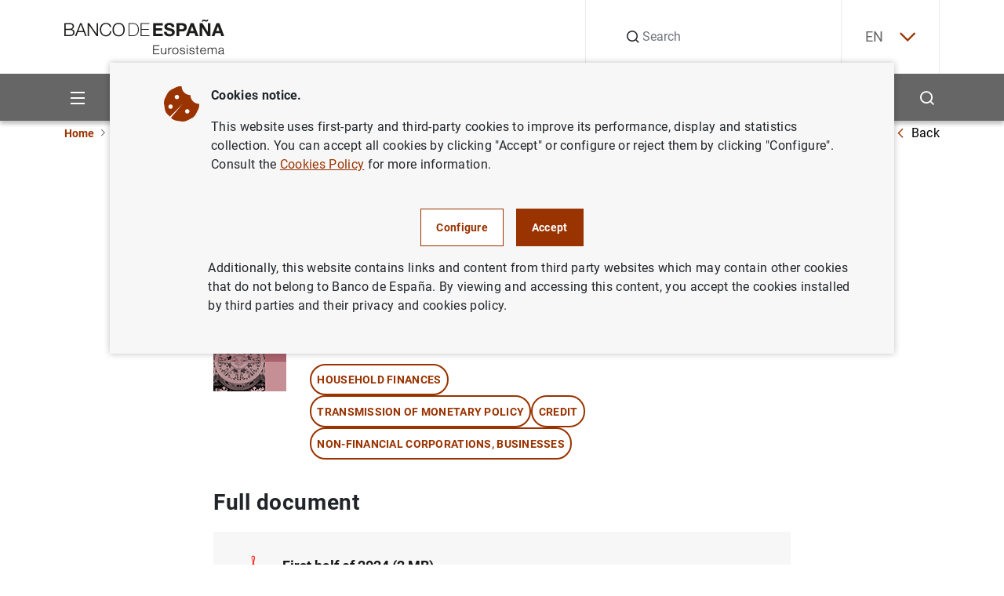

--- FILE ---
content_type: text/html; charset=UTF-8
request_url: https://www.bde.es/wbe/en/publicaciones/analisis-economico-investigacion/informe-de-la-situacion-financiera-de-los-hogares-y-las-empresas/primer-semestre-de-2024.html
body_size: 44683
content:
<!DOCTYPE html><html lang="en" class="no-js">
    <head>
        <meta http-equiv="Content-Type" content="text/html;charset=UTF-8"/>
        <meta http-equiv="X-UA-Compatible" content="IE=edge">
        <meta name="viewport" content="width=device-width, initial-scale=1, shrink-to-fit=no, user-scalable=yes">
        <link rel="icon" href="/f/webbe/INF/assets/images/favicon.ico" sizes="515x515">
        <link rel="apple-touch-icon" href="/f/webbe/INF/assets/images/favicon.ico">
        <meta name="msapplication-TileImage" content="/f/webbe/INF/assets/images/favicon.ico">
        <meta name="format-detection" content="telephone=no">
        <script type='text/javascript'>const env = "PROD";</script><script type='text/javascript'>var isMgmt = false;</script>

		<title>First half of 2024 - Report on the Financial Situation of Households and Firms - Banco de España</title>
    
    <meta property="og:title" content="First half of 2024"/>

    <meta property="og:description" content="First half of 2024"/>

    <meta property="og:image" content="https://www.bde.es/f/webbe/INF/assets/images/opengraph/0410_A_IMAGEN_DEFECTO_RRSS.jpg"/>

    <meta property="og:locale" content="en_EN"/>

    <meta property="og:url" content="https://www.bde.es/wbe/en/publicaciones/analisis-economico-investigacion/informe-de-la-situacion-financiera-de-los-hogares-y-las-empresas/primer-semestre-de-2024.html"/>

    <meta property="og:type" content="website"/>

    <meta property="og:site_name" content="Banco de España"/>

    <link rel="canonical" href="https://www.bde.es/wbe/en/publicaciones/analisis-economico-investigacion/informe-de-la-situacion-financiera-de-los-hogares-y-las-empresas/primer-semestre-de-2024.html">
       		
           <link rel="alternate" hreflang="en" href="https://www.bde.es/wbe/en/publicaciones/analisis-economico-investigacion/informe-de-la-situacion-financiera-de-los-hogares-y-las-empresas/primer-semestre-de-2024.html"/>
       	       		
           <link rel="alternate" hreflang="es" href="https://www.bde.es/wbe/es/publicaciones/analisis-economico-investigacion/informe-de-la-situacion-financiera-de-los-hogares-y-las-empresas/primer-semestre-de-2024.html"/>
       	
           <link rel="alternate" hreflang="x-default" href="https://www.bde.es/wbe/es/publicaciones/analisis-economico-investigacion/informe-de-la-situacion-financiera-de-los-hogares-y-las-empresas/primer-semestre-de-2024.html"/>
        
			<meta name="description" content="First half of 2024">
		
            <link rel="preload" href="/s/vapnwbe/fonts/roboto/Roboto-Regular.woff2" as="font" type="font/woff2" crossorigin>
        
            <link rel="preload" href="/s/vapnwbe/fonts/roboto/Roboto-Bold.woff2" as="font" type="font/woff2" crossorigin>
        
            <link rel="preload" href="/s/vapnwbe/fonts/roboto/Roboto-Medium.woff2" as="font" type="font/woff2" crossorigin>
        
            <link rel="preload" href="/s/vapnwbe/fonts/roboto/Roboto-Black.woff2" as="font" type="font/woff2" crossorigin>
        
            <link href="/s/vapnwbe/css/vendors.min.css" rel="stylesheet" type="text/css">
        
            <link href="/s/vapnwbe/css/styles-critical.min.css" rel="stylesheet" type="text/css">
        
            <link href="/s/vapnwbe/css/styles.min.css" rel="stylesheet" type="text/css">
        
            <link href="/f/webbde/INF/assets/css/dialog.css" rel="stylesheet" type="text/css">
        
            <link href="/s/vapnwbe/css/print.css" rel="stylesheet" type="text/css">
        
        	<meta name="addsearch-custom-field" data-type="text" content="Tema=transmision_politica_monetaria;Tema=politica_monetaria;Tema=credito;Tema=sistema_monetario;Tema=sociedades_no_financieras;Tema=cuentas_financieras;Tema=informacion_estadistica;Tema=finanzas_de_los_hogares;Tema=hogares_individuos"/>
        
	       			<meta name="addsearch-custom-field" data-type="text" content="Channel=ff84409c7daf1810VgnVCM1000001af614acRCRD;Channel=46a584d3af002810VgnVCM1000001af614acRCRD;Channel=03d684d3af002810VgnVCM1000001af614acRCRD;Channel=701aef33e8129810VgnVCM10000083f614acRCRD"/>
	       		
        	<meta name="addsearch-custom-field" data-type="date" content="FechaCreacion=2024-07-09"/>
        
        	<meta name="addsearch-custom-field" data-type="date" content="fechaModificacion=2024-07-09"/>
        
        	<meta name="addsearch-custom-field" data-type="text" content="tipoContenido=BDE_PUBLICACION_MULTIIDIOMA"/>
        
        	<meta property="article:published_time" content="2024-07-09"/>
        
        	<meta name="addsearch-custom-field" data-type="text" content="AudioLink="/>
        
    </head>
    <body>
        
 <header class="main-header">
	<p class="skip-to d-none d-lg-block"><a class="skip-to__link visually-hidden-focusable button" href="#skippedHeader" title="Go to contents">Go to contents</a></p>
    <div class="container">
        <div class="row">
            <div class="col-12">
                <div class="main-header__content">
                	<p class="main-header__content__logo-wrapper">
	                    <a class="main-header__content__logo-link" href="/wbe/en/" title="Go to home.">
		                    <picture class="main-header__content__logo-picture">
		                        <img class="main-header__content__logo-image logo" src="/f/webbe/INF/assets/images/logo/logo-negro.svg" alt="Banco de España Eurosistema logo, go to home." width="128" height="28">
		                    </picture>
	                    </a>
                    </p>
                    <div class="main-header__search">
                    
	                   <form class="main-header__search__form" action="/wbe/en/buscador/" method="get" role="search">
		                    <div class="group-input">
		                        <label class="label-hide" for="searchField">Search</label>
		                        <em class="icon-search"></em>
		                        <input class="main-header__search__form__input form-control" name="A1" type="text" id="searchField" autocomplete="off" placeholder="Search" title="Search">
		                        <input type="hidden" name="lang" id="langValueSearch" value="en">
		                        <input type="hidden" name="limit" id="limitResultAddSearch" value="10">
		                        <input type="hidden" name="fuzzy" id="fuzzyAddSearch" value="auto">
	  							<input type="hidden" name="page" id="page" value="1">
		                        <button type="button" id="buttonSearchHeader" class="main-header__search__form__close" aria-label="Cerrar búsqueda">
		                            <em class="icon-close"></em>
		                        </button>
		                    </div>
		                </form>
		     			<div id="autocompleteBoxHeader"></div>
                    </div>
                    <div class="main-header__language">
                        <!-- si estoy en un detalle, no coinciden -->
        	 <div class="main-header__language__wrapper" >
				
							<p><a class="js-selectLanguage" href="javascript:;" title="English" aria-expanded="false" tabindex="0">EN<em class="icon-chevron-down"></em></a></p>
						
	            <ul class="main-header__language__select">
	                
												<li>
													<a href="/wbe/es/publicaciones/analisis-economico-investigacion/informe-de-la-situacion-financiera-de-los-hogares-y-las-empresas/primer-semestre-de-2024.html" title="Español" hreflang="es" tabindex="-1"> ES</a>
												</li>
											
	            </ul>
	        </div>
        

                    </div>
                </div>
            </div>
        </div>
    </div>
    <div class="main-header__submenu">
    	
<div class="container main-header__submenu__container">
	<div class="row main-header__submenu__container__row">
		<div class="col-12 main-header__submenu__column">
			<nav class="navbar">
				<ul class="main-header__principal-menu nav">
					<li class="main-header__principal-menu__item nav-item has-submenu">
						<button class="main-header__principal-menu__link main-header__principal-menu__link--button js-toggleMenu nav-link" aria-label="Menu" aria-haspopup="true" aria-expanded="false" aria-controls="SiteNav-keycaps">
							<em class="icon-menu"></em>
						</button>
						<ul class="main-header__sublevel-menu main-header__sublevel-menu--first-level" id="SiteNav-keycaps">
                            
								<li class="nav-item nav main-header__sublevel-menu__item has-submenu">
									
                <a class="nav-link nav main-header__sublevel-menu__item__link " target="_self" data-id="24a584d3af002810VgnVCM1000001af614acRCRD" href="/wbe/en/sobre-banco/" title="Ir a About us">
                    
										<span class="main-header__sublevel-menu__item__link__text">About us</span>
									
                </a>
            
									<a class="nav-link nav main-header__sublevel-menu__item__link has-submenu submenu-control" data-id="24a584d3af002810VgnVCM1000001af614acRCRD" href="javascript:;" title="Expandir About us" aria-label="Expandir About us" aria-haspopup="true" aria-expanded="false">
									<em class="main-header__sublevel-menu__item__link__icon icon-more expand-icon"></em>
									<em class="main-header__sublevel-menu__item__link__icon icon-less collapse-icon"></em></a>
										<ul class="main-header__sublevel-menu main-header__sublevel-menu--second-level">
											
												<li class="nav-item submenu__item nav main-header__sublevel-menu__item has-submenu">
													
                <a class="nav-link nav main-header__sublevel-menu__item__link " target="_self" data-id="f2c684d3af002810VgnVCM1000001af614acRCRD" href="/wbe/en/sobre-banco/mision/funciones/" title="Ir a Mission and strategy">
                    
																<span class="main-header__sublevel-menu__item__link__text">Mission and strategy</span>
															
                </a>
            
													<a class="nav-link nav main-header__sublevel-menu__item__link has-submenu submenu-control" data-id="f2c684d3af002810VgnVCM1000001af614acRCRD" href="javascript:;" title="Expandir Mission and strategy" aria-label="Expandir Mission and strategy" aria-haspopup="true" aria-expanded="false">
													<em class="main-header__sublevel-menu__item__link__icon icon-more expand-icon"></em>
													<em class="main-header__sublevel-menu__item__link__icon icon-less collapse-icon"></em></a>
														<ul class="main-header__sublevel-menu main-header__sublevel-menu--second-level">
															
																<li class="nav-item submenu__item nav main-header__sublevel-menu__item has-submenu">
																	
                <a class="nav-link nav main-header__sublevel-menu__item__link " target="_self" data-id="77a684d3af002810VgnVCM1000001af614acRCRD" href="/wbe/en/sobre-banco/mision/funciones/" title="Ir a Tasks">
                    
																				<span class="main-header__sublevel-menu__item__link__text">Tasks</span>
																			
                </a>
            
																</li>
															
																<li class="nav-item submenu__item nav main-header__sublevel-menu__item has-submenu">
																	
                <a class="nav-link nav main-header__sublevel-menu__item__link " target="_self" data-id="87f157f1914a4810VgnVCM1000001af614acRCRD" href="/wbe/en/sobre-banco/mision/plan-estrategico/plan-estrategico-2030/" title="Ir a Strategic Plan">
                    
																				<span class="main-header__sublevel-menu__item__link__text">Strategic Plan</span>
																			
                </a>
            
																	<a class="nav-link nav main-header__sublevel-menu__item__link has-submenu submenu-control" data-id="87f157f1914a4810VgnVCM1000001af614acRCRD" href="javascript:;" title="Expandir Strategic Plan" aria-label="Expandir Strategic Plan" aria-haspopup="true" aria-expanded="false">
																	<em class="main-header__sublevel-menu__item__link__icon icon-more expand-icon"></em>
																	<em class="main-header__sublevel-menu__item__link__icon icon-less collapse-icon"></em></a>
																		<ul class="main-header__sublevel-menu main-header__sublevel-menu--fourth-level">
																			
																				<li class="nav-item submenu__item nav main-header__sublevel-menu__item has-submenu">
																					
                <a class="nav-link nav main-header__sublevel-menu__item__link " target="_self" data-id="dae924fd91c66910VgnVCM100000dec89783RCRD" href="/wbe/en/sobre-banco/mision/plan-estrategico/plan-estrategico-2030/" title="Ir a Strategic Plan 2030">
                    
																						<span class="main-header__sublevel-menu__item__link__text">Strategic Plan 2030</span>
																					
                </a>
            
																				</li>
																			
																				<li class="nav-item submenu__item nav main-header__sublevel-menu__item has-submenu">
																					
                <a class="nav-link nav main-header__sublevel-menu__item__link " target="_self" data-id="4793eba3afb66910VgnVCM100000dec89783RCRD" href="/wbe/en/sobre-banco/mision/plan-estrategico/plan-estrategico-2024/" title="Ir a Strategic Plan 2024">
                    
																						<span class="main-header__sublevel-menu__item__link__text">Strategic Plan 2024</span>
																					
                </a>
            
																				</li>
																			
																		</ul>
																	
																</li>
															
																<li class="nav-item submenu__item nav main-header__sublevel-menu__item has-submenu">
																	
                <a class="nav-link nav main-header__sublevel-menu__item__link " target="_self" data-id="fde866de71102810VgnVCM1000001af614acRCRD" href="/wbe/en/sobre-banco/mision/historia-del-banco/" title="Ir a History">
                    
																				<span class="main-header__sublevel-menu__item__link__text">History</span>
																			
                </a>
            
																</li>
															
														</ul>
													
												</li>
											
												<li class="nav-item submenu__item nav main-header__sublevel-menu__item has-submenu">
													
                <a class="nav-link nav main-header__sublevel-menu__item__link " target="_self" data-id="76b684d3af002810VgnVCM1000001af614acRCRD" href="/wbe/en/sobre-banco/organizacion/organos-rectores/" title="Ir a Organisation">
                    
																<span class="main-header__sublevel-menu__item__link__text">Organisation</span>
															
                </a>
            
													<a class="nav-link nav main-header__sublevel-menu__item__link has-submenu submenu-control" data-id="76b684d3af002810VgnVCM1000001af614acRCRD" href="javascript:;" title="Expandir Organisation" aria-label="Expandir Organisation" aria-haspopup="true" aria-expanded="false">
													<em class="main-header__sublevel-menu__item__link__icon icon-more expand-icon"></em>
													<em class="main-header__sublevel-menu__item__link__icon icon-less collapse-icon"></em></a>
														<ul class="main-header__sublevel-menu main-header__sublevel-menu--second-level">
															
																<li class="nav-item submenu__item nav main-header__sublevel-menu__item has-submenu">
																	
                <a class="nav-link nav main-header__sublevel-menu__item__link " target="_self" data-id="e4e866de71102810VgnVCM1000001af614acRCRD" href="/wbe/en/sobre-banco/organizacion/organos-rectores/" title="Ir a Governance">
                    
																				<span class="main-header__sublevel-menu__item__link__text">Governance</span>
																			
                </a>
            
																	<a class="nav-link nav main-header__sublevel-menu__item__link has-submenu submenu-control" data-id="e4e866de71102810VgnVCM1000001af614acRCRD" href="javascript:;" title="Expandir Governance" aria-label="Expandir Governance" aria-haspopup="true" aria-expanded="false">
																	<em class="main-header__sublevel-menu__item__link__icon icon-more expand-icon"></em>
																	<em class="main-header__sublevel-menu__item__link__icon icon-less collapse-icon"></em></a>
																		<ul class="main-header__sublevel-menu main-header__sublevel-menu--fourth-level">
																			
																				<li class="nav-item submenu__item nav main-header__sublevel-menu__item has-submenu">
																					
                <a class="nav-link nav main-header__sublevel-menu__item__link " target="_self" data-id="caac66de71102810VgnVCM1000001af614acRCRD" href="/wbe/en/sobre-banco/organizacion/organos-rectores/gobernador/" title="Ir a The Governor">
                    
																						<span class="main-header__sublevel-menu__item__link__text">The Governor </span>
																					
                </a>
            
																				</li>
																			
																				<li class="nav-item submenu__item nav main-header__sublevel-menu__item has-submenu">
																					
                <a class="nav-link nav main-header__sublevel-menu__item__link " target="_self" data-id="1dac66de71102810VgnVCM1000001af614acRCRD" href="/wbe/en/sobre-banco/organizacion/organos-rectores/subgobernadora/" title="Ir a The Deputy Governor">
                    
																						<span class="main-header__sublevel-menu__item__link__text">The Deputy Governor </span>
																					
                </a>
            
																				</li>
																			
																				<li class="nav-item submenu__item nav main-header__sublevel-menu__item has-submenu">
																					
                <a class="nav-link nav main-header__sublevel-menu__item__link " target="_self" data-id="8fac66de71102810VgnVCM1000001af614acRCRD" href="/wbe/en/sobre-banco/organizacion/organos-rectores/consejo-gobierno/" title="Ir a The Governing Council">
                    
																						<span class="main-header__sublevel-menu__item__link__text">The Governing Council </span>
																					
                </a>
            
																				</li>
																			
																				<li class="nav-item submenu__item nav main-header__sublevel-menu__item has-submenu">
																					
                <a class="nav-link nav main-header__sublevel-menu__item__link " target="_self" data-id="12bc66de71102810VgnVCM1000001af614acRCRD" href="/wbe/en/sobre-banco/organizacion/organos-rectores/comision-ejecutiva/" title="Ir a The Executive Commission">
                    
																						<span class="main-header__sublevel-menu__item__link__text">The Executive Commission </span>
																					
                </a>
            
																				</li>
																			
																		</ul>
																	
																</li>
															
																<li class="nav-item submenu__item nav main-header__sublevel-menu__item has-submenu">
																	
                <a class="nav-link nav main-header__sublevel-menu__item__link " target="_self" data-id="89e866de71102810VgnVCM1000001af614acRCRD" href="/wbe/en/sobre-banco/organizacion/estructura/" title="Ir a Organisational structure">
                    
																				<span class="main-header__sublevel-menu__item__link__text">Organisational structure</span>
																			
                </a>
            
																	<a class="nav-link nav main-header__sublevel-menu__item__link has-submenu submenu-control" data-id="89e866de71102810VgnVCM1000001af614acRCRD" href="javascript:;" title="Expandir Organisational structure" aria-label="Expandir Organisational structure" aria-haspopup="true" aria-expanded="false">
																	<em class="main-header__sublevel-menu__item__link__icon icon-more expand-icon"></em>
																	<em class="main-header__sublevel-menu__item__link__icon icon-less collapse-icon"></em></a>
																		<ul class="main-header__sublevel-menu main-header__sublevel-menu--fourth-level">
																			
																				<li class="nav-item submenu__item nav main-header__sublevel-menu__item has-submenu">
																					
                <a class="nav-link nav main-header__sublevel-menu__item__link " target="_self" data-id="89b366de71102810VgnVCM1000001af614acRCRD" href="/wbe/en/sobre-banco/organizacion/estructura/dg-conducta-financiera-billetes/" title="Ir a DG Financial Conduct and Banknotes">
                    
																						<span class="main-header__sublevel-menu__item__link__text">DG Financial Conduct and Banknotes</span>
																					
                </a>
            
																				</li>
																			
																				<li class="nav-item submenu__item nav main-header__sublevel-menu__item has-submenu">
																					
                <a class="nav-link nav main-header__sublevel-menu__item__link " target="_self" data-id="01a366de71102810VgnVCM1000001af614acRCRD" href="/wbe/en/sobre-banco/organizacion/estructura/dg-economia/" title="Ir a DG Economics">
                    
																						<span class="main-header__sublevel-menu__item__link__text">DG Economics</span>
																					
                </a>
            
																				</li>
																			
																				<li class="nav-item submenu__item nav main-header__sublevel-menu__item has-submenu">
																					
                <a class="nav-link nav main-header__sublevel-menu__item__link " target="_self" data-id="a5b366de71102810VgnVCM1000001af614acRCRD" href="/wbe/en/sobre-banco/organizacion/estructura/dg-regulacion/" title="Ir a DG Financial Stability, Regulation and Resolution">
                    
																						<span class="main-header__sublevel-menu__item__link__text">DG Financial Stability, Regulation and Resolution</span>
																					
                </a>
            
																				</li>
																			
																				<li class="nav-item submenu__item nav main-header__sublevel-menu__item has-submenu">
																					
                <a class="nav-link nav main-header__sublevel-menu__item__link " target="_self" data-id="caa366de71102810VgnVCM1000001af614acRCRD" href="/wbe/en/sobre-banco/organizacion/estructura/dg-operaciones/" title="Ir a DG Operations, Markets and Payment Systems">
                    
																						<span class="main-header__sublevel-menu__item__link__text">DG Operations, Markets and Payment Systems</span>
																					
                </a>
            
																				</li>
																			
																				<li class="nav-item submenu__item nav main-header__sublevel-menu__item has-submenu">
																					
                <a class="nav-link nav main-header__sublevel-menu__item__link " target="_self" data-id="e11e212d170e1910VgnVCM100000dec89783RCRD" href="/wbe/en/sobre-banco/organizacion/estructura/dg-relaciones-institucionales-europeas-y-transparencia/" title="Ir a DG Institutional and European Relations and Transparency">
                    
																						<span class="main-header__sublevel-menu__item__link__text">DG Institutional and European Relations and Transparency</span>
																					
                </a>
            
																				</li>
																			
																				<li class="nav-item submenu__item nav main-header__sublevel-menu__item has-submenu">
																					
                <a class="nav-link nav main-header__sublevel-menu__item__link " target="_self" data-id="e09366de71102810VgnVCM1000001af614acRCRD" href="/wbe/en/sobre-banco/organizacion/estructura/dg-supervision/" title="Ir a DG Banking Supervision">
                    
																						<span class="main-header__sublevel-menu__item__link__text">DG Banking Supervision</span>
																					
                </a>
            
																				</li>
																			
																				<li class="nav-item submenu__item nav main-header__sublevel-menu__item has-submenu">
																					
                <a class="nav-link nav main-header__sublevel-menu__item__link " target="_self" data-id="689366de71102810VgnVCM1000001af614acRCRD" href="/wbe/en/sobre-banco/organizacion/estructura/Direccion-General-de-Estrategia-Personas-y-Datos/" title="Ir a DG Strategy, People and Data">
                    
																						<span class="main-header__sublevel-menu__item__link__text">DG Strategy, People and Data</span>
																					
                </a>
            
																				</li>
																			
																				<li class="nav-item submenu__item nav main-header__sublevel-menu__item has-submenu">
																					
                <a class="nav-link nav main-header__sublevel-menu__item__link " target="_self" data-id="e1b366de71102810VgnVCM1000001af614acRCRD" href="/wbe/en/sobre-banco/organizacion/estructura/secretaria-general/" title="Ir a General Secretariat">
                    
																						<span class="main-header__sublevel-menu__item__link__text">General Secretariat</span>
																					
                </a>
            
																				</li>
																			
																		</ul>
																	
																</li>
															
																<li class="nav-item submenu__item nav main-header__sublevel-menu__item has-submenu">
																	
                <a class="nav-link nav main-header__sublevel-menu__item__link " target="_self" data-id="27e866de71102810VgnVCM1000001af614acRCRD" href="/wbe/en/sobre-banco/organizacion/sucursales/" title="Ir a Headquarters and branch offices">
                    
																				<span class="main-header__sublevel-menu__item__link__text">Headquarters and branch offices</span>
																			
                </a>
            
																</li>
															
														</ul>
													
												</li>
											
												<li class="nav-item submenu__item nav main-header__sublevel-menu__item has-submenu">
													
                <a class="nav-link nav main-header__sublevel-menu__item__link " target="_self" data-id="afb684d3af002810VgnVCM1000001af614acRCRD" href="/wbe/en/sobre-banco/transparencia/" title="Ir a Transparency Portal">
                    
																<span class="main-header__sublevel-menu__item__link__text">Transparency Portal</span>
															
                </a>
            
													<a class="nav-link nav main-header__sublevel-menu__item__link has-submenu submenu-control" data-id="afb684d3af002810VgnVCM1000001af614acRCRD" href="javascript:;" title="Expandir Transparency Portal" aria-label="Expandir Transparency Portal" aria-haspopup="true" aria-expanded="false">
													<em class="main-header__sublevel-menu__item__link__icon icon-more expand-icon"></em>
													<em class="main-header__sublevel-menu__item__link__icon icon-less collapse-icon"></em></a>
														<ul class="main-header__sublevel-menu main-header__sublevel-menu--second-level">
															
																<li class="nav-item submenu__item nav main-header__sublevel-menu__item has-submenu">
																	
                <a class="nav-link nav main-header__sublevel-menu__item__link " target="_self" data-id="b00966de71102810VgnVCM1000001af614acRCRD" href="/wbe/en/sobre-banco/transparencia/informacion-institucional-planificacion/funciones/" title="Ir a Institutional and planning information">
                    
																				<span class="main-header__sublevel-menu__item__link__text">Institutional and planning information</span>
																			
                </a>
            
																	<a class="nav-link nav main-header__sublevel-menu__item__link has-submenu submenu-control" data-id="b00966de71102810VgnVCM1000001af614acRCRD" href="javascript:;" title="Expandir Institutional and planning information" aria-label="Expandir Institutional and planning information" aria-haspopup="true" aria-expanded="false">
																	<em class="main-header__sublevel-menu__item__link__icon icon-more expand-icon"></em>
																	<em class="main-header__sublevel-menu__item__link__icon icon-less collapse-icon"></em></a>
																		<ul class="main-header__sublevel-menu main-header__sublevel-menu--fourth-level">
																			
																				<li class="nav-item submenu__item nav main-header__sublevel-menu__item has-submenu">
																					
                <a class="nav-link nav main-header__sublevel-menu__item__link " target="_self" data-id="2a1d66de71102810VgnVCM1000001af614acRCRD" href="/wbe/en/sobre-banco/transparencia/informacion-institucional-planificacion/agendas-gobernador-subgobernador/" title="Ir a Calendars of the Governor, Deputy Governor and the Member of the Supervisory Board of the Single Supervisory Mechanism of the European Central Bank">
                    
																						<span class="main-header__sublevel-menu__item__link__text">Calendars of the Governor, Deputy Governor and the Member of the Supervisory Board of the Single Supervisory Mechanism of the European Central Bank</span>
																					
                </a>
            
																				</li>
																			
																				<li class="nav-item submenu__item nav main-header__sublevel-menu__item has-submenu">
																					
                <a class="nav-link nav main-header__sublevel-menu__item__link " target="_self" data-id="fc1d66de71102810VgnVCM1000001af614acRCRD" href="/wbe/en/sobre-banco/transparencia/informacion-institucional-planificacion/codigos-conducta/" title="Ir a Codes of Conduct">
                    
																						<span class="main-header__sublevel-menu__item__link__text">Codes of Conduct</span>
																					
                </a>
            
																				</li>
																			
																				<li class="nav-item submenu__item nav main-header__sublevel-menu__item has-submenu">
																					
                <a class="nav-link nav main-header__sublevel-menu__item__link " target="_self" data-id="e41d66de71102810VgnVCM1000001af614acRCRD" href="/wbe/en/sobre-banco/transparencia/informacion-institucional-planificacion/estructura-organizativa/" title="Ir a Organisational structure">
                    
																						<span class="main-header__sublevel-menu__item__link__text">Organisational structure</span>
																					
                </a>
            
																				</li>
																			
																				<li class="nav-item submenu__item nav main-header__sublevel-menu__item has-submenu">
																					
                <a class="nav-link nav main-header__sublevel-menu__item__link " target="_self" data-id="201d66de71102810VgnVCM1000001af614acRCRD" href="/wbe/en/sobre-banco/transparencia/informacion-institucional-planificacion/funciones/" title="Ir a Functions">
                    
																						<span class="main-header__sublevel-menu__item__link__text">Functions</span>
																					
                </a>
            
																				</li>
																			
																				<li class="nav-item submenu__item nav main-header__sublevel-menu__item has-submenu">
																					
                <a class="nav-link nav main-header__sublevel-menu__item__link " target="_self" data-id="721d66de71102810VgnVCM1000001af614acRCRD" href="/wbe/en/sobre-banco/transparencia/informacion-institucional-planificacion/marco-juridico/" title="Ir a Legal framework">
                    
																						<span class="main-header__sublevel-menu__item__link__text">Legal framework</span>
																					
                </a>
            
																				</li>
																			
																				<li class="nav-item submenu__item nav main-header__sublevel-menu__item has-submenu">
																					
                <a class="nav-link nav main-header__sublevel-menu__item__link " target="_self" data-id="771d66de71102810VgnVCM1000001af614acRCRD" href="/wbe/en/sobre-banco/transparencia/informacion-institucional-planificacion/planes-programas/" title="Ir a Plans and programmes">
                    
																						<span class="main-header__sublevel-menu__item__link__text">Plans and programmes</span>
																					
                </a>
            
																				</li>
																			
																				<li class="nav-item submenu__item nav main-header__sublevel-menu__item has-submenu">
																					
                <a class="nav-link nav main-header__sublevel-menu__item__link " target="_self" data-id="05518606be846810VgnVCM1000001af614acRCRD" href="/wbe/en/sobre-banco/transparencia/informacion-institucional-planificacion/programa-de-evaluaciones-del-consejo-de-transparencia-y-buen-gobierno/" title="Ir a Evaluation programme of the Council for Transparency and Good Governance">
                    
																						<span class="main-header__sublevel-menu__item__link__text">Evaluation programme of the Council for Transparency and Good Governance</span>
																					
                </a>
            
																				</li>
																			
																				<li class="nav-item submenu__item nav main-header__sublevel-menu__item has-submenu">
																					
                <a class="nav-link nav main-header__sublevel-menu__item__link " target="_self" data-id="262d66de71102810VgnVCM1000001af614acRCRD" href="/wbe/en/sobre-banco/transparencia/informacion-institucional-planificacion/registro-actividades-tratamiento/" title="Ir a Records of data processing activities">
                    
																						<span class="main-header__sublevel-menu__item__link__text">Records of data processing activities</span>
																					
                </a>
            
																				</li>
																			
																				<li class="nav-item submenu__item nav main-header__sublevel-menu__item has-submenu">
																					
                <a class="nav-link nav main-header__sublevel-menu__item__link " target="_self" data-id="f22d66de71102810VgnVCM1000001af614acRCRD" href="/wbe/en/sobre-banco/transparencia/informacion-institucional-planificacion/responsabilidad-social-institucional/" title="Ir a Institutional social responsibility">
                    
																						<span class="main-header__sublevel-menu__item__link__text">Institutional social responsibility</span>
																					
                </a>
            
																				</li>
																			
																		</ul>
																	
																</li>
															
																<li class="nav-item submenu__item nav main-header__sublevel-menu__item has-submenu">
																	
                <a class="nav-link nav main-header__sublevel-menu__item__link " target="_self" data-id="d50966de71102810VgnVCM1000001af614acRCRD" href="/wbe/en/sobre-banco/transparencia/informacion-economica/contrataciones/" title="Ir a Financial information">
                    
																				<span class="main-header__sublevel-menu__item__link__text">Financial information</span>
																			
                </a>
            
																	<a class="nav-link nav main-header__sublevel-menu__item__link has-submenu submenu-control" data-id="d50966de71102810VgnVCM1000001af614acRCRD" href="javascript:;" title="Expandir Financial information" aria-label="Expandir Financial information" aria-haspopup="true" aria-expanded="false">
																	<em class="main-header__sublevel-menu__item__link__icon icon-more expand-icon"></em>
																	<em class="main-header__sublevel-menu__item__link__icon icon-less collapse-icon"></em></a>
																		<ul class="main-header__sublevel-menu main-header__sublevel-menu--fourth-level">
																			
																				<li class="nav-item submenu__item nav main-header__sublevel-menu__item has-submenu">
																					
                <a class="nav-link nav main-header__sublevel-menu__item__link " target="_self" data-id="493d66de71102810VgnVCM1000001af614acRCRD" href="/wbe/en/sobre-banco/transparencia/informacion-economica/atenciones-sociales/" title="Ir a Cultural and social welfare work">
                    
																						<span class="main-header__sublevel-menu__item__link__text">Cultural and social welfare work</span>
																					
                </a>
            
																				</li>
																			
																				<li class="nav-item submenu__item nav main-header__sublevel-menu__item has-submenu">
																					
                <a class="nav-link nav main-header__sublevel-menu__item__link " target="_self" data-id="f74d66de71102810VgnVCM1000001af614acRCRD" href="/wbe/en/sobre-banco/transparencia/informacion-economica/bienes-inmuebles-vehiculos/" title="Ir a Properties and vehicles owned by the Bank">
                    
																						<span class="main-header__sublevel-menu__item__link__text">Properties and vehicles owned by the Bank</span>
																					
                </a>
            
																				</li>
																			
																				<li class="nav-item submenu__item nav main-header__sublevel-menu__item has-submenu">
																					
                <a class="nav-link nav main-header__sublevel-menu__item__link " target="_self" data-id="c44d66de71102810VgnVCM1000001af614acRCRD" href="/wbe/en/sobre-banco/transparencia/informacion-economica/compatibilidad-empleados-publicos/" title="Ir a Incompatibilities of public employees">
                    
																						<span class="main-header__sublevel-menu__item__link__text">Incompatibilities of public employees</span>
																					
                </a>
            
																				</li>
																			
																				<li class="nav-item submenu__item nav main-header__sublevel-menu__item has-submenu">
																					
                <a class="nav-link nav main-header__sublevel-menu__item__link " target="_self" data-id="f13d66de71102810VgnVCM1000001af614acRCRD" href="/wbe/en/sobre-banco/transparencia/informacion-economica/contrataciones/" title="Ir a Procurement">
                    
																						<span class="main-header__sublevel-menu__item__link__text">Procurement</span>
																					
                </a>
            
																				</li>
																			
																				<li class="nav-item submenu__item nav main-header__sublevel-menu__item has-submenu">
																					
                <a class="nav-link nav main-header__sublevel-menu__item__link " target="_self" data-id="443d66de71102810VgnVCM1000001af614acRCRD" href="/wbe/en/sobre-banco/transparencia/informacion-economica/convenios/" title="Ir a Agreements">
                    
																						<span class="main-header__sublevel-menu__item__link__text">Agreements</span>
																					
                </a>
            
																				</li>
																			
																				<li class="nav-item submenu__item nav main-header__sublevel-menu__item has-submenu">
																					
                <a class="nav-link nav main-header__sublevel-menu__item__link " target="_self" data-id="ce3d66de71102810VgnVCM1000001af614acRCRD" href="/wbe/en/sobre-banco/transparencia/informacion-economica/cuentas-anuales/" title="Ir a Annual accounts">
                    
																						<span class="main-header__sublevel-menu__item__link__text">Annual accounts</span>
																					
                </a>
            
																				</li>
																			
																				<li class="nav-item submenu__item nav main-header__sublevel-menu__item has-submenu">
																					
                <a class="nav-link nav main-header__sublevel-menu__item__link " target="_self" data-id="b63d66de71102810VgnVCM1000001af614acRCRD" href="/wbe/en/sobre-banco/transparencia/informacion-economica/encomiendas-gestion/" title="Ir a Management assignment and Concession contracts">
                    
																						<span class="main-header__sublevel-menu__item__link__text">Management assignment and Concession contracts</span>
																					
                </a>
            
																				</li>
																			
																				<li class="nav-item submenu__item nav main-header__sublevel-menu__item has-submenu">
																					
                <a class="nav-link nav main-header__sublevel-menu__item__link " target="_self" data-id="fb3d66de71102810VgnVCM1000001af614acRCRD" href="/wbe/en/sobre-banco/transparencia/informacion-economica/gestion-presupuestaria/" title="Ir a Budget management">
                    
																						<span class="main-header__sublevel-menu__item__link__text">Budget management</span>
																					
                </a>
            
																				</li>
																			
																				<li class="nav-item submenu__item nav main-header__sublevel-menu__item has-submenu">
																					
                <a class="nav-link nav main-header__sublevel-menu__item__link " target="_self" data-id="4b4d66de71102810VgnVCM1000001af614acRCRD" href="/wbe/en/sobre-banco/transparencia/informacion-economica/patrimonio-historico-artistico/" title="Ir a Historical and artistic heritage">
                    
																						<span class="main-header__sublevel-menu__item__link__text">Historical and artistic heritage</span>
																					
                </a>
            
																				</li>
																			
																				<li class="nav-item submenu__item nav main-header__sublevel-menu__item has-submenu">
																					
                <a class="nav-link nav main-header__sublevel-menu__item__link " target="_self" data-id="b14d66de71102810VgnVCM1000001af614acRCRD" href="/wbe/en/sobre-banco/transparencia/informacion-economica/retribuciones-organos-rectores/" title="Ir a Remuneration of members of the governing bodies and senior management">
                    
																						<span class="main-header__sublevel-menu__item__link__text">Remuneration of members of the governing bodies and senior management</span>
																					
                </a>
            
																				</li>
																			
																		</ul>
																	
																</li>
															
																<li class="nav-item submenu__item nav main-header__sublevel-menu__item has-submenu">
																	
                <a class="nav-link nav main-header__sublevel-menu__item__link " target="_self" data-id="330966de71102810VgnVCM1000001af614acRCRD" href="/wbe/en/sobre-banco/transparencia/informacion-juridica/documentos-efectos-juridicos/" title="Ir a Official information and publications">
                    
																				<span class="main-header__sublevel-menu__item__link__text">Official information and publications</span>
																			
                </a>
            
																	<a class="nav-link nav main-header__sublevel-menu__item__link has-submenu submenu-control" data-id="330966de71102810VgnVCM1000001af614acRCRD" href="javascript:;" title="Expandir Official information and publications" aria-label="Expandir Official information and publications" aria-haspopup="true" aria-expanded="false">
																	<em class="main-header__sublevel-menu__item__link__icon icon-more expand-icon"></em>
																	<em class="main-header__sublevel-menu__item__link__icon icon-less collapse-icon"></em></a>
																		<ul class="main-header__sublevel-menu main-header__sublevel-menu--fourth-level">
																			
																				<li class="nav-item submenu__item nav main-header__sublevel-menu__item has-submenu">
																					
                <a class="nav-link nav main-header__sublevel-menu__item__link " target="_self" data-id="682d66de71102810VgnVCM1000001af614acRCRD" href="/wbe/en/sobre-banco/transparencia/informacion-juridica/documentos-efectos-juridicos/" title="Ir a Regulations">
                    
																						<span class="main-header__sublevel-menu__item__link__text">Regulations</span>
																					
                </a>
            
																				</li>
																			
																				<li class="nav-item submenu__item nav main-header__sublevel-menu__item has-submenu">
																					
                <a class="nav-link nav main-header__sublevel-menu__item__link " target="_self" data-id="bf2d66de71102810VgnVCM1000001af614acRCRD" href="/wbe/en/sobre-banco/transparencia/informacion-juridica/documentos-internacionales/" title="Ir a Documents from international organisations">
                    
																						<span class="main-header__sublevel-menu__item__link__text">Documents from international organisations</span>
																					
                </a>
            
																				</li>
																			
																				<li class="nav-item submenu__item nav main-header__sublevel-menu__item has-submenu">
																					
                <a class="nav-link nav main-header__sublevel-menu__item__link " target="_self" data-id="ba2d66de71102810VgnVCM1000001af614acRCRD" href="/wbe/en/sobre-banco/transparencia/informacion-juridica/documentos-en-consulta-publica/" title="Ir a Documents open to public consultation">
                    
																						<span class="main-header__sublevel-menu__item__link__text">Documents open to public consultation </span>
																					
                </a>
            
																				</li>
																			
																				<li class="nav-item submenu__item nav main-header__sublevel-menu__item has-submenu">
																					
                <a class="nav-link nav main-header__sublevel-menu__item__link " target="_self" data-id="2d2d66de71102810VgnVCM1000001af614acRCRD" href="/wbe/en/sobre-banco/transparencia/informacion-juridica/memorias-aplicaciones-guias/" title="Ir a Reports, technical applications and guidelines">
                    
																						<span class="main-header__sublevel-menu__item__link__text">Reports, technical applications and guidelines</span>
																					
                </a>
            
																				</li>
																			
																		</ul>
																	
																</li>
															
																<li class="nav-item submenu__item nav main-header__sublevel-menu__item has-submenu">
																	
                <a class="nav-link nav main-header__sublevel-menu__item__link " target="_self" data-id="5ef866de71102810VgnVCM1000001af614acRCRD" href="/wbe/en/sobre-banco/transparencia/derecho-acceso/solicitud-informacion-publica/" title="Ir a Access to public information">
                    
																				<span class="main-header__sublevel-menu__item__link__text">Access to public information </span>
																			
                </a>
            
																	<a class="nav-link nav main-header__sublevel-menu__item__link has-submenu submenu-control" data-id="5ef866de71102810VgnVCM1000001af614acRCRD" href="javascript:;" title="Expandir Access to public information" aria-label="Expandir Access to public information" aria-haspopup="true" aria-expanded="false">
																	<em class="main-header__sublevel-menu__item__link__icon icon-more expand-icon"></em>
																	<em class="main-header__sublevel-menu__item__link__icon icon-less collapse-icon"></em></a>
																		<ul class="main-header__sublevel-menu main-header__sublevel-menu--fourth-level">
																			
																				<li class="nav-item submenu__item nav main-header__sublevel-menu__item has-submenu">
																					
                <a class="nav-link nav main-header__sublevel-menu__item__link " target="_self" data-id="290d66de71102810VgnVCM1000001af614acRCRD" href="/wbe/en/sobre-banco/transparencia/derecho-acceso/solicitud-informacion-publica/" title="Ir a Requests for public information">
                    
																						<span class="main-header__sublevel-menu__item__link__text">Requests for public information</span>
																					
                </a>
            
																				</li>
																			
																				<li class="nav-item submenu__item nav main-header__sublevel-menu__item has-submenu">
																					
                <a class="nav-link nav main-header__sublevel-menu__item__link " target="_self" data-id="7b0d66de71102810VgnVCM1000001af614acRCRD" href="/wbe/en/sobre-banco/transparencia/derecho-acceso/datos-derecho-acceso/" title="Ir a Figures on public access requests">
                    
																						<span class="main-header__sublevel-menu__item__link__text">Figures on public access requests</span>
																					
                </a>
            
																				</li>
																			
																				<li class="nav-item submenu__item nav main-header__sublevel-menu__item has-submenu">
																					
                <a class="nav-link nav main-header__sublevel-menu__item__link " target="_self" data-id="ed0d66de71102810VgnVCM1000001af614acRCRD" href="/wbe/en/sobre-banco/transparencia/derecho-acceso/resoluciones-denegatorias/" title="Ir a Refused access">
                    
																						<span class="main-header__sublevel-menu__item__link__text">Refused access</span>
																					
                </a>
            
																				</li>
																			
																		</ul>
																	
																</li>
															
																<li class="nav-item submenu__item nav main-header__sublevel-menu__item has-submenu">
																	
                <a class="nav-link nav main-header__sublevel-menu__item__link " target="_self" data-id="50158606be846810VgnVCM1000001af614acRCRD" href="/wbe/en/sobre-banco/transparencia/preguntas-frecuentes/preguntas-frecuentes-sobre-el-banco-de-espana/" title="Ir a FAQs">
                    
																				<span class="main-header__sublevel-menu__item__link__text">FAQs</span>
																			
                </a>
            
																	<a class="nav-link nav main-header__sublevel-menu__item__link has-submenu submenu-control" data-id="50158606be846810VgnVCM1000001af614acRCRD" href="javascript:;" title="Expandir FAQs" aria-label="Expandir FAQs" aria-haspopup="true" aria-expanded="false">
																	<em class="main-header__sublevel-menu__item__link__icon icon-more expand-icon"></em>
																	<em class="main-header__sublevel-menu__item__link__icon icon-less collapse-icon"></em></a>
																		<ul class="main-header__sublevel-menu main-header__sublevel-menu--fourth-level">
																			
																				<li class="nav-item submenu__item nav main-header__sublevel-menu__item has-submenu">
																					
                <a class="nav-link nav main-header__sublevel-menu__item__link " target="_self" data-id="3c858606be846810VgnVCM1000001af614acRCRD" href="/wbe/en/sobre-banco/transparencia/preguntas-frecuentes/preguntas-frecuentes-sobre-el-banco-de-espana/" title="Ir a FAQs about the Banco de España">
                    
																						<span class="main-header__sublevel-menu__item__link__text">FAQs about the Banco de España </span>
																					
                </a>
            
																				</li>
																			
																				<li class="nav-item submenu__item nav main-header__sublevel-menu__item has-submenu">
																					
                <a class="nav-link nav main-header__sublevel-menu__item__link " target="_self" data-id="d1c58606be846810VgnVCM1000001af614acRCRD" href="/wbe/en/sobre-banco/transparencia/preguntas-frecuentes/preguntas-frecuentes-sobre-transparencia/" title="Ir a FAQs about transparency">
                    
																						<span class="main-header__sublevel-menu__item__link__text">FAQs about transparency </span>
																					
                </a>
            
																				</li>
																			
																		</ul>
																	
																</li>
															
														</ul>
													
												</li>
											
												<li class="nav-item submenu__item nav main-header__sublevel-menu__item has-submenu">
													
                <a class="nav-link nav main-header__sublevel-menu__item__link " target="_self" data-id="a3b684d3af002810VgnVCM1000001af614acRCRD" href="/wbe/en/sobre-banco/trabajar-banco/" title="Ir a Careers">
                    
																<span class="main-header__sublevel-menu__item__link__text">Careers</span>
															
                </a>
            
													<a class="nav-link nav main-header__sublevel-menu__item__link has-submenu submenu-control" data-id="a3b684d3af002810VgnVCM1000001af614acRCRD" href="javascript:;" title="Expandir Careers" aria-label="Expandir Careers" aria-haspopup="true" aria-expanded="false">
													<em class="main-header__sublevel-menu__item__link__icon icon-more expand-icon"></em>
													<em class="main-header__sublevel-menu__item__link__icon icon-less collapse-icon"></em></a>
														<ul class="main-header__sublevel-menu main-header__sublevel-menu--second-level">
															
																<li class="nav-item submenu__item nav main-header__sublevel-menu__item has-submenu">
																	
                <a class="nav-link nav main-header__sublevel-menu__item__link " target="_self" data-id="f6a7a34e58a36810VgnVCM1000001af614acRCRD" href="/wbe/en/sobre-banco/trabajar-banco/convocatorias-plazo-abierto/" title="Ir a Open vacancies">
                    
																				<span class="main-header__sublevel-menu__item__link__text">Open vacancies</span>
																			
                </a>
            
																</li>
															
																<li class="nav-item submenu__item nav main-header__sublevel-menu__item has-submenu">
																	
                <a class="nav-link nav main-header__sublevel-menu__item__link " target="_self" data-id="efe73364105f3810VgnVCM1000001af614acRCRD" href="/wbe/en/sobre-banco/trabajar-banco/convocatorias-empleo/" title="Ir a Closed vacancies">
                    
																				<span class="main-header__sublevel-menu__item__link__text">Closed vacancies</span>
																			
                </a>
            
																</li>
															
																<li class="nav-item submenu__item nav main-header__sublevel-menu__item has-submenu">
																	
                <a class="nav-link nav main-header__sublevel-menu__item__link " target="_self" data-id="92d866de71102810VgnVCM1000001af614acRCRD" href="/wbe/en/sobre-banco/trabajar-banco/becas-investigacion-ayudas-bde/" title="Ir a Grants, research studies and funding">
                    
																				<span class="main-header__sublevel-menu__item__link__text">Grants, research studies and funding</span>
																			
                </a>
            
																</li>
															
																<li class="nav-item submenu__item nav main-header__sublevel-menu__item has-submenu">
																	
                <a class="nav-link nav main-header__sublevel-menu__item__link " target="_self" data-id="1ad866de71102810VgnVCM1000001af614acRCRD" href="/wbe/en/sobre-banco/trabajar-banco/como-son-nuestros-procesos/" title="Ir a Our recruitment processes">
                    
																				<span class="main-header__sublevel-menu__item__link__text">Our recruitment processes</span>
																			
                </a>
            
																</li>
															
																<li class="nav-item submenu__item nav main-header__sublevel-menu__item has-submenu">
																	
                <a class="nav-link nav main-header__sublevel-menu__item__link " target="_self" data-id="dcd866de71102810VgnVCM1000001af614acRCRD" href="/wbe/en/sobre-banco/trabajar-banco/trabajar-un-banco-central/" title="Ir a Working at a central bank">
                    
																				<span class="main-header__sublevel-menu__item__link__text">Working at a central bank</span>
																			
                </a>
            
																</li>
															
														</ul>
													
												</li>
											
												<li class="nav-item submenu__item nav main-header__sublevel-menu__item has-submenu">
													
                <a class="nav-link nav main-header__sublevel-menu__item__link " target="_self" data-id="f9c684d3af002810VgnVCM1000001af614acRCRD" href="/wbe/en/sobre-banco/cooperacion-internacional/vision-general/" title="Ir a International cooperation">
                    
																<span class="main-header__sublevel-menu__item__link__text">International cooperation</span>
															
                </a>
            
													<a class="nav-link nav main-header__sublevel-menu__item__link has-submenu submenu-control" data-id="f9c684d3af002810VgnVCM1000001af614acRCRD" href="javascript:;" title="Expandir International cooperation" aria-label="Expandir International cooperation" aria-haspopup="true" aria-expanded="false">
													<em class="main-header__sublevel-menu__item__link__icon icon-more expand-icon"></em>
													<em class="main-header__sublevel-menu__item__link__icon icon-less collapse-icon"></em></a>
														<ul class="main-header__sublevel-menu main-header__sublevel-menu--second-level">
															
																<li class="nav-item submenu__item nav main-header__sublevel-menu__item has-submenu">
																	
                <a class="nav-link nav main-header__sublevel-menu__item__link " target="_self" data-id="0ba903fba1529810VgnVCM10000083f614acRCRD" href="/wbe/en/sobre-banco/cooperacion-internacional/mensaje-de-la-subgobernadora/" title="Ir a Deputy Governor’s message">
                    
																				<span class="main-header__sublevel-menu__item__link__text">Deputy Governor’s message</span>
																			
                </a>
            
																</li>
															
																<li class="nav-item submenu__item nav main-header__sublevel-menu__item has-submenu">
																	
                <a class="nav-link nav main-header__sublevel-menu__item__link " target="_self" data-id="bd8c39126f704810VgnVCM1000001af614acRCRD" href="/wbe/en/sobre-banco/cooperacion-internacional/vision-general/" title="Ir a Overview">
                    
																				<span class="main-header__sublevel-menu__item__link__text">Overview</span>
																			
                </a>
            
																</li>
															
																<li class="nav-item submenu__item nav main-header__sublevel-menu__item has-submenu">
																	
                <a class="nav-link nav main-header__sublevel-menu__item__link " target="_self" data-id="821d39126f704810VgnVCM1000001af614acRCRD" href="/wbe/en/sobre-banco/cooperacion-internacional/actividades/" title="Ir a Activities">
                    
																				<span class="main-header__sublevel-menu__item__link__text">Activities</span>
																			
                </a>
            
																</li>
															
																<li class="nav-item submenu__item nav main-header__sublevel-menu__item has-submenu">
																	
                <a class="nav-link nav main-header__sublevel-menu__item__link " target="_self" data-id="c34d39126f704810VgnVCM1000001af614acRCRD" href="/wbe/en/sobre-banco/cooperacion-internacional/programas-europeos-cooperacion/" title="Ir a II West Balkans Programme">
                    
																				<span class="main-header__sublevel-menu__item__link__text">II West Balkans Programme</span>
																			
                </a>
            
																</li>
															
																<li class="nav-item submenu__item nav main-header__sublevel-menu__item has-submenu">
																	
                <a class="nav-link nav main-header__sublevel-menu__item__link " target="_self" data-id="ef93562360ccd810VgnVCM10000083f614acRCRD" href="/wbe/en/sobre-banco/cooperacion-internacional/programa-africa/" title="Ir a Africa Programme">
                    
																				<span class="main-header__sublevel-menu__item__link__text">Africa Programme</span>
																			
                </a>
            
																</li>
															
														</ul>
													
												</li>
											
												<li class="nav-item submenu__item nav main-header__sublevel-menu__item has-submenu">
													
                <a class="nav-link nav main-header__sublevel-menu__item__link " target="_self" data-id="66c684d3af002810VgnVCM1000001af614acRCRD" href="/wbe/en/sobre-banco/actividad-europea/eurosistema-sebc/" title="Ir a European activity">
                    
																<span class="main-header__sublevel-menu__item__link__text">European activity</span>
															
                </a>
            
													<a class="nav-link nav main-header__sublevel-menu__item__link has-submenu submenu-control" data-id="66c684d3af002810VgnVCM1000001af614acRCRD" href="javascript:;" title="Expandir European activity" aria-label="Expandir European activity" aria-haspopup="true" aria-expanded="false">
													<em class="main-header__sublevel-menu__item__link__icon icon-more expand-icon"></em>
													<em class="main-header__sublevel-menu__item__link__icon icon-less collapse-icon"></em></a>
														<ul class="main-header__sublevel-menu main-header__sublevel-menu--second-level">
															
																<li class="nav-item submenu__item nav main-header__sublevel-menu__item has-submenu">
																	
                <a class="nav-link nav main-header__sublevel-menu__item__link " target="_self" data-id="0c600f22ec782810VgnVCM1000001af614acRCRD" href="/wbe/en/sobre-banco/actividad-europea/eurosistema-sebc/" title="Ir a Eurosystem-ESBC">
                    
																				<span class="main-header__sublevel-menu__item__link__text">Eurosystem-ESBC</span>
																			
                </a>
            
																	<a class="nav-link nav main-header__sublevel-menu__item__link has-submenu submenu-control" data-id="0c600f22ec782810VgnVCM1000001af614acRCRD" href="javascript:;" title="Expandir Eurosystem-ESBC" aria-label="Expandir Eurosystem-ESBC" aria-haspopup="true" aria-expanded="false">
																	<em class="main-header__sublevel-menu__item__link__icon icon-more expand-icon"></em>
																	<em class="main-header__sublevel-menu__item__link__icon icon-less collapse-icon"></em></a>
																		<ul class="main-header__sublevel-menu main-header__sublevel-menu--fourth-level">
																			
																				<li class="nav-item submenu__item nav main-header__sublevel-menu__item has-submenu">
																					
                <a class="nav-link nav main-header__sublevel-menu__item__link " target="_self" data-id="d2f684d3af002810VgnVCM1000001af614acRCRD" href="/wbe/en/sobre-banco/actividad-europea/eurosistema-sebc/organizacion-eurosistema/sebc-eurosistema-bce-bancos-centrales/" title="Ir a Organisation">
                    
																						<span class="main-header__sublevel-menu__item__link__text">Organisation</span>
																					
                </a>
            
																				</li>
																			
																				<li class="nav-item submenu__item nav main-header__sublevel-menu__item has-submenu">
																					
                <a class="nav-link nav main-header__sublevel-menu__item__link " target="_self" data-id="80f684d3af002810VgnVCM1000001af614acRCRD" href="/wbe/en/sobre-banco/actividad-europea/eurosistema-sebc/historia-eurosistema/uem/" title="Ir a History">
                    
																						<span class="main-header__sublevel-menu__item__link__text">History</span>
																					
                </a>
            
																				</li>
																			
																		</ul>
																	
																</li>
															
																<li class="nav-item submenu__item nav main-header__sublevel-menu__item has-submenu">
																	
                <a class="nav-link nav main-header__sublevel-menu__item__link " target="_self" data-id="6da584d3af002810VgnVCM1000001af614acRCRD" href="/wbe/en/sobre-banco/actividad-europea/mecanismo-unico-supervision/" title="Ir a Single Supervisory Mechanism">
                    
																				<span class="main-header__sublevel-menu__item__link__text">Single Supervisory Mechanism</span>
																			
                </a>
            
																</li>
															
														</ul>
													
												</li>
											
												<li class="nav-item submenu__item nav main-header__sublevel-menu__item has-submenu">
													
                <a class="nav-link nav main-header__sublevel-menu__item__link " target="_self" data-id="15536e09c6e8a810VgnVCM10000083f614acRCRD" href="/wbe/en/sobre-banco/oficina-independiente-evaluaciones/" title="Ir a Independent Evaluation Office">
                    
																<span class="main-header__sublevel-menu__item__link__text">Independent Evaluation Office</span>
															
                </a>
            
													<a class="nav-link nav main-header__sublevel-menu__item__link has-submenu submenu-control" data-id="15536e09c6e8a810VgnVCM10000083f614acRCRD" href="javascript:;" title="Expandir Independent Evaluation Office" aria-label="Expandir Independent Evaluation Office" aria-haspopup="true" aria-expanded="false">
													<em class="main-header__sublevel-menu__item__link__icon icon-more expand-icon"></em>
													<em class="main-header__sublevel-menu__item__link__icon icon-less collapse-icon"></em></a>
														<ul class="main-header__sublevel-menu main-header__sublevel-menu--second-level">
															
																<li class="nav-item submenu__item nav main-header__sublevel-menu__item has-submenu">
																	
                <a class="nav-link nav main-header__sublevel-menu__item__link " target="_self" data-id="ca84a5c5b939a810VgnVCM10000083f614acRCRD" href="/wbe/en/sobre-banco/oficina-independiente-evaluaciones/evaluaciones/" title="Ir a Evaluations">
                    
																				<span class="main-header__sublevel-menu__item__link__text">Evaluations</span>
																			
                </a>
            
																	<a class="nav-link nav main-header__sublevel-menu__item__link has-submenu submenu-control" data-id="ca84a5c5b939a810VgnVCM10000083f614acRCRD" href="javascript:;" title="Expandir Evaluations" aria-label="Expandir Evaluations" aria-haspopup="true" aria-expanded="false">
																	<em class="main-header__sublevel-menu__item__link__icon icon-more expand-icon"></em>
																	<em class="main-header__sublevel-menu__item__link__icon icon-less collapse-icon"></em></a>
																		<ul class="main-header__sublevel-menu main-header__sublevel-menu--fourth-level">
																			
																				<li class="nav-item submenu__item nav main-header__sublevel-menu__item has-submenu">
																					
                <a class="nav-link nav main-header__sublevel-menu__item__link " target="_self" data-id="abcf763501294910VgnVCM100000fe91f820RCRD" href="/wbe/en/sobre-banco/oficina-independiente-evaluaciones/evaluaciones/completadas/" title="Ir a Completed">
                    
																						<span class="main-header__sublevel-menu__item__link__text">Completed</span>
																					
                </a>
            
																				</li>
																			
																				<li class="nav-item submenu__item nav main-header__sublevel-menu__item has-submenu">
																					
                <a class="nav-link nav main-header__sublevel-menu__item__link " target="_self" data-id="8467763501294910VgnVCM100000fe91f820RCRD" href="/wbe/en/sobre-banco/oficina-independiente-evaluaciones/evaluaciones/en-curso/" title="Ir a In progress">
                    
																						<span class="main-header__sublevel-menu__item__link__text">In progress</span>
																					
                </a>
            
																				</li>
																			
																				<li class="nav-item submenu__item nav main-header__sublevel-menu__item has-submenu">
																					
                <a class="nav-link nav main-header__sublevel-menu__item__link " target="_self" data-id="92da1a9ad8294910VgnVCM100000fe91f820RCRD" href="/wbe/en/sobre-banco/oficina-independiente-evaluaciones/evaluaciones/planificadas/" title="Ir a Planned">
                    
																						<span class="main-header__sublevel-menu__item__link__text">Planned</span>
																					
                </a>
            
																				</li>
																			
																		</ul>
																	
																</li>
															
																<li class="nav-item submenu__item nav main-header__sublevel-menu__item has-submenu">
																	
                <a class="nav-link nav main-header__sublevel-menu__item__link " target="_self" data-id="4a85a5c5b939a810VgnVCM10000083f614acRCRD" href="/wbe/en/sobre-banco/oficina-independiente-evaluaciones/planes-anuales-de-evaluaciones/" title="Ir a Annual Evaluation Plans">
                    
																				<span class="main-header__sublevel-menu__item__link__text">Annual Evaluation Plans</span>
																			
                </a>
            
																</li>
															
																<li class="nav-item submenu__item nav main-header__sublevel-menu__item has-submenu">
																	
                <a class="nav-link nav main-header__sublevel-menu__item__link " target="_self" data-id="726d1a9ad8294910VgnVCM100000fe91f820RCRD" href="/wbe/en/sobre-banco/oficina-independiente-evaluaciones/terminos-referencia/" title="Ir a Terms of reference">
                    
																				<span class="main-header__sublevel-menu__item__link__text">Terms of reference</span>
																			
                </a>
            
																</li>
															
																<li class="nav-item submenu__item nav main-header__sublevel-menu__item has-submenu">
																	
                <a class="nav-link nav main-header__sublevel-menu__item__link " target="_self" data-id="32a4f43032f29910VgnVCM100000fe91f820RCRD" href="/wbe/en/sobre-banco/oficina-independiente-evaluaciones/sobre-la-oie/historia/" title="Ir a About the OIE">
                    
																				<span class="main-header__sublevel-menu__item__link__text">About the OIE</span>
																			
                </a>
            
																	<a class="nav-link nav main-header__sublevel-menu__item__link has-submenu submenu-control" data-id="32a4f43032f29910VgnVCM100000fe91f820RCRD" href="javascript:;" title="Expandir About the OIE" aria-label="Expandir About the OIE" aria-haspopup="true" aria-expanded="false">
																	<em class="main-header__sublevel-menu__item__link__icon icon-more expand-icon"></em>
																	<em class="main-header__sublevel-menu__item__link__icon icon-less collapse-icon"></em></a>
																		<ul class="main-header__sublevel-menu main-header__sublevel-menu--fourth-level">
																			
																				<li class="nav-item submenu__item nav main-header__sublevel-menu__item has-submenu">
																					
                <a class="nav-link nav main-header__sublevel-menu__item__link " target="_self" data-id="a59d1a9ad8294910VgnVCM100000fe91f820RCRD" href="/wbe/en/sobre-banco/oficina-independiente-evaluaciones/sobre-la-oie/historia/" title="Ir a Background">
                    
																						<span class="main-header__sublevel-menu__item__link__text">Background</span>
																					
                </a>
            
																				</li>
																			
																				<li class="nav-item submenu__item nav main-header__sublevel-menu__item has-submenu">
																					
                <a class="nav-link nav main-header__sublevel-menu__item__link " target="_self" data-id="c8cd1a9ad8294910VgnVCM100000fe91f820RCRD" href="/wbe/en/sobre-banco/oficina-independiente-evaluaciones/sobre-la-oie/equipo/" title="Ir a Team">
                    
																						<span class="main-header__sublevel-menu__item__link__text">Team</span>
																					
                </a>
            
																				</li>
																			
																		</ul>
																	
																</li>
															
														</ul>
													
												</li>
											
										</ul>
									
								</li>
							
								<li class="nav-item nav main-header__sublevel-menu__item has-submenu">
									
                <a class="nav-link nav main-header__sublevel-menu__item__link " target="_self" data-id="1f9584d3af002810VgnVCM1000001af614acRCRD" href="/wbe/en/areas-actuacion/" title="Ir a Activities">
                    
										<span class="main-header__sublevel-menu__item__link__text">Activities</span>
									
                </a>
            
									<a class="nav-link nav main-header__sublevel-menu__item__link has-submenu submenu-control" data-id="1f9584d3af002810VgnVCM1000001af614acRCRD" href="javascript:;" title="Expandir Activities" aria-label="Expandir Activities" aria-haspopup="true" aria-expanded="false">
									<em class="main-header__sublevel-menu__item__link__icon icon-more expand-icon"></em>
									<em class="main-header__sublevel-menu__item__link__icon icon-less collapse-icon"></em></a>
										<ul class="main-header__sublevel-menu main-header__sublevel-menu--second-level">
											
												<li class="nav-item submenu__item nav main-header__sublevel-menu__item has-submenu">
													
                <a class="nav-link nav main-header__sublevel-menu__item__link " target="_self" data-id="514684d3af002810VgnVCM1000001af614acRCRD" href="/wbe/en/areas-actuacion/analisis-e-investigacion/" title="Ir a Analysis and research">
                    
																<span class="main-header__sublevel-menu__item__link__text">Analysis and research</span>
															
                </a>
            
													<a class="nav-link nav main-header__sublevel-menu__item__link has-submenu submenu-control" data-id="514684d3af002810VgnVCM1000001af614acRCRD" href="javascript:;" title="Expandir Analysis and research" aria-label="Expandir Analysis and research" aria-haspopup="true" aria-expanded="false">
													<em class="main-header__sublevel-menu__item__link__icon icon-more expand-icon"></em>
													<em class="main-header__sublevel-menu__item__link__icon icon-less collapse-icon"></em></a>
														<ul class="main-header__sublevel-menu main-header__sublevel-menu--second-level">
															
																<li class="nav-item submenu__item nav main-header__sublevel-menu__item has-submenu">
																	
                <a class="nav-link nav main-header__sublevel-menu__item__link " target="_self" data-id="6b8b66de71102810VgnVCM1000001af614acRCRD" href="/wbe/en/areas-actuacion/analisis-e-investigacion/contexto-y-prioridades/" title="Ir a Context and priorities">
                    
																				<span class="main-header__sublevel-menu__item__link__text">Context and priorities</span>
																			
                </a>
            
																</li>
															
																<li class="nav-item submenu__item nav main-header__sublevel-menu__item has-submenu">
																	
                <a class="nav-link nav main-header__sublevel-menu__item__link " target="_self" data-id="370866de71102810VgnVCM1000001af614acRCRD" href="/wbe/en/areas-actuacion/analisis-e-investigacion/investigadores/investigadores-orden-alfabetico/" title="Ir a Research staff">
                    
																				<span class="main-header__sublevel-menu__item__link__text">Research staff</span>
																			
                </a>
            
																	<a class="nav-link nav main-header__sublevel-menu__item__link has-submenu submenu-control" data-id="370866de71102810VgnVCM1000001af614acRCRD" href="javascript:;" title="Expandir Research staff" aria-label="Expandir Research staff" aria-haspopup="true" aria-expanded="false">
																	<em class="main-header__sublevel-menu__item__link__icon icon-more expand-icon"></em>
																	<em class="main-header__sublevel-menu__item__link__icon icon-less collapse-icon"></em></a>
																		<ul class="main-header__sublevel-menu main-header__sublevel-menu--fourth-level">
																			
																				<li class="nav-item submenu__item nav main-header__sublevel-menu__item has-submenu">
																					
                <a class="nav-link nav main-header__sublevel-menu__item__link " target="_self" data-id="88106ed963375810VgnVCM1000001af614acRCRD" href="/wbe/en/areas-actuacion/analisis-e-investigacion/investigadores/investigadores-orden-alfabetico/" title="Ir a Researchers in alphabetical order">
                    
																						<span class="main-header__sublevel-menu__item__link__text">Researchers in alphabetical order </span>
																					
                </a>
            
																				</li>
																			
																				<li class="nav-item submenu__item nav main-header__sublevel-menu__item has-submenu">
																					
                <a class="nav-link nav main-header__sublevel-menu__item__link " target="_self" data-id="bf9b66de71102810VgnVCM1000001af614acRCRD" href="/wbe/en/areas-actuacion/analisis-e-investigacion/investigadores/visitantes/" title="Ir a Visiting Scholars">
                    
																						<span class="main-header__sublevel-menu__item__link__text">Visiting Scholars</span>
																					
                </a>
            
																				</li>
																			
																		</ul>
																	
																</li>
															
																<li class="nav-item submenu__item nav main-header__sublevel-menu__item has-submenu">
																	
                <a class="nav-link nav main-header__sublevel-menu__item__link " target="_self" data-id="bd0866de71102810VgnVCM1000001af614acRCRD" href="/wbe/en/areas-actuacion/analisis-e-investigacion/investigacion-destacada/research-update/" title="Ir a Featured research">
                    
																				<span class="main-header__sublevel-menu__item__link__text">Featured research</span>
																			
                </a>
            
																	<a class="nav-link nav main-header__sublevel-menu__item__link has-submenu submenu-control" data-id="bd0866de71102810VgnVCM1000001af614acRCRD" href="javascript:;" title="Expandir Featured research" aria-label="Expandir Featured research" aria-haspopup="true" aria-expanded="false">
																	<em class="main-header__sublevel-menu__item__link__icon icon-more expand-icon"></em>
																	<em class="main-header__sublevel-menu__item__link__icon icon-less collapse-icon"></em></a>
																		<ul class="main-header__sublevel-menu main-header__sublevel-menu--fourth-level">
																			
																				<li class="nav-item submenu__item nav main-header__sublevel-menu__item has-submenu">
																					
                <a class="nav-link nav main-header__sublevel-menu__item__link " target="_self" data-id="800997873c16c810VgnVCM1000001af614acRCRD" href="/wbe/en/areas-actuacion/analisis-e-investigacion/investigacion-destacada/research-update/" title="Ir a Research Update">
                    
																						<span class="main-header__sublevel-menu__item__link__text">Research Update</span>
																					
                </a>
            
																				</li>
																			
																				<li class="nav-item submenu__item nav main-header__sublevel-menu__item has-submenu">
																					
                <a class="nav-link nav main-header__sublevel-menu__item__link otro-idioma" target="_self" data-id="dd2997873c16c810VgnVCM1000001af614acRCRD" href="/wbe/en/areas-actuacion/analisis-e-investigacion/investigacion-destacada/research-features/" title="Ir a Research Features">
                    
																						<span class="main-header__sublevel-menu__item__link__text">Research Features</span>
																					
                </a>
            
																				</li>
																			
																		</ul>
																	
																</li>
															
																<li class="nav-item submenu__item nav main-header__sublevel-menu__item has-submenu">
																	
                <a class="nav-link nav main-header__sublevel-menu__item__link " target="_self" data-id="ad8b66de71102810VgnVCM1000001af614acRCRD" href="/wbe/en/areas-actuacion/analisis-e-investigacion/recursos/" title="Ir a Resources">
                    
																				<span class="main-header__sublevel-menu__item__link__text">Resources </span>
																			
                </a>
            
																</li>
															
																<li class="nav-item submenu__item nav main-header__sublevel-menu__item has-submenu">
																	
                <a class="nav-link nav main-header__sublevel-menu__item__link " target="_self" data-id="6a0866de71102810VgnVCM1000001af614acRCRD" href="/wbe/en/areas-actuacion/analisis-e-investigacion/eventos/seminarios-de-investigacion/" title="Ir a Events">
                    
																				<span class="main-header__sublevel-menu__item__link__text">Events</span>
																			
                </a>
            
																	<a class="nav-link nav main-header__sublevel-menu__item__link has-submenu submenu-control" data-id="6a0866de71102810VgnVCM1000001af614acRCRD" href="javascript:;" title="Expandir Events" aria-label="Expandir Events" aria-haspopup="true" aria-expanded="false">
																	<em class="main-header__sublevel-menu__item__link__icon icon-more expand-icon"></em>
																	<em class="main-header__sublevel-menu__item__link__icon icon-less collapse-icon"></em></a>
																		<ul class="main-header__sublevel-menu main-header__sublevel-menu--fourth-level">
																			
																				<li class="nav-item submenu__item nav main-header__sublevel-menu__item has-submenu">
																					
                <a class="nav-link nav main-header__sublevel-menu__item__link " target="_self" data-id="15c5d4bd66907810VgnVCM1000001af614acRCRD" href="/wbe/en/noticias-eventos/eventos/conferencias/" title="Ir a Conferences">
                    
																						<span class="main-header__sublevel-menu__item__link__text">Conferences</span>
																					
                </a>
            
																				</li>
																			
																				<li class="nav-item submenu__item nav main-header__sublevel-menu__item has-submenu">
																					
                <a class="nav-link nav main-header__sublevel-menu__item__link " target="_self" data-id="3189c6a927907810VgnVCM1000001af614acRCRD" href="/wbe/en/areas-actuacion/analisis-e-investigacion/eventos/seminarios-de-investigacion/" title="Ir a Research seminars">
                    
																						<span class="main-header__sublevel-menu__item__link__text">Research seminars</span>
																					
                </a>
            
																				</li>
																			
																		</ul>
																	
																</li>
															
																<li class="nav-item submenu__item nav main-header__sublevel-menu__item has-submenu">
																	
                <a class="nav-link nav main-header__sublevel-menu__item__link " target="_self" data-id="749b66de71102810VgnVCM1000001af614acRCRD" href="/wbe/en/areas-actuacion/analisis-e-investigacion/america-latina/" title="Ir a Focus on Latin America">
                    
																				<span class="main-header__sublevel-menu__item__link__text">Focus on Latin America</span>
																			
                </a>
            
																</li>
															
																<li class="nav-item submenu__item nav main-header__sublevel-menu__item has-submenu">
																	
                <a class="nav-link nav main-header__sublevel-menu__item__link " target="_self" data-id="329b66de71102810VgnVCM1000001af614acRCRD" href="/wbe/en/publicaciones/analisis-economico-investigacion/proyecciones-macro-informe-trimestral/proyecciones-e-informe-trimestral-de-la-economia-espanola-diciembre-2024.html" title="Ir a Macroeconomic projections for the Spanish economy">
                    
																				<span class="main-header__sublevel-menu__item__link__text">Macroeconomic projections for the Spanish economy</span>
																			
                </a>
            
																</li>
															
																<li class="nav-item submenu__item nav main-header__sublevel-menu__item has-submenu">
																	
                <a class="nav-link nav main-header__sublevel-menu__item__link " target="_self" data-id="d262b6fc9ce76810VgnVCM1000001af614acRCRD" href="/wbe/en/areas-actuacion/analisis-e-investigacion/ultimas-publicaciones-academicas/" title="Ir a Publication updates">
                    
																				<span class="main-header__sublevel-menu__item__link__text">Publication updates</span>
																			
                </a>
            
																</li>
															
														</ul>
													
												</li>
											
												<li class="nav-item submenu__item nav main-header__sublevel-menu__item has-submenu">
													
                <a class="nav-link nav main-header__sublevel-menu__item__link " target="_self" data-id="934684d3af002810VgnVCM1000001af614acRCRD" href="/wbe/en/areas-actuacion/billetes-monedas/" title="Ir a Banknotes and coins">
                    
																<span class="main-header__sublevel-menu__item__link__text">Banknotes and coins</span>
															
                </a>
            
													<a class="nav-link nav main-header__sublevel-menu__item__link has-submenu submenu-control" data-id="934684d3af002810VgnVCM1000001af614acRCRD" href="javascript:;" title="Expandir Banknotes and coins" aria-label="Expandir Banknotes and coins" aria-haspopup="true" aria-expanded="false">
													<em class="main-header__sublevel-menu__item__link__icon icon-more expand-icon"></em>
													<em class="main-header__sublevel-menu__item__link__icon icon-less collapse-icon"></em></a>
														<ul class="main-header__sublevel-menu main-header__sublevel-menu--second-level">
															
																<li class="nav-item submenu__item nav main-header__sublevel-menu__item has-submenu">
																	
                <a class="nav-link nav main-header__sublevel-menu__item__link " target="_self" data-id="082866de71102810VgnVCM1000001af614acRCRD" href="/wbe/en/areas-actuacion/billetes-monedas/billetes-euros/" title="Ir a Euro banknotes">
                    
																				<span class="main-header__sublevel-menu__item__link__text">Euro banknotes</span>
																			
                </a>
            
																</li>
															
																<li class="nav-item submenu__item nav main-header__sublevel-menu__item has-submenu">
																	
                <a class="nav-link nav main-header__sublevel-menu__item__link " target="_self" data-id="5b2866de71102810VgnVCM1000001af614acRCRD" href="/wbe/en/areas-actuacion/billetes-monedas/monedas-euros/" title="Ir a Euro coins">
                    
																				<span class="main-header__sublevel-menu__item__link__text">Euro coins </span>
																			
                </a>
            
																</li>
															
																<li class="nav-item submenu__item nav main-header__sublevel-menu__item has-submenu">
																	
                <a class="nav-link nav main-header__sublevel-menu__item__link " target="_self" data-id="24ab66de71102810VgnVCM1000001af614acRCRD" href="/wbe/en/areas-actuacion/billetes-monedas/lucha-contra-falsificacion/" title="Ir a Anti-counterfeiting">
                    
																				<span class="main-header__sublevel-menu__item__link__text">Anti-counterfeiting</span>
																			
                </a>
            
																</li>
															
																<li class="nav-item submenu__item nav main-header__sublevel-menu__item has-submenu">
																	
                <a class="nav-link nav main-header__sublevel-menu__item__link " target="_self" data-id="9413609a51084810VgnVCM1000001af614acRCRD" href="/wbe/en/areas-actuacion/billetes-monedas/papel-efectivo/" title="Ir a The role of cash">
                    
																				<span class="main-header__sublevel-menu__item__link__text">The role of cash</span>
																			
                </a>
            
																</li>
															
																<li class="nav-item submenu__item nav main-header__sublevel-menu__item has-submenu">
																	
                <a class="nav-link nav main-header__sublevel-menu__item__link " target="_self" data-id="d42866de71102810VgnVCM1000001af614acRCRD" href="/wbe/en/areas-actuacion/billetes-monedas/estrategia-sobre-efectivo-eurosistema/" title="Ir a The Eurosystem cash strategy">
                    
																				<span class="main-header__sublevel-menu__item__link__text">The Eurosystem cash strategy</span>
																			
                </a>
            
																	<a class="nav-link nav main-header__sublevel-menu__item__link has-submenu submenu-control" data-id="d42866de71102810VgnVCM1000001af614acRCRD" href="javascript:;" title="Expandir The Eurosystem cash strategy" aria-label="Expandir The Eurosystem cash strategy" aria-haspopup="true" aria-expanded="false">
																	<em class="main-header__sublevel-menu__item__link__icon icon-more expand-icon"></em>
																	<em class="main-header__sublevel-menu__item__link__icon icon-less collapse-icon"></em></a>
																		<ul class="main-header__sublevel-menu main-header__sublevel-menu--fourth-level">
																			
																				<li class="nav-item submenu__item nav main-header__sublevel-menu__item has-submenu">
																					
                <a class="nav-link nav main-header__sublevel-menu__item__link " target="_self" data-id="dddf7cd3765b3910VgnVCM100000dec89783RCRD" href="/wbe/en/areas-actuacion/billetes-monedas/estrategia-sobre-efectivo-eurosistema/cashback-y-cash-in-shop/" title="Ir a Cashback and cash-in-shop">
                    
																						<span class="main-header__sublevel-menu__item__link__text">Cashback and cash-in-shop</span>
																					
                </a>
            
																				</li>
																			
																		</ul>
																	
																</li>
															
																<li class="nav-item submenu__item nav main-header__sublevel-menu__item has-submenu">
																	
                <a class="nav-link nav main-header__sublevel-menu__item__link " target="_self" data-id="0c1866de71102810VgnVCM1000001af614acRCRD" href="/wbe/en/areas-actuacion/billetes-monedas/sostenibilidad-medioambiental/" title="Ir a Environmental sustainability">
                    
																				<span class="main-header__sublevel-menu__item__link__text">Environmental sustainability</span>
																			
                </a>
            
																</li>
															
																<li class="nav-item submenu__item nav main-header__sublevel-menu__item has-submenu">
																	
                <a class="nav-link nav main-header__sublevel-menu__item__link " target="_self" data-id="74bb66de71102810VgnVCM1000001af614acRCRD" href="/wbe/en/areas-actuacion/billetes-monedas/estudios-publicaciones-relacionadas-efectivo/" title="Ir a Studies and publications on cash">
                    
																				<span class="main-header__sublevel-menu__item__link__text">Studies and publications on cash </span>
																			
                </a>
            
																	<a class="nav-link nav main-header__sublevel-menu__item__link has-submenu submenu-control" data-id="74bb66de71102810VgnVCM1000001af614acRCRD" href="javascript:;" title="Expandir Studies and publications on cash" aria-label="Expandir Studies and publications on cash" aria-haspopup="true" aria-expanded="false">
																	<em class="main-header__sublevel-menu__item__link__icon icon-more expand-icon"></em>
																	<em class="main-header__sublevel-menu__item__link__icon icon-less collapse-icon"></em></a>
																		<ul class="main-header__sublevel-menu main-header__sublevel-menu--fourth-level">
																			
																				<li class="nav-item submenu__item nav main-header__sublevel-menu__item has-submenu">
																					
                <a class="nav-link nav main-header__sublevel-menu__item__link " target="_self" data-id="d7a71f083ffd6810VgnVCM1000001af614acRCRD" href="/wbe/en/areas-actuacion/billetes-monedas/estudios-publicaciones-relacionadas-efectivo/estudio-sobre-habitos-uso-efectivo/" title="Ir a Study on cash use habits">
                    
																						<span class="main-header__sublevel-menu__item__link__text">Study on cash use habits</span>
																					
                </a>
            
																				</li>
																			
																				<li class="nav-item submenu__item nav main-header__sublevel-menu__item has-submenu">
																					
                <a class="nav-link nav main-header__sublevel-menu__item__link " target="_self" data-id="19bb66de71102810VgnVCM1000001af614acRCRD" href="/wbe/en/areas-actuacion/billetes-monedas/estudios-publicaciones-relacionadas-efectivo/otros-estudios-efectivo/" title="Ir a Other Banco de España studies and publications">
                    
																						<span class="main-header__sublevel-menu__item__link__text">Other Banco de España studies and publications</span>
																					
                </a>
            
																				</li>
																			
																				<li class="nav-item submenu__item nav main-header__sublevel-menu__item has-submenu">
																					
                <a class="nav-link nav main-header__sublevel-menu__item__link " target="_self" data-id="b6bb66de71102810VgnVCM1000001af614acRCRD" href="/wbe/en/areas-actuacion/billetes-monedas/estudios-publicaciones-relacionadas-efectivo/estudios-bce-efectivo/" title="Ir a ECB studies and publications">
                    
																						<span class="main-header__sublevel-menu__item__link__text">ECB studies and publications</span>
																					
                </a>
            
																				</li>
																			
																		</ul>
																	
																</li>
															
														</ul>
													
												</li>
											
												<li class="nav-item submenu__item nav main-header__sublevel-menu__item has-submenu">
													
                <a class="nav-link nav main-header__sublevel-menu__item__link " target="_self" data-id="a48f0f22ec782810VgnVCM1000001af614acRCRD" href="/wbe/en/areas-actuacion/central-balances/" title="Ir a Central Balance Sheet Data Office">
                    
																<span class="main-header__sublevel-menu__item__link__text">Central Balance Sheet Data Office</span>
															
                </a>
            
													<a class="nav-link nav main-header__sublevel-menu__item__link has-submenu submenu-control" data-id="a48f0f22ec782810VgnVCM1000001af614acRCRD" href="javascript:;" title="Expandir Central Balance Sheet Data Office" aria-label="Expandir Central Balance Sheet Data Office" aria-haspopup="true" aria-expanded="false">
													<em class="main-header__sublevel-menu__item__link__icon icon-more expand-icon"></em>
													<em class="main-header__sublevel-menu__item__link__icon icon-less collapse-icon"></em></a>
														<ul class="main-header__sublevel-menu main-header__sublevel-menu--second-level">
															
																<li class="nav-item submenu__item nav main-header__sublevel-menu__item has-submenu">
																	
                <a class="nav-link nav main-header__sublevel-menu__item__link " target="_self" data-id="4ff966de71102810VgnVCM1000001af614acRCRD" href="/wbe/en/areas-actuacion/central-balances/servicios-para-empresas/cuestionarios-electronicos/" title="Ir a Contributing companies">
                    
																				<span class="main-header__sublevel-menu__item__link__text">Contributing companies</span>
																			
                </a>
            
																	<a class="nav-link nav main-header__sublevel-menu__item__link has-submenu submenu-control" data-id="4ff966de71102810VgnVCM1000001af614acRCRD" href="javascript:;" title="Expandir Contributing companies" aria-label="Expandir Contributing companies" aria-haspopup="true" aria-expanded="false">
																	<em class="main-header__sublevel-menu__item__link__icon icon-more expand-icon"></em>
																	<em class="main-header__sublevel-menu__item__link__icon icon-less collapse-icon"></em></a>
																		<ul class="main-header__sublevel-menu main-header__sublevel-menu--fourth-level">
																			
																				<li class="nav-item submenu__item nav main-header__sublevel-menu__item has-submenu">
																					
                <a class="nav-link nav main-header__sublevel-menu__item__link " target="_self" data-id="dee966de71102810VgnVCM1000001af614acRCRD" href="/wbe/en/areas-actuacion/central-balances/servicios-para-empresas/que-es-central-balances/" title="Ir a What is the Central Balance Sheet Data Office?">
                    
																						<span class="main-header__sublevel-menu__item__link__text">What is the Central Balance Sheet Data Office?</span>
																					
                </a>
            
																				</li>
																			
																				<li class="nav-item submenu__item nav main-header__sublevel-menu__item has-submenu">
																					
                <a class="nav-link nav main-header__sublevel-menu__item__link " target="_self" data-id="11f966de71102810VgnVCM1000001af614acRCRD" href="/wbe/en/areas-actuacion/central-balances/servicios-para-empresas/quien-puede-colaborar/" title="Ir a Which companies can contribute?">
                    
																						<span class="main-header__sublevel-menu__item__link__text">Which companies can contribute?</span>
																					
                </a>
            
																				</li>
																			
																				<li class="nav-item submenu__item nav main-header__sublevel-menu__item has-submenu">
																					
                <a class="nav-link nav main-header__sublevel-menu__item__link " target="_self" data-id="73f966de71102810VgnVCM1000001af614acRCRD" href="/wbe/en/areas-actuacion/central-balances/servicios-para-empresas/como-se-colabora/" title="Ir a What does contributing involve?">
                    
																						<span class="main-header__sublevel-menu__item__link__text">What does contributing involve? </span>
																					
                </a>
            
																				</li>
																			
																				<li class="nav-item submenu__item nav main-header__sublevel-menu__item has-submenu">
																					
                <a class="nav-link nav main-header__sublevel-menu__item__link " target="_self" data-id="f5f966de71102810VgnVCM1000001af614acRCRD" href="/wbe/en/areas-actuacion/central-balances/servicios-para-empresas/ventajas-la-colaboracion/" title="Ir a What are the benefits of contributing?">
                    
																						<span class="main-header__sublevel-menu__item__link__text">What are the benefits of contributing? </span>
																					
                </a>
            
																				</li>
																			
																				<li class="nav-item submenu__item nav main-header__sublevel-menu__item has-submenu">
																					
                <a class="nav-link nav main-header__sublevel-menu__item__link " target="_self" data-id="0e5784d3af002810VgnVCM1000001af614acRCRD" href="/wbe/en/areas-actuacion/central-balances/servicios-para-empresas/cuestionarios-electronicos/" title="Ir a Application files for the questionnaire">
                    
																						<span class="main-header__sublevel-menu__item__link__text">Application files for the questionnaire</span>
																					
                </a>
            
																				</li>
																			
																				<li class="nav-item submenu__item nav main-header__sublevel-menu__item has-submenu">
																					
                <a class="nav-link nav main-header__sublevel-menu__item__link " target="_self" data-id="0907c2dd73d75810VgnVCM1000001af614acRCRD" href="/wbe/en/areas-actuacion/central-balances/servicios-para-empresas/descarga-cuestionarios-pdf/" title="Ir a PDF questionnaires">
                    
																						<span class="main-header__sublevel-menu__item__link__text">PDF questionnaires</span>
																					
                </a>
            
																				</li>
																			
																				<li class="nav-item submenu__item nav main-header__sublevel-menu__item has-submenu">
																					
                <a class="nav-link nav main-header__sublevel-menu__item__link " target="_self" data-id="d6c4b31e99f46810VgnVCM1000001af614acRCRD" href="/wbe/en/areas-actuacion/central-balances/servicios-para-empresas/ventajas-la-colaboracion/estudio_compara_6ed912ff3c61281.html" title="Ir a Comparative study with the sector">
                    
																						<span class="main-header__sublevel-menu__item__link__text">Comparative study with the sector</span>
																					
                </a>
            
																				</li>
																			
																		</ul>
																	
																</li>
															
																<li class="nav-item submenu__item nav main-header__sublevel-menu__item has-submenu">
																	
                <a class="nav-link nav main-header__sublevel-menu__item__link " target="_self" data-id="bee294f4baf46810VgnVCM1000001af614acRCRD" href="/wbe/en/areas-actuacion/central-balances/bases-de-datos-y-aplicaciones/bbdd-datos-publicas-informacion-sectores/" title="Ir a Database and applications">
                    
																				<span class="main-header__sublevel-menu__item__link__text">Database and applications</span>
																			
                </a>
            
																	<a class="nav-link nav main-header__sublevel-menu__item__link has-submenu submenu-control" data-id="bee294f4baf46810VgnVCM1000001af614acRCRD" href="javascript:;" title="Expandir Database and applications" aria-label="Expandir Database and applications" aria-haspopup="true" aria-expanded="false">
																	<em class="main-header__sublevel-menu__item__link__icon icon-more expand-icon"></em>
																	<em class="main-header__sublevel-menu__item__link__icon icon-less collapse-icon"></em></a>
																		<ul class="main-header__sublevel-menu main-header__sublevel-menu--fourth-level">
																			
																				<li class="nav-item submenu__item nav main-header__sublevel-menu__item has-submenu">
																					
                <a class="nav-link nav main-header__sublevel-menu__item__link " target="_self" data-id="53fa393bbbf46810VgnVCM1000001af614acRCRD" href="/wbe/en/areas-actuacion/central-balances/bases-de-datos-y-aplicaciones/agregados-sectoriales/" title="Ir a Sectoral aggregates application">
                    
																						<span class="main-header__sublevel-menu__item__link__text">Sectoral aggregates application</span>
																					
                </a>
            
																				</li>
																			
																				<li class="nav-item submenu__item nav main-header__sublevel-menu__item has-submenu">
																					
                <a class="nav-link nav main-header__sublevel-menu__item__link " target="_self" data-id="b06784d3af002810VgnVCM1000001af614acRCRD" href="/wbe/en/areas-actuacion/central-balances/bases-de-datos-y-aplicaciones/bbdd-datos-publicas-informacion-sectores/" title="Ir a Public databases - Information on sectors">
                    
																						<span class="main-header__sublevel-menu__item__link__text">Public databases - Information on sectors</span>
																					
                </a>
            
																				</li>
																			
																				<li class="nav-item submenu__item nav main-header__sublevel-menu__item has-submenu">
																					
                <a class="nav-link nav main-header__sublevel-menu__item__link " target="_self" data-id="4aac393bbbf46810VgnVCM1000001af614acRCRD" href="/wbe/en/areas-actuacion/central-balances/bases-de-datos-y-aplicaciones/base-de-datos-bach/" title="Ir a The BACH database">
                    
																						<span class="main-header__sublevel-menu__item__link__text">The BACH database</span>
																					
                </a>
            
																				</li>
																			
																				<li class="nav-item submenu__item nav main-header__sublevel-menu__item has-submenu">
																					
                <a class="nav-link nav main-header__sublevel-menu__item__link " target="_blank" data-id="888e393bbbf46810VgnVCM1000001af614acRCRD" href="https://app.bde.es/gnt_spa/rse/es/#/" title="Ir a 'Compara tu empresa” application">
                    
																						<span class="main-header__sublevel-menu__item__link__text">"Compara tu empresa” application</span>
																					
                </a>
            
																				</li>
																			
																				<li class="nav-item submenu__item nav main-header__sublevel-menu__item has-submenu">
																					
                <a class="nav-link nav main-header__sublevel-menu__item__link " target="_self" data-id="e3928e1a76f07810VgnVCM1000001af614acRCRD" href="/wbe/en/areas-actuacion/central-balances/bases-de-datos-y-aplicaciones/otras-bases-datos-internacionales/" title="Ir a Other international databases">
                    
																						<span class="main-header__sublevel-menu__item__link__text">Other international databases</span>
																					
                </a>
            
																				</li>
																			
																		</ul>
																	
																</li>
															
																<li class="nav-item submenu__item nav main-header__sublevel-menu__item has-submenu">
																	
                <a class="nav-link nav main-header__sublevel-menu__item__link " target="_self" data-id="095784d3af002810VgnVCM1000001af614acRCRD" href="/wbe/en/areas-actuacion/central-balances/informes-productos-estadisticos/informes-nacionales/" title="Ir a Reports and statistical products">
                    
																				<span class="main-header__sublevel-menu__item__link__text">Reports and statistical products </span>
																			
                </a>
            
																	<a class="nav-link nav main-header__sublevel-menu__item__link has-submenu submenu-control" data-id="095784d3af002810VgnVCM1000001af614acRCRD" href="javascript:;" title="Expandir Reports and statistical products" aria-label="Expandir Reports and statistical products" aria-haspopup="true" aria-expanded="false">
																	<em class="main-header__sublevel-menu__item__link__icon icon-more expand-icon"></em>
																	<em class="main-header__sublevel-menu__item__link__icon icon-less collapse-icon"></em></a>
																		<ul class="main-header__sublevel-menu main-header__sublevel-menu--fourth-level">
																			
																				<li class="nav-item submenu__item nav main-header__sublevel-menu__item has-submenu">
																					
                <a class="nav-link nav main-header__sublevel-menu__item__link " target="_self" data-id="3e6b98f2dd456810VgnVCM1000001af614acRCRD" href="/wbe/en/areas-actuacion/central-balances/informes-productos-estadisticos/informes-nacionales/" title="Ir a National reports">
                    
																						<span class="main-header__sublevel-menu__item__link__text">National reports</span>
																					
                </a>
            
																				</li>
																			
																				<li class="nav-item submenu__item nav main-header__sublevel-menu__item has-submenu">
																					
                <a class="nav-link nav main-header__sublevel-menu__item__link " target="_self" data-id="efa3792750556810VgnVCM1000001af614acRCRD" href="/wbe/en/areas-actuacion/central-balances/colaboracion-con-otras-instiuciones/comite-europeo-centrales-balances/otros-trabajos-interes/" title="Ir a International reports">
                    
																						<span class="main-header__sublevel-menu__item__link__text">International reports</span>
																					
                </a>
            
																				</li>
																			
																				<li class="nav-item submenu__item nav main-header__sublevel-menu__item has-submenu">
																					
                <a class="nav-link nav main-header__sublevel-menu__item__link " target="_blank" data-id="0a8df48d06b46810VgnVCM1000001af614acRCRD" href="https://app.powerbi.com/view?r=eyJrIjoiZmZhNjdjN2UtMjdiOC00ZDI0LTkwM2QtYjVlYzRkZTJhOTRiIiwidCI6IjZhYjE1MmQ1LTllZDEtNDkwNi1iNWMyLWMwMjJhNzRhMzU2ZSIsImMiOjl9&pageName=ReportSection5b3942c60098a35428a9" title="Ir a Product catalogue">
                    
																						<span class="main-header__sublevel-menu__item__link__text">Product catalogue</span>
																					
                </a>
            
																				</li>
																			
																		</ul>
																	
																</li>
															
																<li class="nav-item submenu__item nav main-header__sublevel-menu__item has-submenu">
																	
                <a class="nav-link nav main-header__sublevel-menu__item__link " target="_self" data-id="7b5784d3af002810VgnVCM1000001af614acRCRD" href="/wbe/en/areas-actuacion/central-balances/colaboracion-con-otras-instiuciones/comite-europeo-centrales-balances/" title="Ir a Collaboration with other institutions">
                    
																				<span class="main-header__sublevel-menu__item__link__text">Collaboration with other institutions</span>
																			
                </a>
            
																	<a class="nav-link nav main-header__sublevel-menu__item__link has-submenu submenu-control" data-id="7b5784d3af002810VgnVCM1000001af614acRCRD" href="javascript:;" title="Expandir Collaboration with other institutions" aria-label="Expandir Collaboration with other institutions" aria-haspopup="true" aria-expanded="false">
																	<em class="main-header__sublevel-menu__item__link__icon icon-more expand-icon"></em>
																	<em class="main-header__sublevel-menu__item__link__icon icon-less collapse-icon"></em></a>
																		<ul class="main-header__sublevel-menu main-header__sublevel-menu--fourth-level">
																			
																				<li class="nav-item submenu__item nav main-header__sublevel-menu__item has-submenu">
																					
                <a class="nav-link nav main-header__sublevel-menu__item__link " target="_self" data-id="140a66de71102810VgnVCM1000001af614acRCRD" href="/wbe/en/areas-actuacion/central-balances/colaboracion-con-otras-instiuciones/comite-europeo-centrales-balances/" title="Ir a European Committee of Central Balance Sheet Data Offices">
                    
																						<span class="main-header__sublevel-menu__item__link__text">European Committee of Central Balance Sheet Data Offices </span>
																					
                </a>
            
																				</li>
																			
																				<li class="nav-item submenu__item nav main-header__sublevel-menu__item has-submenu">
																					
                <a class="nav-link nav main-header__sublevel-menu__item__link " target="_self" data-id="560a66de71102810VgnVCM1000001af614acRCRD" href="/wbe/en/areas-actuacion/central-balances/colaboracion-con-otras-instiuciones/registros-espana/" title="Ir a Registries in Spain">
                    
																						<span class="main-header__sublevel-menu__item__link__text">Registries in Spain </span>
																					
                </a>
            
																				</li>
																			
																		</ul>
																	
																</li>
															
														</ul>
													
												</li>
											
												<li class="nav-item submenu__item nav main-header__sublevel-menu__item has-submenu">
													
                <a class="nav-link nav main-header__sublevel-menu__item__link " target="_self" data-id="3077a1890ace4810VgnVCM1000001af614acRCRD" href="/wbe/en/areas-actuacion/conducta/" title="Ir a Conduct">
                    
																<span class="main-header__sublevel-menu__item__link__text">Conduct </span>
															
                </a>
            
													<a class="nav-link nav main-header__sublevel-menu__item__link has-submenu submenu-control" data-id="3077a1890ace4810VgnVCM1000001af614acRCRD" href="javascript:;" title="Expandir Conduct" aria-label="Expandir Conduct" aria-haspopup="true" aria-expanded="false">
													<em class="main-header__sublevel-menu__item__link__icon icon-more expand-icon"></em>
													<em class="main-header__sublevel-menu__item__link__icon icon-less collapse-icon"></em></a>
														<ul class="main-header__sublevel-menu main-header__sublevel-menu--second-level">
															
																<li class="nav-item submenu__item nav main-header__sublevel-menu__item has-submenu">
																	
                <a class="nav-link nav main-header__sublevel-menu__item__link " target="_self" data-id="ff77a1890ace4810VgnVCM1000001af614acRCRD" href="/wbe/en/areas-actuacion/conducta/regulacion-y-supervision-de-entidades/supervision-de-la-conducta/" title="Ir a Supervision and regulation of conduct">
                    
																				<span class="main-header__sublevel-menu__item__link__text">Supervision and regulation of conduct</span>
																			
                </a>
            
																	<a class="nav-link nav main-header__sublevel-menu__item__link has-submenu submenu-control" data-id="ff77a1890ace4810VgnVCM1000001af614acRCRD" href="javascript:;" title="Expandir Supervision and regulation of conduct" aria-label="Expandir Supervision and regulation of conduct" aria-haspopup="true" aria-expanded="false">
																	<em class="main-header__sublevel-menu__item__link__icon icon-more expand-icon"></em>
																	<em class="main-header__sublevel-menu__item__link__icon icon-less collapse-icon"></em></a>
																		<ul class="main-header__sublevel-menu main-header__sublevel-menu--fourth-level">
																			
																				<li class="nav-item submenu__item nav main-header__sublevel-menu__item has-submenu">
																					
                <a class="nav-link nav main-header__sublevel-menu__item__link " target="_self" data-id="ded4a075d66dd810VgnVCM10000083f614acRCRD" href="/wbe/en/areas-actuacion/conducta/regulacion-y-supervision-de-entidades/supervision-de-la-conducta/" title="Ir a Supervision of conduct">
                    
																						<span class="main-header__sublevel-menu__item__link__text">Supervision of conduct</span>
																					
                </a>
            
																				</li>
																			
																				<li class="nav-item submenu__item nav main-header__sublevel-menu__item has-submenu">
																					
                <a class="nav-link nav main-header__sublevel-menu__item__link " target="_self" data-id="c5785d06c31ee810VgnVCM10000083f614acRCRD" href="/wbe/en/areas-actuacion/conducta/regulacion-y-supervision-de-entidades/regulacion-de-la-conducta-y-transparencia-bancaria/" title="Ir a Regulation of conduct and banking transparency">
                    
																						<span class="main-header__sublevel-menu__item__link__text">Regulation of conduct and banking transparency</span>
																					
                </a>
            
																				</li>
																			
																				<li class="nav-item submenu__item nav main-header__sublevel-menu__item has-submenu">
																					
                <a class="nav-link nav main-header__sublevel-menu__item__link " target="_self" data-id="a01e5d06c31ee810VgnVCM10000083f614acRCRD" href="/wbe/en/areas-actuacion/conducta/regulacion-y-supervision-de-entidades/actividad-internacional-de-conducta/" title="Ir a International conduct-related activity">
                    
																						<span class="main-header__sublevel-menu__item__link__text">International conduct-related activity</span>
																					
                </a>
            
																				</li>
																			
																		</ul>
																	
																</li>
															
																<li class="nav-item submenu__item nav main-header__sublevel-menu__item has-submenu">
																	
                <a class="nav-link nav main-header__sublevel-menu__item__link " target="_self" data-id="d777a1890ace4810VgnVCM1000001af614acRCRD" href="/wbe/en/areas-actuacion/conducta/reclamaciones--quejas-y-consultas/historia-del-servicio-de-reclamaciones/" title="Ir a Complaints and enquiries">
                    
																				<span class="main-header__sublevel-menu__item__link__text">Complaints and enquiries</span>
																			
                </a>
            
																	<a class="nav-link nav main-header__sublevel-menu__item__link has-submenu submenu-control" data-id="d777a1890ace4810VgnVCM1000001af614acRCRD" href="javascript:;" title="Expandir Complaints and enquiries" aria-label="Expandir Complaints and enquiries" aria-haspopup="true" aria-expanded="false">
																	<em class="main-header__sublevel-menu__item__link__icon icon-more expand-icon"></em>
																	<em class="main-header__sublevel-menu__item__link__icon icon-less collapse-icon"></em></a>
																		<ul class="main-header__sublevel-menu main-header__sublevel-menu--fourth-level">
																			
																				<li class="nav-item submenu__item nav main-header__sublevel-menu__item has-submenu">
																					
                <a class="nav-link nav main-header__sublevel-menu__item__link " target="_self" data-id="9bbddc18861ee810VgnVCM10000083f614acRCRD" href="/wbe/en/areas-actuacion/conducta/reclamaciones--quejas-y-consultas/historia-del-servicio-de-reclamaciones/" title="Ir a History of the Complaints Service">
                    
																						<span class="main-header__sublevel-menu__item__link__text">History of the Complaints Service</span>
																					
                </a>
            
																				</li>
																			
																				<li class="nav-item submenu__item nav main-header__sublevel-menu__item has-submenu">
																					
                <a class="nav-link nav main-header__sublevel-menu__item__link " target="_self" data-id="94ffdc18861ee810VgnVCM10000083f614acRCRD" href="/wbe/en/areas-actuacion/conducta/reclamaciones--quejas-y-consultas/alcance-de-la-funcion/" title="Ir a Scope of the function">
                    
																						<span class="main-header__sublevel-menu__item__link__text">Scope of the function</span>
																					
                </a>
            
																				</li>
																			
																		</ul>
																	
																</li>
															
																<li class="nav-item submenu__item nav main-header__sublevel-menu__item has-submenu">
																	
                <a class="nav-link nav main-header__sublevel-menu__item__link " target="_self" data-id="db77a1890ace4810VgnVCM1000001af614acRCRD" href="/wbe/en/areas-actuacion/conducta/informacion-y-servicios-al-ciudadano/consultas-sobre-transparencia-bancaria/" title="Ir a Providing information and services to the public">
                    
																				<span class="main-header__sublevel-menu__item__link__text">Providing information and services to the public</span>
																			
                </a>
            
																	<a class="nav-link nav main-header__sublevel-menu__item__link has-submenu submenu-control" data-id="db77a1890ace4810VgnVCM1000001af614acRCRD" href="javascript:;" title="Expandir Providing information and services to the public" aria-label="Expandir Providing information and services to the public" aria-haspopup="true" aria-expanded="false">
																	<em class="main-header__sublevel-menu__item__link__icon icon-more expand-icon"></em>
																	<em class="main-header__sublevel-menu__item__link__icon icon-less collapse-icon"></em></a>
																		<ul class="main-header__sublevel-menu main-header__sublevel-menu--fourth-level">
																			
																				<li class="nav-item submenu__item nav main-header__sublevel-menu__item has-submenu">
																					
                <a class="nav-link nav main-header__sublevel-menu__item__link " target="_self" data-id="63f0dc18861ee810VgnVCM10000083f614acRCRD" href="/wbe/en/areas-actuacion/conducta/informacion-y-servicios-al-ciudadano/consultas-sobre-transparencia-bancaria/" title="Ir a Bank customer enquiries">
                    
																						<span class="main-header__sublevel-menu__item__link__text">Bank customer enquiries</span>
																					
                </a>
            
																				</li>
																			
																				<li class="nav-item submenu__item nav main-header__sublevel-menu__item has-submenu">
																					
                <a class="nav-link nav main-header__sublevel-menu__item__link " target="_self" data-id="39c844bb9b91f810VgnVCM10000083f614acRCRD" href="/wbe/en/areas-actuacion/conducta/informacion-y-servicios-al-ciudadano/informacion-de-interes/" title="Ir a Information of interest">
                    
																						<span class="main-header__sublevel-menu__item__link__text">Information of interest</span>
																					
                </a>
            
																				</li>
																			
																		</ul>
																	
																</li>
															
														</ul>
													
												</li>
											
												<li class="nav-item submenu__item nav main-header__sublevel-menu__item has-submenu">
													
                <a class="nav-link nav main-header__sublevel-menu__item__link " target="_self" data-id="f377a1890ace4810VgnVCM1000001af614acRCRD" href="/wbe/en/areas-actuacion/educacion-financiera/" title="Ir a Economic and financial education">
                    
																<span class="main-header__sublevel-menu__item__link__text">Economic and financial education</span>
															
                </a>
            
													<a class="nav-link nav main-header__sublevel-menu__item__link has-submenu submenu-control" data-id="f377a1890ace4810VgnVCM1000001af614acRCRD" href="javascript:;" title="Expandir Economic and financial education" aria-label="Expandir Economic and financial education" aria-haspopup="true" aria-expanded="false">
													<em class="main-header__sublevel-menu__item__link__icon icon-more expand-icon"></em>
													<em class="main-header__sublevel-menu__item__link__icon icon-less collapse-icon"></em></a>
														<ul class="main-header__sublevel-menu main-header__sublevel-menu--second-level">
															
																<li class="nav-item submenu__item nav main-header__sublevel-menu__item has-submenu">
																	
                <a class="nav-link nav main-header__sublevel-menu__item__link " target="_self" data-id="274e2e22f55e7910VgnVCM100000fe91f820RCRD" href="/wbe/en/areas-actuacion/educacion-financiera/talleres-jornadas-y-visitas/hazqtrente--conoce-tus-finanzas--decide-tu-futuro/" title="Ir a Workshops, seminars and visits">
                    
																				<span class="main-header__sublevel-menu__item__link__text">Workshops, seminars and visits</span>
																			
                </a>
            
																	<a class="nav-link nav main-header__sublevel-menu__item__link has-submenu submenu-control" data-id="274e2e22f55e7910VgnVCM100000fe91f820RCRD" href="javascript:;" title="Expandir Workshops, seminars and visits" aria-label="Expandir Workshops, seminars and visits" aria-haspopup="true" aria-expanded="false">
																	<em class="main-header__sublevel-menu__item__link__icon icon-more expand-icon"></em>
																	<em class="main-header__sublevel-menu__item__link__icon icon-less collapse-icon"></em></a>
																		<ul class="main-header__sublevel-menu main-header__sublevel-menu--fourth-level">
																			
																				<li class="nav-item submenu__item nav main-header__sublevel-menu__item has-submenu">
																					
                <a class="nav-link nav main-header__sublevel-menu__item__link " target="_self" data-id="19f62e22f55e7910VgnVCM100000fe91f820RCRD" href="/wbe/en/areas-actuacion/educacion-financiera/talleres-jornadas-y-visitas/hazqtrente--conoce-tus-finanzas--decide-tu-futuro/" title="Ir a “hazQTRente” workshops">
                    
																						<span class="main-header__sublevel-menu__item__link__text">“<span class="otro-idioma" xml:lang="es" lang="es">hazQTRente</span>” workshops</span>
																					
                </a>
            
																				</li>
																			
																				<li class="nav-item submenu__item nav main-header__sublevel-menu__item has-submenu">
																					
                <a class="nav-link nav main-header__sublevel-menu__item__link " target="_self" data-id="4e872e22f55e7910VgnVCM100000fe91f820RCRD" href="/wbe/en/areas-actuacion/educacion-financiera/talleres-jornadas-y-visitas/talleres-conoce-el-banco-de-espana/" title="Ir a “Conoce el Banco de España” workshops">
                    
																						<span class="main-header__sublevel-menu__item__link__text">“<span class="otro-idioma" xml:lang="es" lang="es">Conoce el Banco de España</span>” workshops</span>
																					
                </a>
            
																				</li>
																			
																				<li class="nav-item submenu__item nav main-header__sublevel-menu__item has-submenu">
																					
                <a class="nav-link nav main-header__sublevel-menu__item__link " target="_self" data-id="9e4b4914b1ae7910VgnVCM100000fe91f820RCRD" href="/wbe/en/areas-actuacion/educacion-financiera/talleres-jornadas-y-visitas/jornadas-be-educa/" title="Ir a “BE Educa” seminars">
                    
																						<span class="main-header__sublevel-menu__item__link__text">“<span class="otro-idioma" xml:lang="es" lang="es">BE Educa</span>” seminars</span>
																					
                </a>
            
																				</li>
																			
																				<li class="nav-item submenu__item nav main-header__sublevel-menu__item has-submenu">
																					
                <a class="nav-link nav main-header__sublevel-menu__item__link " target="_self" data-id="fe224914b1ae7910VgnVCM100000fe91f820RCRD" href="/wbe/en/areas-actuacion/educacion-financiera/talleres-jornadas-y-visitas/curso-conozca-el-euro/" title="Ir a “Conozca el euro” course">
                    
																						<span class="main-header__sublevel-menu__item__link__text">“<span class="otro-idioma" xml:lang="es" lang="es">Conozca el euro</span>” course</span>
																					
                </a>
            
																				</li>
																			
																		</ul>
																	
																</li>
															
																<li class="nav-item submenu__item nav main-header__sublevel-menu__item has-submenu">
																	
                <a class="nav-link nav main-header__sublevel-menu__item__link " target="_self" data-id="c0902e22f55e7910VgnVCM100000fe91f820RCRD" href="/wbe/en/areas-actuacion/educacion-financiera/concursos/generacion-euro/" title="Ir a Competitions">
                    
																				<span class="main-header__sublevel-menu__item__link__text">Competitions</span>
																			
                </a>
            
																	<a class="nav-link nav main-header__sublevel-menu__item__link has-submenu submenu-control" data-id="c0902e22f55e7910VgnVCM100000fe91f820RCRD" href="javascript:;" title="Expandir Competitions" aria-label="Expandir Competitions" aria-haspopup="true" aria-expanded="false">
																	<em class="main-header__sublevel-menu__item__link__icon icon-more expand-icon"></em>
																	<em class="main-header__sublevel-menu__item__link__icon icon-less collapse-icon"></em></a>
																		<ul class="main-header__sublevel-menu main-header__sublevel-menu--fourth-level">
																			
																				<li class="nav-item submenu__item nav main-header__sublevel-menu__item has-submenu">
																					
                <a class="nav-link nav main-header__sublevel-menu__item__link " target="_self" data-id="61c44914b1ae7910VgnVCM100000fe91f820RCRD" href="/wbe/en/areas-actuacion/educacion-financiera/concursos/generacion-euro/" title="Ir a Generation €uro Students’ Award">
                    
																						<span class="main-header__sublevel-menu__item__link__text">Generation €uro Students’ Award</span>
																					
                </a>
            
																				</li>
																			
																				<li class="nav-item submenu__item nav main-header__sublevel-menu__item has-submenu">
																					
                <a class="nav-link nav main-header__sublevel-menu__item__link " target="_self" data-id="8d18071f4fae7910VgnVCM100000fe91f820RCRD" href="/wbe/en/areas-actuacion/educacion-financiera/concursos/concurso-escolar-de-conocimientos-financieros/" title="Ir a School Financial Education Competition">
                    
																						<span class="main-header__sublevel-menu__item__link__text">School Financial Education Competition</span>
																					
                </a>
            
																				</li>
																			
																		</ul>
																	
																</li>
															
																<li class="nav-item submenu__item nav main-header__sublevel-menu__item has-submenu">
																	
                <a class="nav-link nav main-header__sublevel-menu__item__link " target="_self" data-id="1b342e22f55e7910VgnVCM100000fe91f820RCRD" href="/wbe/en/areas-actuacion/educacion-financiera/eventos-sobre-educacion-financiera/dia-de-la-Educacion-Financiera/" title="Ir a Financial education events">
                    
																				<span class="main-header__sublevel-menu__item__link__text">Financial education events</span>
																			
                </a>
            
																	<a class="nav-link nav main-header__sublevel-menu__item__link has-submenu submenu-control" data-id="1b342e22f55e7910VgnVCM100000fe91f820RCRD" href="javascript:;" title="Expandir Financial education events" aria-label="Expandir Financial education events" aria-haspopup="true" aria-expanded="false">
																	<em class="main-header__sublevel-menu__item__link__icon icon-more expand-icon"></em>
																	<em class="main-header__sublevel-menu__item__link__icon icon-less collapse-icon"></em></a>
																		<ul class="main-header__sublevel-menu main-header__sublevel-menu--fourth-level">
																			
																				<li class="nav-item submenu__item nav main-header__sublevel-menu__item has-submenu">
																					
                <a class="nav-link nav main-header__sublevel-menu__item__link " target="_self" data-id="1859071f4fae7910VgnVCM100000fe91f820RCRD" href="/wbe/en/areas-actuacion/educacion-financiera/eventos-sobre-educacion-financiera/dia-de-la-Educacion-Financiera/" title="Ir a Financial Education Day">
                    
																						<span class="main-header__sublevel-menu__item__link__text">Financial Education Day</span>
																					
                </a>
            
																				</li>
																			
																				<li class="nav-item submenu__item nav main-header__sublevel-menu__item has-submenu">
																					
                <a class="nav-link nav main-header__sublevel-menu__item__link " target="_self" data-id="bbf35a1ece2f7910VgnVCM100000fe91f820RCRD" href="/wbe/en/areas-actuacion/educacion-financiera/eventos-sobre-educacion-financiera/global-money-week/" title="Ir a Global Money Week">
                    
																						<span class="main-header__sublevel-menu__item__link__text">Global Money Week</span>
																					
                </a>
            
																				</li>
																			
																		</ul>
																	
																</li>
															
																<li class="nav-item submenu__item nav main-header__sublevel-menu__item has-submenu">
																	
                <a class="nav-link nav main-header__sublevel-menu__item__link " target="_self" data-id="38516d41ba5fe810VgnVCM10000083f614acRCRD" href="/wbe/en/areas-actuacion/educacion-financiera/recursos/programa-de-educacion-economica/" title="Ir a Educational resources">
                    
																				<span class="main-header__sublevel-menu__item__link__text">Educational resources</span>
																			
                </a>
            
																	<a class="nav-link nav main-header__sublevel-menu__item__link has-submenu submenu-control" data-id="38516d41ba5fe810VgnVCM10000083f614acRCRD" href="javascript:;" title="Expandir Educational resources" aria-label="Expandir Educational resources" aria-haspopup="true" aria-expanded="false">
																	<em class="main-header__sublevel-menu__item__link__icon icon-more expand-icon"></em>
																	<em class="main-header__sublevel-menu__item__link__icon icon-less collapse-icon"></em></a>
																		<ul class="main-header__sublevel-menu main-header__sublevel-menu--fourth-level">
																			
																				<li class="nav-item submenu__item nav main-header__sublevel-menu__item has-submenu">
																					
                <a class="nav-link nav main-header__sublevel-menu__item__link " target="_self" data-id="6f7c74c5d74f7910VgnVCM100000fe91f820RCRD" href="/wbe/en/areas-actuacion/educacion-financiera/recursos/programa-de-educacion-economica/" title="Ir a Economic education programme">
                    
																						<span class="main-header__sublevel-menu__item__link__text">Economic education programme</span>
																					
                </a>
            
																				</li>
																			
																				<li class="nav-item submenu__item nav main-header__sublevel-menu__item has-submenu">
																					
                <a class="nav-link nav main-header__sublevel-menu__item__link " target="_self" data-id="4e6f74c5d74f7910VgnVCM100000fe91f820RCRD" href="/wbe/en/areas-actuacion/educacion-financiera/recursos/servicios-financieros-la-detective-sara-gomez/" title="Ir a Financial services: detective Sara Gómez">
                    
																						<span class="main-header__sublevel-menu__item__link__text">Financial services: detective Sara Gómez</span>
																					
                </a>
            
																				</li>
																			
																				<li class="nav-item submenu__item nav main-header__sublevel-menu__item has-submenu">
																					
                <a class="nav-link nav main-header__sublevel-menu__item__link " target="_self" data-id="959074c5d74f7910VgnVCM100000fe91f820RCRD" href="/wbe/en/areas-actuacion/educacion-financiera/recursos/productos-bancarios-el-universo-financiero/" title="Ir a Banking products: the financial universe">
                    
																						<span class="main-header__sublevel-menu__item__link__text">Banking products: the financial universe</span>
																					
                </a>
            
																				</li>
																			
																				<li class="nav-item submenu__item nav main-header__sublevel-menu__item has-submenu">
																					
                <a class="nav-link nav main-header__sublevel-menu__item__link " target="_self" data-id="d09274c5d74f7910VgnVCM100000fe91f820RCRD" href="/wbe/en/areas-actuacion/educacion-financiera/recursos/finanzas-personales-tipi-y-las-finanzas/" title="Ir a Personal finance: Tipi and finance">
                    
																						<span class="main-header__sublevel-menu__item__link__text">Personal finance: Tipi and finance</span>
																					
                </a>
            
																				</li>
																			
																				<li class="nav-item submenu__item nav main-header__sublevel-menu__item has-submenu">
																					
                <a class="nav-link nav main-header__sublevel-menu__item__link " target="_self" data-id="7497298547e4f810VgnVCM10000083f614acRCRD" href="/wbe/en/areas-actuacion/educacion-financiera/recursos/videos/" title="Ir a Videos on banknotes and coins">
                    
																						<span class="main-header__sublevel-menu__item__link__text">Videos on banknotes and coins</span>
																					
                </a>
            
																				</li>
																			
																				<li class="nav-item submenu__item nav main-header__sublevel-menu__item has-submenu">
																					
                <a class="nav-link nav main-header__sublevel-menu__item__link " target="_self" data-id="cb3674c5d74f7910VgnVCM100000fe91f820RCRD" href="/wbe/en/areas-actuacion/educacion-financiera/recursos/material-divulgativo-sobre-efectivo/" title="Ir a Educational material on cash">
                    
																						<span class="main-header__sublevel-menu__item__link__text">Educational material on cash</span>
																					
                </a>
            
																				</li>
																			
																		</ul>
																	
																</li>
															
																<li class="nav-item submenu__item nav main-header__sublevel-menu__item has-submenu">
																	
                <a class="nav-link nav main-header__sublevel-menu__item__link " target="_self" data-id="9887a1890ace4810VgnVCM1000001af614acRCRD" href="/wbe/en/areas-actuacion/educacion-financiera/portal-del-cliente-bancario/" title="Ir a Bank Customer Portal">
                    
																				<span class="main-header__sublevel-menu__item__link__text">Bank Customer Portal</span>
																			
                </a>
            
																</li>
															
																<li class="nav-item submenu__item nav main-header__sublevel-menu__item has-submenu">
																	
                <a class="nav-link nav main-header__sublevel-menu__item__link " target="_self" data-id="f3a42e22f55e7910VgnVCM100000fe91f820RCRD" href="/wbe/en/areas-actuacion/educacion-financiera/conoces-el-banco-de-espana/" title="Ir a Are you familiar with the Banco de España?">
                    
																				<span class="main-header__sublevel-menu__item__link__text">Are you familiar with the Banco de España?</span>
																			
                </a>
            
																</li>
															
																<li class="nav-item submenu__item nav main-header__sublevel-menu__item has-submenu">
																	
                <a class="nav-link nav main-header__sublevel-menu__item__link " target="_self" data-id="6fe42e22f55e7910VgnVCM100000fe91f820RCRD" href="/wbe/en/areas-actuacion/educacion-financiera/comprometidos-con-la-educacion-financiera/la-educacion-financiera-en-espana/" title="Ir a Committed to financial education">
                    
																				<span class="main-header__sublevel-menu__item__link__text">Committed to financial education</span>
																			
                </a>
            
																	<a class="nav-link nav main-header__sublevel-menu__item__link has-submenu submenu-control" data-id="6fe42e22f55e7910VgnVCM100000fe91f820RCRD" href="javascript:;" title="Expandir Committed to financial education" aria-label="Expandir Committed to financial education" aria-haspopup="true" aria-expanded="false">
																	<em class="main-header__sublevel-menu__item__link__icon icon-more expand-icon"></em>
																	<em class="main-header__sublevel-menu__item__link__icon icon-less collapse-icon"></em></a>
																		<ul class="main-header__sublevel-menu main-header__sublevel-menu--fourth-level">
																			
																				<li class="nav-item submenu__item nav main-header__sublevel-menu__item has-submenu">
																					
                <a class="nav-link nav main-header__sublevel-menu__item__link " target="_self" data-id="cd2efc0658808910VgnVCM100000fe91f820RCRD" href="/wbe/en/areas-actuacion/educacion-financiera/comprometidos-con-la-educacion-financiera/la-educacion-financiera-en-espana/" title="Ir a Financial education in Spain">
                    
																						<span class="main-header__sublevel-menu__item__link__text">Financial education in Spain</span>
																					
                </a>
            
																				</li>
																			
																				<li class="nav-item submenu__item nav main-header__sublevel-menu__item has-submenu">
																					
                <a class="nav-link nav main-header__sublevel-menu__item__link " target="_self" data-id="f8effc0658808910VgnVCM100000fe91f820RCRD" href="/wbe/en/areas-actuacion/educacion-financiera/comprometidos-con-la-educacion-financiera/la-educacion-financiera-en-el-mundo/" title="Ir a Financial education worldwide">
                    
																						<span class="main-header__sublevel-menu__item__link__text">Financial education worldwide</span>
																					
                </a>
            
																				</li>
																			
																				<li class="nav-item submenu__item nav main-header__sublevel-menu__item has-submenu">
																					
                <a class="nav-link nav main-header__sublevel-menu__item__link " target="_self" data-id="7115fc0658808910VgnVCM100000fe91f820RCRD" href="/wbe/en/areas-actuacion/educacion-financiera/comprometidos-con-la-educacion-financiera/midiendo-la-educacion-financiera/" title="Ir a Measuring financial education">
                    
																						<span class="main-header__sublevel-menu__item__link__text">Measuring financial education</span>
																					
                </a>
            
																				</li>
																			
																		</ul>
																	
																</li>
															
																<li class="nav-item submenu__item nav main-header__sublevel-menu__item has-submenu">
																	
                <a class="nav-link nav main-header__sublevel-menu__item__link " target="_self" data-id="96652e22f55e7910VgnVCM100000fe91f820RCRD" href="/wbe/en/areas-actuacion/educacion-financiera/estudios-e-investigacion/" title="Ir a Studies and research">
                    
																				<span class="main-header__sublevel-menu__item__link__text">Studies and research</span>
																			
                </a>
            
																</li>
															
														</ul>
													
												</li>
											
												<li class="nav-item submenu__item nav main-header__sublevel-menu__item has-submenu">
													
                <a class="nav-link nav main-header__sublevel-menu__item__link " target="_self" data-id="f54684d3af002810VgnVCM1000001af614acRCRD" href="/wbe/en/areas-actuacion/politica-macroprudencial/" title="Ir a Financial stability and macroprudential policy">
                    
																<span class="main-header__sublevel-menu__item__link__text">Financial stability and macroprudential policy</span>
															
                </a>
            
													<a class="nav-link nav main-header__sublevel-menu__item__link has-submenu submenu-control" data-id="f54684d3af002810VgnVCM1000001af614acRCRD" href="javascript:;" title="Expandir Financial stability and macroprudential policy" aria-label="Expandir Financial stability and macroprudential policy" aria-haspopup="true" aria-expanded="false">
													<em class="main-header__sublevel-menu__item__link__icon icon-more expand-icon"></em>
													<em class="main-header__sublevel-menu__item__link__icon icon-less collapse-icon"></em></a>
														<ul class="main-header__sublevel-menu main-header__sublevel-menu--second-level">
															
																<li class="nav-item submenu__item nav main-header__sublevel-menu__item has-submenu">
																	
                <a class="nav-link nav main-header__sublevel-menu__item__link " target="_self" data-id="653866de71102810VgnVCM1000001af614acRCRD" href="/wbe/en/publicaciones/estabilidad-financiera-politica-macroprudencial/" title="Ir a Key publications">
                    
																				<span class="main-header__sublevel-menu__item__link__text">Key publications</span>
																			
                </a>
            
																	<a class="nav-link nav main-header__sublevel-menu__item__link has-submenu submenu-control" data-id="653866de71102810VgnVCM1000001af614acRCRD" href="javascript:;" title="Expandir Key publications" aria-label="Expandir Key publications" aria-haspopup="true" aria-expanded="false">
																	<em class="main-header__sublevel-menu__item__link__icon icon-more expand-icon"></em>
																	<em class="main-header__sublevel-menu__item__link__icon icon-less collapse-icon"></em></a>
																		<ul class="main-header__sublevel-menu main-header__sublevel-menu--fourth-level">
																			
																				<li class="nav-item submenu__item nav main-header__sublevel-menu__item has-submenu">
																					
                <a class="nav-link nav main-header__sublevel-menu__item__link " target="_self" data-id="5beb66de71102810VgnVCM1000001af614acRCRD" href="/wbe/en/publicaciones/estabilidad-financiera-politica-macroprudencial/informe-estabilidad-financiera/" title="Ir a Financial Stability Report">
                    
																						<span class="main-header__sublevel-menu__item__link__text">Financial Stability Report</span>
																					
                </a>
            
																				</li>
																			
																				<li class="nav-item submenu__item nav main-header__sublevel-menu__item has-submenu">
																					
                <a class="nav-link nav main-header__sublevel-menu__item__link " target="_self" data-id="9deb66de71102810VgnVCM1000001af614acRCRD" href="/wbe/en/publicaciones/estabilidad-financiera-politica-macroprudencial/revista-estabilidad-financiera/" title="Ir a Financial Stability Review">
                    
																						<span class="main-header__sublevel-menu__item__link__text">Financial Stability Review</span>
																					
                </a>
            
																				</li>
																			
																		</ul>
																	
																</li>
															
																<li class="nav-item submenu__item nav main-header__sublevel-menu__item has-submenu">
																	
                <a class="nav-link nav main-header__sublevel-menu__item__link " target="_self" data-id="d73866de71102810VgnVCM1000001af614acRCRD" href="/wbe/en/areas-actuacion/politica-macroprudencial/herramientas-macroprudenciales/colchon-capital-anticiclico/" title="Ir a Macroprudential tools">
                    
																				<span class="main-header__sublevel-menu__item__link__text">Macroprudential tools</span>
																			
                </a>
            
																	<a class="nav-link nav main-header__sublevel-menu__item__link has-submenu submenu-control" data-id="d73866de71102810VgnVCM1000001af614acRCRD" href="javascript:;" title="Expandir Macroprudential tools" aria-label="Expandir Macroprudential tools" aria-haspopup="true" aria-expanded="false">
																	<em class="main-header__sublevel-menu__item__link__icon icon-more expand-icon"></em>
																	<em class="main-header__sublevel-menu__item__link__icon icon-less collapse-icon"></em></a>
																		<ul class="main-header__sublevel-menu main-header__sublevel-menu--fourth-level">
																			
																				<li class="nav-item submenu__item nav main-header__sublevel-menu__item has-submenu">
																					
                <a class="nav-link nav main-header__sublevel-menu__item__link " target="_self" data-id="cfeb66de71102810VgnVCM1000001af614acRCRD" href="/wbe/en/areas-actuacion/politica-macroprudencial/herramientas-macroprudenciales/colchon-capital-anticiclico/" title="Ir a Countercyclical capital buffer (CCyB)">
                    
																						<span class="main-header__sublevel-menu__item__link__text">Countercyclical capital buffer (CCyB)</span>
																					
                </a>
            
																				</li>
																			
																				<li class="nav-item submenu__item nav main-header__sublevel-menu__item has-submenu">
																					
                <a class="nav-link nav main-header__sublevel-menu__item__link " target="_self" data-id="02fb66de71102810VgnVCM1000001af614acRCRD" href="/wbe/en/areas-actuacion/politica-macroprudencial/herramientas-macroprudenciales/entidades-importancia-sistemica/" title="Ir a Systemically important institutions">
                    
																						<span class="main-header__sublevel-menu__item__link__text">Systemically important institutions </span>
																					
                </a>
            
																				</li>
																			
																				<li class="nav-item submenu__item nav main-header__sublevel-menu__item has-submenu">
																					
                <a class="nav-link nav main-header__sublevel-menu__item__link " target="_self" data-id="64fb66de71102810VgnVCM1000001af614acRCRD" href="/wbe/en/areas-actuacion/politica-macroprudencial/herramientas-macroprudenciales/reciprocidad-medidas-otros-paises/" title="Ir a Reciprocity of measures in other countries">
                    
																						<span class="main-header__sublevel-menu__item__link__text">Reciprocity of measures in other countries</span>
																					
                </a>
            
																				</li>
																			
																				<li class="nav-item submenu__item nav main-header__sublevel-menu__item has-submenu">
																					
                <a class="nav-link nav main-header__sublevel-menu__item__link " target="_self" data-id="89fb66de71102810VgnVCM1000001af614acRCRD" href="/wbe/en/areas-actuacion/politica-macroprudencial/herramientas-macroprudenciales/limites-condiciones-concesion-prestamos/" title="Ir a Limits and conditions on lending">
                    
																						<span class="main-header__sublevel-menu__item__link__text">Limits and conditions on lending</span>
																					
                </a>
            
																				</li>
																			
																				<li class="nav-item submenu__item nav main-header__sublevel-menu__item has-submenu">
																					
                <a class="nav-link nav main-header__sublevel-menu__item__link " target="_self" data-id="4cfb66de71102810VgnVCM1000001af614acRCRD" href="/wbe/en/areas-actuacion/politica-macroprudencial/herramientas-macroprudenciales/componente-sectorial-cca-limites-concentracion/" title="Ir a Sectoral CCyB and concentration limits">
                    
																						<span class="main-header__sublevel-menu__item__link__text">Sectoral CCyB and concentration limits</span>
																					
                </a>
            
																				</li>
																			
																		</ul>
																	
																</li>
															
																<li class="nav-item submenu__item nav main-header__sublevel-menu__item has-submenu">
																	
                <a class="nav-link nav main-header__sublevel-menu__item__link " target="_self" data-id="6a3866de71102810VgnVCM1000001af614acRCRD" href="/wbe/en/areas-actuacion/politica-macroprudencial/pruebas-de-resistencia-macroprudenciales/" title="Ir a Macroprudential stress tests">
                    
																				<span class="main-header__sublevel-menu__item__link__text">Macroprudential stress tests</span>
																			
                </a>
            
																</li>
															
																<li class="nav-item submenu__item nav main-header__sublevel-menu__item has-submenu">
																	
                <a class="nav-link nav main-header__sublevel-menu__item__link " target="_self" data-id="1d3866de71102810VgnVCM1000001af614acRCRD" href="/wbe/en/areas-actuacion/politica-macroprudencial/coordinacion-con-otras-autoridades/amcesfi/" title="Ir a Coordination with other authorities">
                    
																				<span class="main-header__sublevel-menu__item__link__text">Coordination with other authorities</span>
																			
                </a>
            
																	<a class="nav-link nav main-header__sublevel-menu__item__link has-submenu submenu-control" data-id="1d3866de71102810VgnVCM1000001af614acRCRD" href="javascript:;" title="Expandir Coordination with other authorities" aria-label="Expandir Coordination with other authorities" aria-haspopup="true" aria-expanded="false">
																	<em class="main-header__sublevel-menu__item__link__icon icon-more expand-icon"></em>
																	<em class="main-header__sublevel-menu__item__link__icon icon-less collapse-icon"></em></a>
																		<ul class="main-header__sublevel-menu main-header__sublevel-menu--fourth-level">
																			
																				<li class="nav-item submenu__item nav main-header__sublevel-menu__item has-submenu">
																					
                <a class="nav-link nav main-header__sublevel-menu__item__link " target="_self" data-id="7efb66de71102810VgnVCM1000001af614acRCRD" href="/wbe/en/areas-actuacion/politica-macroprudencial/coordinacion-con-otras-autoridades/amcesfi/" title="Ir a Spanish macroprudential authority (AMCESFI)">
                    
																						<span class="main-header__sublevel-menu__item__link__text">Spanish macroprudential authority (AMCESFI)</span>
																					
                </a>
            
																				</li>
																			
																				<li class="nav-item submenu__item nav main-header__sublevel-menu__item has-submenu">
																					
                <a class="nav-link nav main-header__sublevel-menu__item__link " target="_self" data-id="b00c66de71102810VgnVCM1000001af614acRCRD" href="/wbe/en/areas-actuacion/politica-macroprudencial/coordinacion-con-otras-autoridades/bce/" title="Ir a European Central Bank (ECB)">
                    
																						<span class="main-header__sublevel-menu__item__link__text">European Central Bank (ECB) </span>
																					
                </a>
            
																				</li>
																			
																				<li class="nav-item submenu__item nav main-header__sublevel-menu__item has-submenu">
																					
                <a class="nav-link nav main-header__sublevel-menu__item__link " target="_self" data-id="130c66de71102810VgnVCM1000001af614acRCRD" href="/wbe/en/areas-actuacion/politica-macroprudencial/coordinacion-con-otras-autoridades/jers/" title="Ir a European Systemic Risk Board (ESRB)">
                    
																						<span class="main-header__sublevel-menu__item__link__text">European Systemic Risk Board (ESRB) </span>
																					
                </a>
            
																				</li>
																			
																				<li class="nav-item submenu__item nav main-header__sublevel-menu__item has-submenu">
																					
                <a class="nav-link nav main-header__sublevel-menu__item__link " target="_self" data-id="950c66de71102810VgnVCM1000001af614acRCRD" href="/wbe/en/areas-actuacion/politica-macroprudencial/coordinacion-con-otras-autoridades/abe/" title="Ir a European Banking Authority (EBA)">
                    
																						<span class="main-header__sublevel-menu__item__link__text">European Banking Authority (EBA) </span>
																					
                </a>
            
																				</li>
																			
																				<li class="nav-item submenu__item nav main-header__sublevel-menu__item has-submenu">
																					
                <a class="nav-link nav main-header__sublevel-menu__item__link " target="_self" data-id="380c66de71102810VgnVCM1000001af614acRCRD" href="/wbe/en/areas-actuacion/politica-macroprudencial/coordinacion-con-otras-autoridades/comites-globales/" title="Ir a Global Committees">
                    
																						<span class="main-header__sublevel-menu__item__link__text">Global Committees</span>
																					
                </a>
            
																				</li>
																			
																		</ul>
																	
																</li>
															
																<li class="nav-item submenu__item nav main-header__sublevel-menu__item has-submenu">
																	
                <a class="nav-link nav main-header__sublevel-menu__item__link " target="_self" data-id="ef3866de71102810VgnVCM1000001af614acRCRD" href="/wbe/en/areas-actuacion/politica-macroprudencial/regulacion-macroprudencial/normativa-espanola/" title="Ir a Macroprudential regulations">
                    
																				<span class="main-header__sublevel-menu__item__link__text">Macroprudential regulations</span>
																			
                </a>
            
																	<a class="nav-link nav main-header__sublevel-menu__item__link has-submenu submenu-control" data-id="ef3866de71102810VgnVCM1000001af614acRCRD" href="javascript:;" title="Expandir Macroprudential regulations" aria-label="Expandir Macroprudential regulations" aria-haspopup="true" aria-expanded="false">
																	<em class="main-header__sublevel-menu__item__link__icon icon-more expand-icon"></em>
																	<em class="main-header__sublevel-menu__item__link__icon icon-less collapse-icon"></em></a>
																		<ul class="main-header__sublevel-menu main-header__sublevel-menu--fourth-level">
																			
																				<li class="nav-item submenu__item nav main-header__sublevel-menu__item has-submenu">
																					
                <a class="nav-link nav main-header__sublevel-menu__item__link " target="_self" data-id="6a0c66de71102810VgnVCM1000001af614acRCRD" href="/wbe/en/areas-actuacion/politica-macroprudencial/regulacion-macroprudencial/normativa-espanola/" title="Ir a Spanish legislation">
                    
																						<span class="main-header__sublevel-menu__item__link__text">Spanish legislation</span>
																					
                </a>
            
																				</li>
																			
																				<li class="nav-item submenu__item nav main-header__sublevel-menu__item has-submenu">
																					
                <a class="nav-link nav main-header__sublevel-menu__item__link " target="_self" data-id="ac0c66de71102810VgnVCM1000001af614acRCRD" href="/wbe/en/areas-actuacion/politica-macroprudencial/regulacion-macroprudencial/recomendaciones-jers/" title="Ir a ESRB Recommendations and warnings">
                    
																						<span class="main-header__sublevel-menu__item__link__text">ESRB Recommendations and warnings</span>
																					
                </a>
            
																				</li>
																			
																				<li class="nav-item submenu__item nav main-header__sublevel-menu__item has-submenu">
																					
                <a class="nav-link nav main-header__sublevel-menu__item__link " target="_self" data-id="0f0c66de71102810VgnVCM1000001af614acRCRD" href="/wbe/en/areas-actuacion/politica-macroprudencial/regulacion-macroprudencial/directrices-abe/" title="Ir a EBA Guidelines">
                    
																						<span class="main-header__sublevel-menu__item__link__text">EBA Guidelines</span>
																					
                </a>
            
																				</li>
																			
																		</ul>
																	
																</li>
															
														</ul>
													
												</li>
											
												<li class="nav-item submenu__item nav main-header__sublevel-menu__item has-submenu">
													
                <a class="nav-link nav main-header__sublevel-menu__item__link " target="_self" data-id="3f3684d3af002810VgnVCM1000001af614acRCRD" href="/wbe/en/areas-actuacion/normativa/" title="Ir a Financial regulation">
                    
																<span class="main-header__sublevel-menu__item__link__text">Financial regulation</span>
															
                </a>
            
													<a class="nav-link nav main-header__sublevel-menu__item__link has-submenu submenu-control" data-id="3f3684d3af002810VgnVCM1000001af614acRCRD" href="javascript:;" title="Expandir Financial regulation" aria-label="Expandir Financial regulation" aria-haspopup="true" aria-expanded="false">
													<em class="main-header__sublevel-menu__item__link__icon icon-more expand-icon"></em>
													<em class="main-header__sublevel-menu__item__link__icon icon-less collapse-icon"></em></a>
														<ul class="main-header__sublevel-menu main-header__sublevel-menu--second-level">
															
																<li class="nav-item submenu__item nav main-header__sublevel-menu__item has-submenu">
																	
                <a class="nav-link nav main-header__sublevel-menu__item__link " target="_blank" data-id="1ed784d3af002810VgnVCM1000001af614acRCRD" href="http://app.bde.es/clf_www/busqueda.jsp?rest=1" title="Ir a Financial Legislation Database">
                    
																				<span class="main-header__sublevel-menu__item__link__text">Financial Legislation Database</span>
																			
                </a>
            
																	<a class="nav-link nav main-header__sublevel-menu__item__link has-submenu submenu-control" data-id="1ed784d3af002810VgnVCM1000001af614acRCRD" href="javascript:;" title="Expandir Financial Legislation Database" aria-label="Expandir Financial Legislation Database" aria-haspopup="true" aria-expanded="false">
																	<em class="main-header__sublevel-menu__item__link__icon icon-more expand-icon"></em>
																	<em class="main-header__sublevel-menu__item__link__icon icon-less collapse-icon"></em></a>
																		<ul class="main-header__sublevel-menu main-header__sublevel-menu--fourth-level">
																			
																				<li class="nav-item submenu__item nav main-header__sublevel-menu__item has-submenu">
																					
                <a class="nav-link nav main-header__sublevel-menu__item__link " target="_blank" data-id="812b66de71102810VgnVCM1000001af614acRCRD" href="http://app.bde.es/clf_www/busqueda.jsp?rest=1" title="Ir a Advanced search">
                    
																						<span class="main-header__sublevel-menu__item__link__text">Advanced search</span>
																					
                </a>
            
																				</li>
																			
																				<li class="nav-item submenu__item nav main-header__sublevel-menu__item has-submenu">
																					
                <a class="nav-link nav main-header__sublevel-menu__item__link " target="_blank" data-id="262b66de71102810VgnVCM1000001af614acRCRD" href="http://app.bde.es/clf_www/voces.jsp?search=A&donde=1&voces=&pComo=1&fechaAp=&pDonde=1&textolibre=&comunidades=&numanio=&vig=V&fechaPub=&clave=&fuente=0&vozdirec=1" title="Ir a Analytical database index (only in Spanish)">
                    
																						<span class="main-header__sublevel-menu__item__link__text">Analytical database index (only in Spanish)</span>
																					
                </a>
            
																				</li>
																			
																				<li class="nav-item submenu__item nav main-header__sublevel-menu__item has-submenu">
																					
                <a class="nav-link nav main-header__sublevel-menu__item__link " target="_self" data-id="c32b66de71102810VgnVCM1000001af614acRCRD" href="/wbe/en/areas-actuacion/normativa/base-datos-legislacion-financiera/indice-cronologico-base-datos/" title="Ir a Chronological database index (only in Spanish)">
                    
																						<span class="main-header__sublevel-menu__item__link__text">Chronological database index (only in Spanish)</span>
																					
                </a>
            
																				</li>
																			
																		</ul>
																	
																</li>
															
																<li class="nav-item submenu__item nav main-header__sublevel-menu__item has-submenu">
																	
                <a class="nav-link nav main-header__sublevel-menu__item__link " target="_self" data-id="92e784d3af002810VgnVCM1000001af614acRCRD" href="/wbe/en/areas-actuacion/normativa/circulares-banco-de-espana/circulares-banco-espana-indice-cronologico/" title="Ir a Banco de España circulars">
                    
																				<span class="main-header__sublevel-menu__item__link__text">Banco de España circulars</span>
																			
                </a>
            
																	<a class="nav-link nav main-header__sublevel-menu__item__link has-submenu submenu-control" data-id="92e784d3af002810VgnVCM1000001af614acRCRD" href="javascript:;" title="Expandir Banco de España circulars" aria-label="Expandir Banco de España circulars" aria-haspopup="true" aria-expanded="false">
																	<em class="main-header__sublevel-menu__item__link__icon icon-more expand-icon"></em>
																	<em class="main-header__sublevel-menu__item__link__icon icon-less collapse-icon"></em></a>
																		<ul class="main-header__sublevel-menu main-header__sublevel-menu--fourth-level">
																			
																				<li class="nav-item submenu__item nav main-header__sublevel-menu__item has-submenu">
																					
                <a class="nav-link nav main-header__sublevel-menu__item__link " target="_self" data-id="582b66de71102810VgnVCM1000001af614acRCRD" href="/webbe/en/areas-actuacion/normativa/circulares-banco-de-espana/circulares-banco-espana-indice-analitico/circulares-A.html" title="Ir a Analytical index (only in Spanish)">
                    
																						<span class="main-header__sublevel-menu__item__link__text">Analytical index (only in Spanish)</span>
																					
                </a>
            
																				</li>
																			
																				<li class="nav-item submenu__item nav main-header__sublevel-menu__item has-submenu">
																					
                <a class="nav-link nav main-header__sublevel-menu__item__link " target="_self" data-id="9a2b66de71102810VgnVCM1000001af614acRCRD" href="/wbe/en/areas-actuacion/normativa/circulares-banco-de-espana/circulares-banco-espana-indice-cronologico/" title="Ir a Chronological index  (only in Spanish)">
                    
																						<span class="main-header__sublevel-menu__item__link__text">Chronological index  (only in Spanish)</span>
																					
                </a>
            
																				</li>
																			
																		</ul>
																	
																</li>
															
																<li class="nav-item submenu__item nav main-header__sublevel-menu__item has-submenu">
																	
                <a class="nav-link nav main-header__sublevel-menu__item__link " target="_self" data-id="8dac61ec025a5810VgnVCM1000001af614acRCRD" href="/wbe/en/areas-actuacion/normativa/regulacion-sistema-financiero/" title="Ir a Financial regulation by subject">
                    
																				<span class="main-header__sublevel-menu__item__link__text">Financial regulation by subject</span>
																			
                </a>
            
																</li>
															
																<li class="nav-item submenu__item nav main-header__sublevel-menu__item has-submenu">
																	
                <a class="nav-link nav main-header__sublevel-menu__item__link " target="_self" data-id="40e784d3af002810VgnVCM1000001af614acRCRD" href="/wbe/en/areas-actuacion/normativa/legislacion-nacional-traducida-al-ingles/" title="Ir a Spanish financial regulation in English">
                    
																				<span class="main-header__sublevel-menu__item__link__text">Spanish financial regulation in English</span>
																			
                </a>
            
																</li>
															
														</ul>
													
												</li>
											
												<li class="nav-item submenu__item nav main-header__sublevel-menu__item has-submenu">
													
                <a class="nav-link nav main-header__sublevel-menu__item__link " target="_self" data-id="2d2684d3af002810VgnVCM1000001af614acRCRD" href="/wbe/en/areas-actuacion/politica-monetaria/" title="Ir a Monetary policy">
                    
																<span class="main-header__sublevel-menu__item__link__text">Monetary policy </span>
															
                </a>
            
													<a class="nav-link nav main-header__sublevel-menu__item__link has-submenu submenu-control" data-id="2d2684d3af002810VgnVCM1000001af614acRCRD" href="javascript:;" title="Expandir Monetary policy" aria-label="Expandir Monetary policy" aria-haspopup="true" aria-expanded="false">
													<em class="main-header__sublevel-menu__item__link__icon icon-more expand-icon"></em>
													<em class="main-header__sublevel-menu__item__link__icon icon-less collapse-icon"></em></a>
														<ul class="main-header__sublevel-menu main-header__sublevel-menu--second-level">
															
																<li class="nav-item submenu__item nav main-header__sublevel-menu__item has-submenu">
																	
                <a class="nav-link nav main-header__sublevel-menu__item__link " target="_self" data-id="089784d3af002810VgnVCM1000001af614acRCRD" href="/wbe/en/areas-actuacion/politica-monetaria/preguntas-frecuentes/politica-monetaria-y-estabilidad-precios/" title="Ir a FAQs about monetary policy">
                    
																				<span class="main-header__sublevel-menu__item__link__text">FAQs about monetary policy</span>
																			
                </a>
            
																	<a class="nav-link nav main-header__sublevel-menu__item__link has-submenu submenu-control" data-id="089784d3af002810VgnVCM1000001af614acRCRD" href="javascript:;" title="Expandir FAQs about monetary policy" aria-label="Expandir FAQs about monetary policy" aria-haspopup="true" aria-expanded="false">
																	<em class="main-header__sublevel-menu__item__link__icon icon-more expand-icon"></em>
																	<em class="main-header__sublevel-menu__item__link__icon icon-less collapse-icon"></em></a>
																		<ul class="main-header__sublevel-menu main-header__sublevel-menu--fourth-level">
																			
																				<li class="nav-item submenu__item nav main-header__sublevel-menu__item has-submenu">
																					
                <a class="nav-link nav main-header__sublevel-menu__item__link " target="_self" data-id="53ca66de71102810VgnVCM1000001af614acRCRD" href="/wbe/en/areas-actuacion/politica-monetaria/preguntas-frecuentes/politica-monetaria-y-estabilidad-precios/" title="Ir a Monetary policy and price stability">
                    
																						<span class="main-header__sublevel-menu__item__link__text">Monetary policy and price stability</span>
																					
                </a>
            
																				</li>
																			
																				<li class="nav-item submenu__item nav main-header__sublevel-menu__item has-submenu">
																					
                <a class="nav-link nav main-header__sublevel-menu__item__link " target="_self" data-id="95ca66de71102810VgnVCM1000001af614acRCRD" href="/wbe/en/areas-actuacion/politica-monetaria/preguntas-frecuentes/papel-tipos-interes/" title="Ir a Interest rates">
                    
																						<span class="main-header__sublevel-menu__item__link__text">Interest rates</span>
																					
                </a>
            
																				</li>
																			
																				<li class="nav-item submenu__item nav main-header__sublevel-menu__item has-submenu">
																					
                <a class="nav-link nav main-header__sublevel-menu__item__link " target="_self" data-id="f7ca66de71102810VgnVCM1000001af614acRCRD" href="/wbe/en/areas-actuacion/politica-monetaria/preguntas-frecuentes/tipos-cambio/" title="Ir a Exchange rates">
                    
																						<span class="main-header__sublevel-menu__item__link__text">Exchange rates</span>
																					
                </a>
            
																				</li>
																			
																				<li class="nav-item submenu__item nav main-header__sublevel-menu__item has-submenu">
																					
                <a class="nav-link nav main-header__sublevel-menu__item__link " target="_self" data-id="7aca66de71102810VgnVCM1000001af614acRCRD" href="/wbe/en/areas-actuacion/politica-monetaria/preguntas-frecuentes/definicion-funciones-del-dinero/" title="Ir a Definition and functions of money">
                    
																						<span class="main-header__sublevel-menu__item__link__text">Definition and functions of money</span>
																					
                </a>
            
																				</li>
																			
																		</ul>
																	
																</li>
															
																<li class="nav-item submenu__item nav main-header__sublevel-menu__item has-submenu">
																	
                <a class="nav-link nav main-header__sublevel-menu__item__link " target="_self" data-id="1b9784d3af002810VgnVCM1000001af614acRCRD" href="/wbe/en/areas-actuacion/politica-monetaria/contribucion-analisis-politica-monetaria/informes-publicaciones/" title="Ir a Contributions to monetary policy analysis">
                    
																				<span class="main-header__sublevel-menu__item__link__text">Contributions to monetary policy analysis</span>
																			
                </a>
            
																	<a class="nav-link nav main-header__sublevel-menu__item__link has-submenu submenu-control" data-id="1b9784d3af002810VgnVCM1000001af614acRCRD" href="javascript:;" title="Expandir Contributions to monetary policy analysis" aria-label="Expandir Contributions to monetary policy analysis" aria-haspopup="true" aria-expanded="false">
																	<em class="main-header__sublevel-menu__item__link__icon icon-more expand-icon"></em>
																	<em class="main-header__sublevel-menu__item__link__icon icon-less collapse-icon"></em></a>
																		<ul class="main-header__sublevel-menu main-header__sublevel-menu--fourth-level">
																			
																				<li class="nav-item submenu__item nav main-header__sublevel-menu__item has-submenu">
																					
                <a class="nav-link nav main-header__sublevel-menu__item__link " target="_self" data-id="acca66de71102810VgnVCM1000001af614acRCRD" href="/wbe/en/areas-actuacion/politica-monetaria/contribucion-analisis-politica-monetaria/informes-publicaciones/" title="Ir a Reports and publications">
                    
																						<span class="main-header__sublevel-menu__item__link__text">Reports and publications</span>
																					
                </a>
            
																				</li>
																			
																				<li class="nav-item submenu__item nav main-header__sublevel-menu__item has-submenu">
																					
                <a class="nav-link nav main-header__sublevel-menu__item__link " target="_self" data-id="eeca66de71102810VgnVCM1000001af614acRCRD" href="/wbe/en/noticias-eventos/actualidad-banco-espana/intervenciones-publicas/" title="Ir a Speeches">
                    
																						<span class="main-header__sublevel-menu__item__link__text">Speeches</span>
																					
                </a>
            
																				</li>
																			
																		</ul>
																	
																</li>
															
																<li class="nav-item submenu__item nav main-header__sublevel-menu__item has-submenu">
																	
                <a class="nav-link nav main-header__sublevel-menu__item__link " target="_self" data-id="4e9784d3af002810VgnVCM1000001af614acRCRD" href="/wbe/en/areas-actuacion/politica-monetaria/politica-monetaria-area-euro/bce-estrategia-politica-monetaria/" title="Ir a Euro area monetary policy and instruments">
                    
																				<span class="main-header__sublevel-menu__item__link__text">Euro area monetary policy and instruments</span>
																			
                </a>
            
																	<a class="nav-link nav main-header__sublevel-menu__item__link has-submenu submenu-control" data-id="4e9784d3af002810VgnVCM1000001af614acRCRD" href="javascript:;" title="Expandir Euro area monetary policy and instruments" aria-label="Expandir Euro area monetary policy and instruments" aria-haspopup="true" aria-expanded="false">
																	<em class="main-header__sublevel-menu__item__link__icon icon-more expand-icon"></em>
																	<em class="main-header__sublevel-menu__item__link__icon icon-less collapse-icon"></em></a>
																		<ul class="main-header__sublevel-menu main-header__sublevel-menu--fourth-level">
																			
																				<li class="nav-item submenu__item nav main-header__sublevel-menu__item has-submenu">
																					
                <a class="nav-link nav main-header__sublevel-menu__item__link " target="_self" data-id="11da66de71102810VgnVCM1000001af614acRCRD" href="/wbe/en/areas-actuacion/politica-monetaria/politica-monetaria-area-euro/bce-estrategia-politica-monetaria/" title="Ir a The ECB and its monetary policy strategy">
                    
																						<span class="main-header__sublevel-menu__item__link__text">The ECB and its monetary policy strategy</span>
																					
                </a>
            
																				</li>
																			
																				<li class="nav-item submenu__item nav main-header__sublevel-menu__item has-submenu">
																					
                <a class="nav-link nav main-header__sublevel-menu__item__link " target="_self" data-id="53da66de71102810VgnVCM1000001af614acRCRD" href="/wbe/en/areas-actuacion/politica-monetaria/politica-monetaria-area-euro/papel-banco-espana/" title="Ir a The role of the Banco de España">
                    
																						<span class="main-header__sublevel-menu__item__link__text">The role of the Banco de España</span>
																					
                </a>
            
																				</li>
																			
																				<li class="nav-item submenu__item nav main-header__sublevel-menu__item has-submenu">
																					
                <a class="nav-link nav main-header__sublevel-menu__item__link " target="_self" data-id="74fa66de71102810VgnVCM1000001af614acRCRD" href="/wbe/en/areas-actuacion/politica-monetaria/politica-monetaria-area-euro/cuales-son-los-instrumentos-de-politica-monetaria-del-bce/" title="Ir a What are the ECB’s monetary policy instruments?">
                    
																						<span class="main-header__sublevel-menu__item__link__text">What are the ECB’s monetary policy instruments?</span>
																					
                </a>
            
																				</li>
																			
																				<li class="nav-item submenu__item nav main-header__sublevel-menu__item has-submenu">
																					
                <a class="nav-link nav main-header__sublevel-menu__item__link " target="_self" data-id="85da66de71102810VgnVCM1000001af614acRCRD" href="/wbe/en/areas-actuacion/politica-monetaria/politica-monetaria-area-euro/tipos-interes-bce/" title="Ir a ECB interest rates">
                    
																						<span class="main-header__sublevel-menu__item__link__text">ECB interest rates</span>
																					
                </a>
            
																				</li>
																			
																				<li class="nav-item submenu__item nav main-header__sublevel-menu__item has-submenu">
																					
                <a class="nav-link nav main-header__sublevel-menu__item__link " target="_self" data-id="c7da66de71102810VgnVCM1000001af614acRCRD" href="/wbe/en/areas-actuacion/politica-monetaria/politica-monetaria-area-euro/nuevos-instrumentos-politica-monetaria/" title="Ir a The ECB’s new instruments">
                    
																						<span class="main-header__sublevel-menu__item__link__text">The ECB’s new instruments</span>
																					
                </a>
            
																				</li>
																			
																		</ul>
																	
																</li>
															
																<li class="nav-item submenu__item nav main-header__sublevel-menu__item has-submenu">
																	
                <a class="nav-link nav main-header__sublevel-menu__item__link " target="_self" data-id="05a784d3af002810VgnVCM1000001af614acRCRD" href="/wbe/en/areas-actuacion/politica-monetaria/activos-garantia/marco-en-vigor/" title="Ir a Collateral">
                    
																				<span class="main-header__sublevel-menu__item__link__text">Collateral</span>
																			
                </a>
            
																	<a class="nav-link nav main-header__sublevel-menu__item__link has-submenu submenu-control" data-id="05a784d3af002810VgnVCM1000001af614acRCRD" href="javascript:;" title="Expandir Collateral" aria-label="Expandir Collateral" aria-haspopup="true" aria-expanded="false">
																	<em class="main-header__sublevel-menu__item__link__icon icon-more expand-icon"></em>
																	<em class="main-header__sublevel-menu__item__link__icon icon-less collapse-icon"></em></a>
																		<ul class="main-header__sublevel-menu main-header__sublevel-menu--fourth-level">
																			
																				<li class="nav-item submenu__item nav main-header__sublevel-menu__item has-submenu">
																					
                <a class="nav-link nav main-header__sublevel-menu__item__link " target="_self" data-id="77fa66de71102810VgnVCM1000001af614acRCRD" href="/wbe/en/areas-actuacion/politica-monetaria/activos-garantia/marco-en-vigor/" title="Ir a Current framework">
                    
																						<span class="main-header__sublevel-menu__item__link__text">Current framework</span>
																					
                </a>
            
																				</li>
																			
																				<li class="nav-item submenu__item nav main-header__sublevel-menu__item has-submenu">
																					
                <a class="nav-link nav main-header__sublevel-menu__item__link " target="_self" data-id="b9fa66de71102810VgnVCM1000001af614acRCRD" href="/wbe/en/areas-actuacion/politica-monetaria/activos-garantia/proyecto-ecms/" title="Ir a The ECMS Project">
                    
																						<span class="main-header__sublevel-menu__item__link__text">The ECMS Project</span>
																					
                </a>
            
																				</li>
																			
																		</ul>
																	
																</li>
															
														</ul>
													
												</li>
											
												<li class="nav-item submenu__item nav main-header__sublevel-menu__item has-submenu">
													
                <a class="nav-link nav main-header__sublevel-menu__item__link " target="_self" data-id="784684d3af002810VgnVCM1000001af614acRCRD" href="/wbe/en/areas-actuacion/resolucion/" title="Ir a Resolution">
                    
																<span class="main-header__sublevel-menu__item__link__text">Resolution</span>
															
                </a>
            
													<a class="nav-link nav main-header__sublevel-menu__item__link has-submenu submenu-control" data-id="784684d3af002810VgnVCM1000001af614acRCRD" href="javascript:;" title="Expandir Resolution" aria-label="Expandir Resolution" aria-haspopup="true" aria-expanded="false">
													<em class="main-header__sublevel-menu__item__link__icon icon-more expand-icon"></em>
													<em class="main-header__sublevel-menu__item__link__icon icon-less collapse-icon"></em></a>
														<ul class="main-header__sublevel-menu main-header__sublevel-menu--second-level">
															
																<li class="nav-item submenu__item nav main-header__sublevel-menu__item has-submenu">
																	
                <a class="nav-link nav main-header__sublevel-menu__item__link " target="_self" data-id="024866de71102810VgnVCM1000001af614acRCRD" href="/wbe/en/areas-actuacion/resolucion/contexto-internacional/" title="Ir a International context">
                    
																				<span class="main-header__sublevel-menu__item__link__text">International context</span>
																			
                </a>
            
																</li>
															
																<li class="nav-item submenu__item nav main-header__sublevel-menu__item has-submenu">
																	
                <a class="nav-link nav main-header__sublevel-menu__item__link " target="_self" data-id="344866de71102810VgnVCM1000001af614acRCRD" href="/wbe/en/areas-actuacion/resolucion/que-autoridades-son-competentes/" title="Ir a Resolution authorities">
                    
																				<span class="main-header__sublevel-menu__item__link__text">Resolution authorities</span>
																			
                </a>
            
																</li>
															
																<li class="nav-item submenu__item nav main-header__sublevel-menu__item has-submenu">
																	
                <a class="nav-link nav main-header__sublevel-menu__item__link " target="_self" data-id="864866de71102810VgnVCM1000001af614acRCRD" href="/wbe/en/areas-actuacion/resolucion/planificacion-resolucion/" title="Ir a Resolution planning">
                    
																				<span class="main-header__sublevel-menu__item__link__text">Resolution planning </span>
																			
                </a>
            
																</li>
															
																<li class="nav-item submenu__item nav main-header__sublevel-menu__item has-submenu">
																	
                <a class="nav-link nav main-header__sublevel-menu__item__link " target="_self" data-id="f84866de71102810VgnVCM1000001af614acRCRD" href="/wbe/en/areas-actuacion/resolucion/herramientas-resolucion/" title="Ir a Resolution tools">
                    
																				<span class="main-header__sublevel-menu__item__link__text">Resolution tools</span>
																			
                </a>
            
																</li>
															
																<li class="nav-item submenu__item nav main-header__sublevel-menu__item has-submenu">
																	
                <a class="nav-link nav main-header__sublevel-menu__item__link " target="_self" data-id="74a4d81599405910VgnVCM100000dec89783RCRD" href="/wbe/en/areas-actuacion/resolucion/analisis-de-resolubilidad/" title="Ir a Resolvability assessment">
                    
																				<span class="main-header__sublevel-menu__item__link__text">Resolvability assessment</span>
																			
                </a>
            
																</li>
															
																<li class="nav-item submenu__item nav main-header__sublevel-menu__item has-submenu">
																	
                <a class="nav-link nav main-header__sublevel-menu__item__link " target="_self" data-id="3e4866de71102810VgnVCM1000001af614acRCRD" href="/wbe/en/areas-actuacion/resolucion/mrel-y-tlac/" title="Ir a MREL and TLAC">
                    
																				<span class="main-header__sublevel-menu__item__link__text">MREL and TLAC</span>
																			
                </a>
            
																</li>
															
																<li class="nav-item submenu__item nav main-header__sublevel-menu__item has-submenu">
																	
                <a class="nav-link nav main-header__sublevel-menu__item__link " target="_self" data-id="8b4866de71102810VgnVCM1000001af614acRCRD" href="/wbe/en/areas-actuacion/resolucion/el-banco-de-espana-y-su-rol-internacional/" title="Ir a The Banco de España and its international role">
                    
																				<span class="main-header__sublevel-menu__item__link__text">The Banco de España and its international role</span>
																			
                </a>
            
																</li>
															
																<li class="nav-item submenu__item nav main-header__sublevel-menu__item has-submenu">
																	
                <a class="nav-link nav main-header__sublevel-menu__item__link " target="_self" data-id="149d1c40f8505910VgnVCM100000dec89783RCRD" href="/wbe/en/areas-actuacion/resolucion/proximos-pasos/" title="Ir a Next steps">
                    
																				<span class="main-header__sublevel-menu__item__link__text">Next steps</span>
																			
                </a>
            
																</li>
															
														</ul>
													
												</li>
											
												<li class="nav-item submenu__item nav main-header__sublevel-menu__item has-submenu">
													
                <a class="nav-link nav main-header__sublevel-menu__item__link " target="_self" data-id="1b4684d3af002810VgnVCM1000001af614acRCRD" href="/wbe/en/areas-actuacion/sistemas-pago/" title="Ir a Payment systems">
                    
																<span class="main-header__sublevel-menu__item__link__text">Payment systems</span>
															
                </a>
            
													<a class="nav-link nav main-header__sublevel-menu__item__link has-submenu submenu-control" data-id="1b4684d3af002810VgnVCM1000001af614acRCRD" href="javascript:;" title="Expandir Payment systems" aria-label="Expandir Payment systems" aria-haspopup="true" aria-expanded="false">
													<em class="main-header__sublevel-menu__item__link__icon icon-more expand-icon"></em>
													<em class="main-header__sublevel-menu__item__link__icon icon-less collapse-icon"></em></a>
														<ul class="main-header__sublevel-menu main-header__sublevel-menu--second-level">
															
																<li class="nav-item submenu__item nav main-header__sublevel-menu__item has-submenu">
																	
                <a class="nav-link nav main-header__sublevel-menu__item__link " target="_self" data-id="bf300f22ec782810VgnVCM1000001af614acRCRD" href="/wbe/en/areas-actuacion/sistemas-pago/los-sistemas-pago-espana/" title="Ir a Payment systems in Spain">
                    
																				<span class="main-header__sublevel-menu__item__link__text">Payment systems in Spain</span>
																			
                </a>
            
																	<a class="nav-link nav main-header__sublevel-menu__item__link has-submenu submenu-control" data-id="bf300f22ec782810VgnVCM1000001af614acRCRD" href="javascript:;" title="Expandir Payment systems in Spain" aria-label="Expandir Payment systems in Spain" aria-haspopup="true" aria-expanded="false">
																	<em class="main-header__sublevel-menu__item__link__icon icon-more expand-icon"></em>
																	<em class="main-header__sublevel-menu__item__link__icon icon-less collapse-icon"></em></a>
																		<ul class="main-header__sublevel-menu main-header__sublevel-menu--fourth-level">
																			
																				<li class="nav-item submenu__item nav main-header__sublevel-menu__item has-submenu">
																					
                <a class="nav-link nav main-header__sublevel-menu__item__link " target="_self" data-id="1a1c66de71102810VgnVCM1000001af614acRCRD" href="/wbe/en/areas-actuacion/sistemas-pago/los-sistemas-pago-espana/snce/" title="Ir a The SNCE">
                    
																						<span class="main-header__sublevel-menu__item__link__text">The <abbr xml:lang="es" title="Sistema Nacional de Compensación Electrónica">SNCE</abbr></span>
																					
                </a>
            
																				</li>
																			
																				<li class="nav-item submenu__item nav main-header__sublevel-menu__item has-submenu">
																					
                <a class="nav-link nav main-header__sublevel-menu__item__link " target="_self" data-id="37dc4686a2a67810VgnVCM1000001af614acRCRD" href="/wbe/en/areas-actuacion/sistemas-pago/los-sistemas-pago-espana/tarjetas-de-pago/" title="Ir a Payment cards">
                    
																						<span class="main-header__sublevel-menu__item__link__text">Payment cards</span>
																					
                </a>
            
																				</li>
																			
																				<li class="nav-item submenu__item nav main-header__sublevel-menu__item has-submenu">
																					
                <a class="nav-link nav main-header__sublevel-menu__item__link " target="_self" data-id="731c66de71102810VgnVCM1000001af614acRCRD" href="/wbe/en/areas-actuacion/sistemas-pago/los-sistemas-pago-espana/zona-unica-pagos-euros-sepa/" title="Ir a The Single Euro Payments Area (SEPA)">
                    
																						<span class="main-header__sublevel-menu__item__link__text">The Single Euro Payments Area (<abbr xml:lang="en" lang="en" title="Single Euro Payments Area">SEPA</abbr>)</span>
																					
                </a>
            
																				</li>
																			
																				<li class="nav-item submenu__item nav main-header__sublevel-menu__item has-submenu">
																					
                <a class="nav-link nav main-header__sublevel-menu__item__link otro-idioma" target="_self" data-id="87cdb9891d1c7810VgnVCM10000083f614acRCRD" href="/wbe/en/entidades-profesionales/operativa-gestiones/sistemas-pago-infraestructuras/target-banco-espana/" title="Ir a TARGET-Banco de España">
                    
																						<span class="main-header__sublevel-menu__item__link__text">TARGET-Banco de España</span>
																					
                </a>
            
																				</li>
																			
																		</ul>
																	
																</li>
															
																<li class="nav-item submenu__item nav main-header__sublevel-menu__item has-submenu">
																	
                <a class="nav-link nav main-header__sublevel-menu__item__link " target="_self" data-id="867866de71102810VgnVCM1000001af614acRCRD" href="/wbe/en/areas-actuacion/sistemas-pago/sistemas-liquidacion-compensacion-valores/" title="Ir a Securities clearing and settlement systems in Spain">
                    
																				<span class="main-header__sublevel-menu__item__link__text">Securities clearing and settlement systems in Spain</span>
																			
                </a>
            
																	<a class="nav-link nav main-header__sublevel-menu__item__link has-submenu submenu-control" data-id="867866de71102810VgnVCM1000001af614acRCRD" href="javascript:;" title="Expandir Securities clearing and settlement systems in Spain" aria-label="Expandir Securities clearing and settlement systems in Spain" aria-haspopup="true" aria-expanded="false">
																	<em class="main-header__sublevel-menu__item__link__icon icon-more expand-icon"></em>
																	<em class="main-header__sublevel-menu__item__link__icon icon-less collapse-icon"></em></a>
																		<ul class="main-header__sublevel-menu main-header__sublevel-menu--fourth-level">
																			
																				<li class="nav-item submenu__item nav main-header__sublevel-menu__item has-submenu">
																					
                <a class="nav-link nav main-header__sublevel-menu__item__link " target="_self" data-id="472c66de71102810VgnVCM1000001af614acRCRD" href="/wbe/en/areas-actuacion/sistemas-pago/sistemas-liquidacion-compensacion-valores/papel-bancos-centrales/" title="Ir a The role of central banks">
                    
																						<span class="main-header__sublevel-menu__item__link__text">The role of central banks </span>
																					
                </a>
            
																				</li>
																			
																				<li class="nav-item submenu__item nav main-header__sublevel-menu__item has-submenu">
																					
                <a class="nav-link nav main-header__sublevel-menu__item__link " target="_self" data-id="6e2c66de71102810VgnVCM1000001af614acRCRD" href="/wbe/en/areas-actuacion/sistemas-pago/sistemas-liquidacion-compensacion-valores/target2-securities/" title="Ir a TARGET2-Securities">
                    
																						<span class="main-header__sublevel-menu__item__link__text">TARGET2-Securities</span>
																					
                </a>
            
																				</li>
																			
																				<li class="nav-item submenu__item nav main-header__sublevel-menu__item has-submenu">
																					
                <a class="nav-link nav main-header__sublevel-menu__item__link " target="_self" data-id="6cfe5bf14bdb4810VgnVCM1000001af614acRCRD" href="/wbe/en/areas-actuacion/sistemas-pago/sistemas-liquidacion-compensacion-valores/iberclear/" title="Ir a Iberclear">
                    
																						<span class="main-header__sublevel-menu__item__link__text">Iberclear</span>
																					
                </a>
            
																				</li>
																			
																				<li class="nav-item submenu__item nav main-header__sublevel-menu__item has-submenu">
																					
                <a class="nav-link nav main-header__sublevel-menu__item__link " target="_self" data-id="5f4f5bf14bdb4810VgnVCM1000001af614acRCRD" href="/wbe/en/areas-actuacion/sistemas-pago/sistemas-liquidacion-compensacion-valores/bme-clearing/" title="Ir a BME Clearing">
                    
																						<span class="main-header__sublevel-menu__item__link__text">BME Clearing</span>
																					
                </a>
            
																				</li>
																			
																		</ul>
																	
																</li>
															
																<li class="nav-item submenu__item nav main-header__sublevel-menu__item has-submenu">
																	
                <a class="nav-link nav main-header__sublevel-menu__item__link " target="_self" data-id="3bd703395bee6810VgnVCM1000001af614acRCRD" href="/wbe/en/areas-actuacion/sistemas-pago/vigilancia-infraestructuras-mercado/" title="Ir a Oversight of market infrastructures">
                    
																				<span class="main-header__sublevel-menu__item__link__text">Oversight of market infrastructures</span>
																			
                </a>
            
																	<a class="nav-link nav main-header__sublevel-menu__item__link has-submenu submenu-control" data-id="3bd703395bee6810VgnVCM1000001af614acRCRD" href="javascript:;" title="Expandir Oversight of market infrastructures" aria-label="Expandir Oversight of market infrastructures" aria-haspopup="true" aria-expanded="false">
																	<em class="main-header__sublevel-menu__item__link__icon icon-more expand-icon"></em>
																	<em class="main-header__sublevel-menu__item__link__icon icon-less collapse-icon"></em></a>
																		<ul class="main-header__sublevel-menu main-header__sublevel-menu--fourth-level">
																			
																				<li class="nav-item submenu__item nav main-header__sublevel-menu__item has-submenu">
																					
                <a class="nav-link nav main-header__sublevel-menu__item__link " target="_self" data-id="8c5866de71102810VgnVCM1000001af614acRCRD" href="/wbe/en/areas-actuacion/sistemas-pago/vigilancia-infraestructuras-mercado/continuidad-operativa-sistemas-liquidacion/" title="Ir a Business continuity in settlement systems">
                    
																						<span class="main-header__sublevel-menu__item__link__text">Business continuity in settlement systems</span>
																					
                </a>
            
																				</li>
																			
																		</ul>
																	
																</li>
															
																<li class="nav-item submenu__item nav main-header__sublevel-menu__item has-submenu">
																	
                <a class="nav-link nav main-header__sublevel-menu__item__link " target="_self" data-id="30b6a809a38ae810VgnVCM10000083f614acRCRD" href="/wbe/en/areas-actuacion/sistemas-pago/euro-digital/" title="Ir a Digital euro">
                    
																				<span class="main-header__sublevel-menu__item__link__text">Digital euro</span>
																			
                </a>
            
																	<a class="nav-link nav main-header__sublevel-menu__item__link has-submenu submenu-control" data-id="30b6a809a38ae810VgnVCM10000083f614acRCRD" href="javascript:;" title="Expandir Digital euro" aria-label="Expandir Digital euro" aria-haspopup="true" aria-expanded="false">
																	<em class="main-header__sublevel-menu__item__link__icon icon-more expand-icon"></em>
																	<em class="main-header__sublevel-menu__item__link__icon icon-less collapse-icon"></em></a>
																		<ul class="main-header__sublevel-menu main-header__sublevel-menu--fourth-level">
																			
																				<li class="nav-item submenu__item nav main-header__sublevel-menu__item has-submenu">
																					
                <a class="nav-link nav main-header__sublevel-menu__item__link " target="_self" data-id="5557b664298ae810VgnVCM10000083f614acRCRD" href="/wbe/en/areas-actuacion/sistemas-pago/euro-digital/calendario-proyecto/" title="Ir a Project timeline">
                    
																						<span class="main-header__sublevel-menu__item__link__text">Project timeline</span>
																					
                </a>
            
																				</li>
																			
																				<li class="nav-item submenu__item nav main-header__sublevel-menu__item has-submenu">
																					
                <a class="nav-link nav main-header__sublevel-menu__item__link " target="_self" data-id="bcbfc7c3d1eae810VgnVCM10000083f614acRCRD" href="/wbe/en/areas-actuacion/sistemas-pago/euro-digital/documentacion-de-interes/" title="Ir a Documents of interest">
                    
																						<span class="main-header__sublevel-menu__item__link__text">Documents of interest</span>
																					
                </a>
            
																				</li>
																			
																				<li class="nav-item submenu__item nav main-header__sublevel-menu__item has-submenu">
																					
                <a class="nav-link nav main-header__sublevel-menu__item__link " target="_self" data-id="1c12b1d7d25e8910VgnVCM100000dec89783RCRD" href="/wbe/en/areas-actuacion/sistemas-pago/euro-digital/intervenciones-publicas/" title="Ir a Public interventions">
                    
																						<span class="main-header__sublevel-menu__item__link__text">Public interventions</span>
																					
                </a>
            
																				</li>
																			
																				<li class="nav-item submenu__item nav main-header__sublevel-menu__item has-submenu">
																					
                <a class="nav-link nav main-header__sublevel-menu__item__link " target="_self" data-id="1936b1d7d25e8910VgnVCM100000dec89783RCRD" href="/wbe/en/areas-actuacion/sistemas-pago/euro-digital/recursos-informativos/" title="Ir a Information resources">
                    
																						<span class="main-header__sublevel-menu__item__link__text">Information resources</span>
																					
                </a>
            
																				</li>
																			
																		</ul>
																	
																</li>
															
														</ul>
													
												</li>
											
												<li class="nav-item submenu__item nav main-header__sublevel-menu__item has-submenu">
													
                <a class="nav-link nav main-header__sublevel-menu__item__link " target="_self" data-id="7cb684d3af002810VgnVCM1000001af614acRCRD" href="/wbe/en/areas-actuacion/sostenibilidad/" title="Ir a Environmental sustainability">
                    
																<span class="main-header__sublevel-menu__item__link__text">Environmental sustainability</span>
															
                </a>
            
													<a class="nav-link nav main-header__sublevel-menu__item__link has-submenu submenu-control" data-id="7cb684d3af002810VgnVCM1000001af614acRCRD" href="javascript:;" title="Expandir Environmental sustainability" aria-label="Expandir Environmental sustainability" aria-haspopup="true" aria-expanded="false">
													<em class="main-header__sublevel-menu__item__link__icon icon-more expand-icon"></em>
													<em class="main-header__sublevel-menu__item__link__icon icon-less collapse-icon"></em></a>
														<ul class="main-header__sublevel-menu main-header__sublevel-menu--second-level">
															
																<li class="nav-item submenu__item nav main-header__sublevel-menu__item has-submenu">
																	
                <a class="nav-link nav main-header__sublevel-menu__item__link " target="_self" data-id="47f866de71102810VgnVCM1000001af614acRCRD" href="/wbe/en/areas-actuacion/sostenibilidad/informacion-institucional/banco-espana-y-cambio-climatico/" title="Ir a Institutional information">
                    
																				<span class="main-header__sublevel-menu__item__link__text">Institutional information</span>
																			
                </a>
            
																	<a class="nav-link nav main-header__sublevel-menu__item__link has-submenu submenu-control" data-id="47f866de71102810VgnVCM1000001af614acRCRD" href="javascript:;" title="Expandir Institutional information" aria-label="Expandir Institutional information" aria-haspopup="true" aria-expanded="false">
																	<em class="main-header__sublevel-menu__item__link__icon icon-more expand-icon"></em>
																	<em class="main-header__sublevel-menu__item__link__icon icon-less collapse-icon"></em></a>
																		<ul class="main-header__sublevel-menu main-header__sublevel-menu--fourth-level">
																			
																				<li class="nav-item submenu__item nav main-header__sublevel-menu__item has-submenu">
																					
                <a class="nav-link nav main-header__sublevel-menu__item__link " target="_self" data-id="e8fc66de71102810VgnVCM1000001af614acRCRD" href="/wbe/en/areas-actuacion/sostenibilidad/informacion-institucional/banco-espana-y-cambio-climatico/" title="Ir a The Banco de España and climate change">
                    
																						<span class="main-header__sublevel-menu__item__link__text">The Banco de España and climate change</span>
																					
                </a>
            
																				</li>
																			
																				<li class="nav-item submenu__item nav main-header__sublevel-menu__item has-submenu">
																					
                <a class="nav-link nav main-header__sublevel-menu__item__link " target="_self" data-id="3bfc66de71102810VgnVCM1000001af614acRCRD" href="/wbe/en/areas-actuacion/sostenibilidad/informacion-institucional/sostenibilidad-corporativa/" title="Ir a Corporate sustainability">
                    
																						<span class="main-header__sublevel-menu__item__link__text">Corporate sustainability</span>
																					
                </a>
            
																				</li>
																			
																				<li class="nav-item submenu__item nav main-header__sublevel-menu__item has-submenu">
																					
                <a class="nav-link nav main-header__sublevel-menu__item__link " target="_self" data-id="adfc66de71102810VgnVCM1000001af614acRCRD" href="/wbe/en/areas-actuacion/sostenibilidad/informacion-institucional/organizacion-en-el-banco/" title="Ir a Organisation within the Banco de España">
                    
																						<span class="main-header__sublevel-menu__item__link__text">Organisation within the Banco de España</span>
																					
                </a>
            
																				</li>
																			
																		</ul>
																	
																</li>
															
																<li class="nav-item submenu__item nav main-header__sublevel-menu__item has-submenu">
																	
                <a class="nav-link nav main-header__sublevel-menu__item__link " target="_self" data-id="e9f866de71102810VgnVCM1000001af614acRCRD" href="/wbe/en/areas-actuacion/sostenibilidad/informacion-general/politica-monetaria-y-cartera-de-inversion/" title="Ir a General information">
                    
																				<span class="main-header__sublevel-menu__item__link__text">General information</span>
																			
                </a>
            
																	<a class="nav-link nav main-header__sublevel-menu__item__link has-submenu submenu-control" data-id="e9f866de71102810VgnVCM1000001af614acRCRD" href="javascript:;" title="Expandir General information" aria-label="Expandir General information" aria-haspopup="true" aria-expanded="false">
																	<em class="main-header__sublevel-menu__item__link__icon icon-more expand-icon"></em>
																	<em class="main-header__sublevel-menu__item__link__icon icon-less collapse-icon"></em></a>
																		<ul class="main-header__sublevel-menu main-header__sublevel-menu--fourth-level">
																			
																				<li class="nav-item submenu__item nav main-header__sublevel-menu__item has-submenu">
																					
                <a class="nav-link nav main-header__sublevel-menu__item__link " target="_self" data-id="effc66de71102810VgnVCM1000001af614acRCRD" href="/wbe/en/areas-actuacion/sostenibilidad/informacion-general/politica-monetaria-y-cartera-de-inversion/" title="Ir a Monetary policy and investment portfolio">
                    
																						<span class="main-header__sublevel-menu__item__link__text">Monetary policy and investment portfolio</span>
																					
                </a>
            
																				</li>
																			
																				<li class="nav-item submenu__item nav main-header__sublevel-menu__item has-submenu">
																					
                <a class="nav-link nav main-header__sublevel-menu__item__link " target="_self" data-id="320d66de71102810VgnVCM1000001af614acRCRD" href="/wbe/en/areas-actuacion/sostenibilidad/informacion-general/estabilidad-financiera-regulacion-supervision/" title="Ir a Financial stability, regulation and supervision">
                    
																						<span class="main-header__sublevel-menu__item__link__text">Financial stability, regulation and supervision</span>
																					
                </a>
            
																				</li>
																			
																				<li class="nav-item submenu__item nav main-header__sublevel-menu__item has-submenu">
																					
                <a class="nav-link nav main-header__sublevel-menu__item__link " target="_self" data-id="a40d66de71102810VgnVCM1000001af614acRCRD" href="/wbe/en/areas-actuacion/sostenibilidad/informacion-general/analisis-investigacion/" title="Ir a Analysis and research">
                    
																						<span class="main-header__sublevel-menu__item__link__text">Analysis and research</span>
																					
                </a>
            
																				</li>
																			
																		</ul>
																	
																</li>
															
																<li class="nav-item submenu__item nav main-header__sublevel-menu__item has-submenu">
																	
                <a class="nav-link nav main-header__sublevel-menu__item__link " target="_self" data-id="62f866de71102810VgnVCM1000001af614acRCRD" href="/wbe/en/areas-actuacion/sostenibilidad/foros-internacionales/" title="Ir a Membership of international fora">
                    
																				<span class="main-header__sublevel-menu__item__link__text">Membership of international fora</span>
																			
                </a>
            
																</li>
															
																<li class="nav-item submenu__item nav main-header__sublevel-menu__item has-submenu">
																	
                <a class="nav-link nav main-header__sublevel-menu__item__link " target="_self" data-id="20f866de71102810VgnVCM1000001af614acRCRD" href="/wbe/en/areas-actuacion/sostenibilidad/intervenciones-publicas/" title="Ir a Speeches">
                    
																				<span class="main-header__sublevel-menu__item__link__text">Speeches</span>
																			
                </a>
            
																</li>
															
														</ul>
													
												</li>
											
												<li class="nav-item submenu__item nav main-header__sublevel-menu__item has-submenu">
													
                <a class="nav-link nav main-header__sublevel-menu__item__link " target="_self" data-id="dd4684d3af002810VgnVCM1000001af614acRCRD" href="/wbe/en/areas-actuacion/supervision-entidades-financieras/" title="Ir a Banking supervision">
                    
																<span class="main-header__sublevel-menu__item__link__text">Banking supervision</span>
															
                </a>
            
													<a class="nav-link nav main-header__sublevel-menu__item__link has-submenu submenu-control" data-id="dd4684d3af002810VgnVCM1000001af614acRCRD" href="javascript:;" title="Expandir Banking supervision" aria-label="Expandir Banking supervision" aria-haspopup="true" aria-expanded="false">
													<em class="main-header__sublevel-menu__item__link__icon icon-more expand-icon"></em>
													<em class="main-header__sublevel-menu__item__link__icon icon-less collapse-icon"></em></a>
														<ul class="main-header__sublevel-menu main-header__sublevel-menu--second-level">
															
																<li class="nav-item submenu__item nav main-header__sublevel-menu__item has-submenu">
																	
                <a class="nav-link nav main-header__sublevel-menu__item__link " target="_self" data-id="a87866de71102810VgnVCM1000001af614acRCRD" href="/wbe/en/areas-actuacion/supervision-entidades-financieras/funcion-supervisora-banco-espana/razones-existencia/" title="Ir a The Banco de España’s supervisory function">
                    
																				<span class="main-header__sublevel-menu__item__link__text">The Banco de España’s supervisory function</span>
																			
                </a>
            
																	<a class="nav-link nav main-header__sublevel-menu__item__link has-submenu submenu-control" data-id="a87866de71102810VgnVCM1000001af614acRCRD" href="javascript:;" title="Expandir The Banco de España’s supervisory function" aria-label="Expandir The Banco de España’s supervisory function" aria-haspopup="true" aria-expanded="false">
																	<em class="main-header__sublevel-menu__item__link__icon icon-more expand-icon"></em>
																	<em class="main-header__sublevel-menu__item__link__icon icon-less collapse-icon"></em></a>
																		<ul class="main-header__sublevel-menu main-header__sublevel-menu--fourth-level">
																			
																				<li class="nav-item submenu__item nav main-header__sublevel-menu__item has-submenu">
																					
                <a class="nav-link nav main-header__sublevel-menu__item__link " target="_self" data-id="903c66de71102810VgnVCM1000001af614acRCRD" href="/wbe/en/areas-actuacion/supervision-entidades-financieras/funcion-supervisora-banco-espana/razones-existencia/" title="Ir a Why the Bank has a supervisory function">
                    
																						<span class="main-header__sublevel-menu__item__link__text">Why the Bank has a supervisory function</span>
																					
                </a>
            
																				</li>
																			
																				<li class="nav-item submenu__item nav main-header__sublevel-menu__item has-submenu">
																					
                <a class="nav-link nav main-header__sublevel-menu__item__link " target="_self" data-id="d23c66de71102810VgnVCM1000001af614acRCRD" href="/wbe/en/areas-actuacion/supervision-entidades-financieras/funcion-supervisora-banco-espana/modelo-supervision-espana/" title="Ir a The supervisory model in Spain">
                    
																						<span class="main-header__sublevel-menu__item__link__text">The supervisory model in Spain</span>
																					
                </a>
            
																				</li>
																			
																				<li class="nav-item submenu__item nav main-header__sublevel-menu__item has-submenu">
																					
                <a class="nav-link nav main-header__sublevel-menu__item__link " target="_self" data-id="353c66de71102810VgnVCM1000001af614acRCRD" href="/wbe/en/areas-actuacion/supervision-entidades-financieras/funcion-supervisora-banco-espana/objetivos-basicos-supervision/" title="Ir a Basic objectives">
                    
																						<span class="main-header__sublevel-menu__item__link__text">Basic objectives </span>
																					
                </a>
            
																				</li>
																			
																				<li class="nav-item submenu__item nav main-header__sublevel-menu__item has-submenu">
																					
                <a class="nav-link nav main-header__sublevel-menu__item__link " target="_self" data-id="b73c66de71102810VgnVCM1000001af614acRCRD" href="/wbe/en/areas-actuacion/supervision-entidades-financieras/funcion-supervisora-banco-espana/base-legal-supervision/" title="Ir a Legal basis in Spain">
                    
																						<span class="main-header__sublevel-menu__item__link__text">Legal basis in Spain</span>
																					
                </a>
            
																				</li>
																			
																		</ul>
																	
																</li>
															
																<li class="nav-item submenu__item nav main-header__sublevel-menu__item has-submenu">
																	
                <a class="nav-link nav main-header__sublevel-menu__item__link " target="_self" data-id="da7866de71102810VgnVCM1000001af614acRCRD" href="/wbe/en/areas-actuacion/supervision-entidades-financieras/actividad-internacional-supervision/asba/" title="Ir a International supervisory activity">
                    
																				<span class="main-header__sublevel-menu__item__link__text">International supervisory activity</span>
																			
                </a>
            
																	<a class="nav-link nav main-header__sublevel-menu__item__link has-submenu submenu-control" data-id="da7866de71102810VgnVCM1000001af614acRCRD" href="javascript:;" title="Expandir International supervisory activity" aria-label="Expandir International supervisory activity" aria-haspopup="true" aria-expanded="false">
																	<em class="main-header__sublevel-menu__item__link__icon icon-more expand-icon"></em>
																	<em class="main-header__sublevel-menu__item__link__icon icon-less collapse-icon"></em></a>
																		<ul class="main-header__sublevel-menu main-header__sublevel-menu--fourth-level">
																			
																				<li class="nav-item submenu__item nav main-header__sublevel-menu__item has-submenu">
																					
                <a class="nav-link nav main-header__sublevel-menu__item__link " target="_self" data-id="4f3c66de71102810VgnVCM1000001af614acRCRD" href="/wbe/en/areas-actuacion/supervision-entidades-financieras/actividad-internacional-supervision/asba/" title="Ir a Association of Supervisors of Banks of the Americas">
                    
																						<span class="main-header__sublevel-menu__item__link__text">Association of Supervisors of Banks of the Americas</span>
																					
                </a>
            
																				</li>
																			
																				<li class="nav-item submenu__item nav main-header__sublevel-menu__item has-submenu">
																					
                <a class="nav-link nav main-header__sublevel-menu__item__link " target="_self" data-id="e34c66de71102810VgnVCM1000001af614acRCRD" href="/wbe/en/areas-actuacion/supervision-entidades-financieras/actividad-internacional-supervision/eba/" title="Ir a European Banking Authority">
                    
																						<span class="main-header__sublevel-menu__item__link__text">European Banking Authority</span>
																					
                </a>
            
																				</li>
																			
																				<li class="nav-item submenu__item nav main-header__sublevel-menu__item has-submenu">
																					
                <a class="nav-link nav main-header__sublevel-menu__item__link " target="_self" data-id="094c66de71102810VgnVCM1000001af614acRCRD" href="/wbe/en/areas-actuacion/supervision-entidades-financieras/actividad-internacional-supervision/bcbs/" title="Ir a Basel Committee on Banking Supervision">
                    
																						<span class="main-header__sublevel-menu__item__link__text">Basel Committee on Banking Supervision</span>
																					
                </a>
            
																				</li>
																			
																				<li class="nav-item submenu__item nav main-header__sublevel-menu__item has-submenu">
																					
                <a class="nav-link nav main-header__sublevel-menu__item__link " target="_self" data-id="cb4c66de71102810VgnVCM1000001af614acRCRD" href="/wbe/en/areas-actuacion/supervision-entidades-financieras/actividad-internacional-supervision/fsb/" title="Ir a Financial Stability Board">
                    
																						<span class="main-header__sublevel-menu__item__link__text">Financial Stability Board</span>
																					
                </a>
            
																				</li>
																			
																				<li class="nav-item submenu__item nav main-header__sublevel-menu__item has-submenu">
																					
                <a class="nav-link nav main-header__sublevel-menu__item__link " target="_self" data-id="ae4c66de71102810VgnVCM1000001af614acRCRD" href="/wbe/en/areas-actuacion/supervision-entidades-financieras/actividad-internacional-supervision/joint-forum/" title="Ir a Joint Forum">
                    
																						<span class="main-header__sublevel-menu__item__link__text">Joint Forum</span>
																					
                </a>
            
																				</li>
																			
																				<li class="nav-item submenu__item nav main-header__sublevel-menu__item has-submenu">
																					
                <a class="nav-link nav main-header__sublevel-menu__item__link " target="_self" data-id="7eec170950d27810VgnVCM1000001af614acRCRD" href="/wbe/en/entidades-profesionales/supervisadas/normativa-guias-recomendaciones/acuerdos-colaboracion-materia-supervision/" title="Ir a Memorandums of Understanding on supervisory matters">
                    
																						<span class="main-header__sublevel-menu__item__link__text">Memorandums of Understanding on supervisory matters</span>
																					
                </a>
            
																				</li>
																			
																		</ul>
																	
																</li>
															
																<li class="nav-item submenu__item nav main-header__sublevel-menu__item has-submenu">
																	
                <a class="nav-link nav main-header__sublevel-menu__item__link " target="_self" data-id="228866de71102810VgnVCM1000001af614acRCRD" href="/wbe/en/sobre-banco/actividad-europea/mecanismo-unico-supervision/" title="Ir a Single Supervisory Mechanism">
                    
																				<span class="main-header__sublevel-menu__item__link__text">Single Supervisory Mechanism</span>
																			
                </a>
            
																</li>
															
																<li class="nav-item submenu__item nav main-header__sublevel-menu__item has-submenu">
																	
                <a class="nav-link nav main-header__sublevel-menu__item__link " target="_self" data-id="e9745055e9a94810VgnVCM1000001af614acRCRD" href="/wbe/en/areas-actuacion/supervision-entidades-financieras/entidades-supervisadas/" title="Ir a Supervised entities">
                    
																				<span class="main-header__sublevel-menu__item__link__text">Supervised entities</span>
																			
                </a>
            
																</li>
															
														</ul>
													
												</li>
											
										</ul>
									
								</li>
							
								<li class="nav-item nav main-header__sublevel-menu__item has-submenu">
									
                <a class="nav-link nav main-header__sublevel-menu__item__link " target="_self" data-id="22a584d3af002810VgnVCM1000001af614acRCRD" href="/wbe/en/para-ciudadano/" title="Ir a For the public">
                    
										<span class="main-header__sublevel-menu__item__link__text">For the public</span>
									
                </a>
            
									<a class="nav-link nav main-header__sublevel-menu__item__link has-submenu submenu-control" data-id="22a584d3af002810VgnVCM1000001af614acRCRD" href="javascript:;" title="Expandir For the public" aria-label="Expandir For the public" aria-haspopup="true" aria-expanded="false">
									<em class="main-header__sublevel-menu__item__link__icon icon-more expand-icon"></em>
									<em class="main-header__sublevel-menu__item__link__icon icon-less collapse-icon"></em></a>
										<ul class="main-header__sublevel-menu main-header__sublevel-menu--second-level">
											
												<li class="nav-item submenu__item nav main-header__sublevel-menu__item has-submenu">
													
										            		<p class="nav-link nav main-header__sublevel-menu__item__link">
												            	<span class="main-header__sublevel-menu__item__link__text">Services </span>
											                </p>
										            	
													<a class="nav-link nav main-header__sublevel-menu__item__link has-submenu submenu-control" data-id="07b56ac429154810VgnVCM1000001af614acRCRD" href="javascript:;" title="Expandir Services" aria-label="Expandir Services" aria-haspopup="true" aria-expanded="false">
													<em class="main-header__sublevel-menu__item__link__icon icon-more expand-icon"></em>
													<em class="main-header__sublevel-menu__item__link__icon icon-less collapse-icon"></em></a>
														<ul class="main-header__sublevel-menu main-header__sublevel-menu--second-level">
															
																<li class="nav-item submenu__item nav main-header__sublevel-menu__item has-submenu">
																	
                <a class="nav-link nav main-header__sublevel-menu__item__link " target="_self" data-id="218c66de71102810VgnVCM1000001af614acRCRD" href="/wbe/en/para-ciudadano/servicios/archivo-historico/" title="Ir a Historical Archive">
                    
																				<span class="main-header__sublevel-menu__item__link__text">Historical Archive </span>
																			
                </a>
            
																</li>
															
																<li class="nav-item submenu__item nav main-header__sublevel-menu__item has-submenu">
																	
                <a class="nav-link nav main-header__sublevel-menu__item__link " target="_self" data-id="65a684d3af002810VgnVCM1000001af614acRCRD" href="/wbe/en/para-ciudadano/servicios/biblioteca/" title="Ir a Library">
                    
																				<span class="main-header__sublevel-menu__item__link__text">Library </span>
																			
                </a>
            
																</li>
															
																<li class="nav-item submenu__item nav main-header__sublevel-menu__item has-submenu">
																	
                <a class="nav-link nav main-header__sublevel-menu__item__link " target="_self" data-id="f0d3898e0b154810VgnVCM1000001af614acRCRD" href="/wbe/en/para-ciudadano/servicios/consultas-sobre-transparencia-bancaria/" title="Ir a Bank customer enquiries">
                    
																				<span class="main-header__sublevel-menu__item__link__text">Bank customer enquiries</span>
																			
                </a>
            
																</li>
															
																<li class="nav-item submenu__item nav main-header__sublevel-menu__item has-submenu">
																	
                <a class="nav-link nav main-header__sublevel-menu__item__link " target="_self" data-id="5abfecaa4c009810VgnVCM10000083f614acRCRD" href="/wbe/en/para-ciudadano/servicios/encuentra/" title="Ir a EncuenTRA">
                    
																				<span class="main-header__sublevel-menu__item__link__text">EncuenTRA</span>
																			
                </a>
            
																</li>
															
																<li class="nav-item submenu__item nav main-header__sublevel-menu__item has-submenu">
																	
                <a class="nav-link nav main-header__sublevel-menu__item__link " target="_blank" data-id="2e7f6abb2989a810VgnVCM10000083f614acRCRD" href="https://www.bde.es/webbe/en/estadisticas/temas/tipos-interes.html?tabOption=mt" title="Ir a Indices administered by the Banco de España">
                    
																				<span class="main-header__sublevel-menu__item__link__text">Indices administered by the Banco de España</span>
																			
                </a>
            
																</li>
															
																<li class="nav-item submenu__item nav main-header__sublevel-menu__item has-submenu">
																	
                <a class="nav-link nav main-header__sublevel-menu__item__link " target="_self" data-id="398b66de71102810VgnVCM1000001af614acRCRD" href="/wbe/en/para-ciudadano/servicios/belab/" title="Ir a BELab data laboratory">
                    
																				<span class="main-header__sublevel-menu__item__link__text">BELab data laboratory</span>
																			
                </a>
            
																</li>
															
																<li class="nav-item submenu__item nav main-header__sublevel-menu__item has-submenu">
																	
                <a class="nav-link nav main-header__sublevel-menu__item__link " target="_self" data-id="16683bf042654810VgnVCM1000001af614acRCRD" href="/wbe/en/para-ciudadano/servicios/servicio-de-informacion-de-estadisticas/" title="Ir a Statistics information service">
                    
																				<span class="main-header__sublevel-menu__item__link__text">Statistics information service</span>
																			
                </a>
            
																</li>
															
														</ul>
													
												</li>
											
												<li class="nav-item submenu__item nav main-header__sublevel-menu__item has-submenu">
													
										            		<p class="nav-link nav main-header__sublevel-menu__item__link">
												            	<span class="main-header__sublevel-menu__item__link__text">Operations </span>
											                </p>
										            	
													<a class="nav-link nav main-header__sublevel-menu__item__link has-submenu submenu-control" data-id="056f011e1d144810VgnVCM1000001af614acRCRD" href="javascript:;" title="Expandir Operations" aria-label="Expandir Operations" aria-haspopup="true" aria-expanded="false">
													<em class="main-header__sublevel-menu__item__link__icon icon-more expand-icon"></em>
													<em class="main-header__sublevel-menu__item__link__icon icon-less collapse-icon"></em></a>
														<ul class="main-header__sublevel-menu main-header__sublevel-menu--second-level">
															
																<li class="nav-item submenu__item nav main-header__sublevel-menu__item has-submenu">
																	
                <a class="nav-link nav main-header__sublevel-menu__item__link " target="_self" data-id="ef4684d3af002810VgnVCM1000001af614acRCRD" href="/wbe/en/para-ciudadano/gestiones/cuentas-directas/" title="Ir a Direct accounts">
                    
																				<span class="main-header__sublevel-menu__item__link__text">Direct accounts </span>
																			
                </a>
            
																</li>
															
																<li class="nav-item submenu__item nav main-header__sublevel-menu__item has-submenu">
																	
                <a class="nav-link nav main-header__sublevel-menu__item__link " target="_self" data-id="025684d3af002810VgnVCM1000001af614acRCRD" href="/wbe/en/para-ciudadano/gestiones/billetes-monedas/" title="Ir a Banknotes and coins">
                    
																				<span class="main-header__sublevel-menu__item__link__text">Banknotes and coins</span>
																			
                </a>
            
																	<a class="nav-link nav main-header__sublevel-menu__item__link has-submenu submenu-control" data-id="025684d3af002810VgnVCM1000001af614acRCRD" href="javascript:;" title="Expandir Banknotes and coins" aria-label="Expandir Banknotes and coins" aria-haspopup="true" aria-expanded="false">
																	<em class="main-header__sublevel-menu__item__link__icon icon-more expand-icon"></em>
																	<em class="main-header__sublevel-menu__item__link__icon icon-less collapse-icon"></em></a>
																		<ul class="main-header__sublevel-menu main-header__sublevel-menu--fourth-level">
																			
																				<li class="nav-item submenu__item nav main-header__sublevel-menu__item has-submenu">
																					
                <a class="nav-link nav main-header__sublevel-menu__item__link " target="_self" data-id="069bfdde86116810VgnVCM1000001af614acRCRD" href="/wbe/en/para-ciudadano/gestiones/billetes-monedas/comprobar-billete-moneda-sospechoso-falsedad/" title="Ir a How can I check if a banknote or coin is a counterfeit, and what should I do if I suspect it is?">
                    
																						<span class="main-header__sublevel-menu__item__link__text">How can I check if a banknote or coin is a counterfeit, and what should I do if I suspect it is? </span>
																					
                </a>
            
																				</li>
																			
																		</ul>
																	
																</li>
															
																<li class="nav-item submenu__item nav main-header__sublevel-menu__item has-submenu">
																	
                <a class="nav-link nav main-header__sublevel-menu__item__link " target="_self" data-id="a65684d3af002810VgnVCM1000001af614acRCRD" href="/wbe/en/para-ciudadano/gestiones/informacion-riesgos-cir/" title="Ir a Central Credit Register">
                    
																				<span class="main-header__sublevel-menu__item__link__text">Central Credit Register </span>
																			
                </a>
            
																</li>
															
																<li class="nav-item submenu__item nav main-header__sublevel-menu__item has-submenu">
																	
                <a class="nav-link nav main-header__sublevel-menu__item__link " target="_self" data-id="1681e4822c154810VgnVCM1000001af614acRCRD" href="/wbe/en/para-ciudadano/gestiones/reclamaciones/" title="Ir a How to make a complaint">
                    
																				<span class="main-header__sublevel-menu__item__link__text">How to make a complaint</span>
																			
                </a>
            
																</li>
															
																<li class="nav-item submenu__item nav main-header__sublevel-menu__item has-submenu">
																	
                <a class="nav-link nav main-header__sublevel-menu__item__link " target="_self" data-id="5893cea294354810VgnVCM1000001af614acRCRD" href="/wbe/en/entidades-profesionales/operativa-gestiones/servicios-generales/certificados-digitales-firma-electronica/" title="Ir a Digital certificates and electronic signature">
                    
																				<span class="main-header__sublevel-menu__item__link__text">Digital certificates and electronic signature</span>
																			
                </a>
            
																</li>
															
																<li class="nav-item submenu__item nav main-header__sublevel-menu__item has-submenu">
																	
                <a class="nav-link nav main-header__sublevel-menu__item__link " target="_self" data-id="bfe289ddb29b8810VgnVCM10000083f614acRCRD" href="/wbe/en/para-ciudadano/gestiones/canal-de-denuncias-del-banco-de-espana/" title="Ir a The Banco de España's whistleblowing channels">
                    
																				<span class="main-header__sublevel-menu__item__link__text">The Banco de España's whistleblowing channels</span>
																			
                </a>
            
																</li>
															
														</ul>
													
												</li>
											
												<li class="nav-item submenu__item nav main-header__sublevel-menu__item has-submenu">
													
										            		<p class="nav-link nav main-header__sublevel-menu__item__link">
												            	<span class="main-header__sublevel-menu__item__link__text">Official registers </span>
											                </p>
										            	
													<a class="nav-link nav main-header__sublevel-menu__item__link has-submenu submenu-control" data-id="d4573bf042654810VgnVCM1000001af614acRCRD" href="javascript:;" title="Expandir Official registers" aria-label="Expandir Official registers" aria-haspopup="true" aria-expanded="false">
													<em class="main-header__sublevel-menu__item__link__icon icon-more expand-icon"></em>
													<em class="main-header__sublevel-menu__item__link__icon icon-less collapse-icon"></em></a>
														<ul class="main-header__sublevel-menu main-header__sublevel-menu--second-level">
															
																<li class="nav-item submenu__item nav main-header__sublevel-menu__item has-submenu">
																	
                <a class="nav-link nav main-header__sublevel-menu__item__link " target="_self" data-id="f018fc10c7654810VgnVCM1000001af614acRCRD" href="/wbe/en/entidades-profesionales/operativa-gestiones/registros/registro-general/" title="Ir a General register">
                    
																				<span class="main-header__sublevel-menu__item__link__text">General register</span>
																			
                </a>
            
																</li>
															
																<li class="nav-item submenu__item nav main-header__sublevel-menu__item has-submenu">
																	
                <a class="nav-link nav main-header__sublevel-menu__item__link " target="_self" data-id="7c68fc10c7654810VgnVCM1000001af614acRCRD" href="/wbe/en/entidades-profesionales/operativa-gestiones/registros/registros-entidades/" title="Ir a Register of institutions">
                    
																				<span class="main-header__sublevel-menu__item__link__text">Register of institutions</span>
																			
                </a>
            
																</li>
															
																<li class="nav-item submenu__item nav main-header__sublevel-menu__item has-submenu">
																	
                <a class="nav-link nav main-header__sublevel-menu__item__link " target="_self" data-id="9a2afc10c7654810VgnVCM1000001af614acRCRD" href="/wbe/en/entidades-profesionales/operativa-gestiones/registros/agentes-distribuidores/" title="Ir a Register of agents and distributors">
                    
																				<span class="main-header__sublevel-menu__item__link__text">Register of agents and distributors</span>
																			
                </a>
            
																</li>
															
																<li class="nav-item submenu__item nav main-header__sublevel-menu__item has-submenu">
																	
                <a class="nav-link nav main-header__sublevel-menu__item__link " target="_self" data-id="c45bfc10c7654810VgnVCM1000001af614acRCRD" href="/wbe/en/entidades-profesionales/operativa-gestiones/registros/registro-oficinas-entidades-supervisadas/" title="Ir a Register of branches of supervised entities">
                    
																				<span class="main-header__sublevel-menu__item__link__text">Register of branches of supervised entities</span>
																			
                </a>
            
																</li>
															
														</ul>
													
												</li>
											
												<li class="nav-item submenu__item nav main-header__sublevel-menu__item has-submenu">
													
										            		<p class="nav-link nav main-header__sublevel-menu__item__link">
												            	<span class="main-header__sublevel-menu__item__link__text">Useful information for bank customers reported by entities</span>
											                </p>
										            	
													<a class="nav-link nav main-header__sublevel-menu__item__link has-submenu submenu-control" data-id="d60cfc10c7654810VgnVCM1000001af614acRCRD" href="javascript:;" title="Expandir Useful information for bank customers reported by entities" aria-label="Expandir Useful information for bank customers reported by entities" aria-haspopup="true" aria-expanded="false">
													<em class="main-header__sublevel-menu__item__link__icon icon-more expand-icon"></em>
													<em class="main-header__sublevel-menu__item__link__icon icon-less collapse-icon"></em></a>
														<ul class="main-header__sublevel-menu main-header__sublevel-menu--second-level">
															
																<li class="nav-item submenu__item nav main-header__sublevel-menu__item has-submenu">
																	
                <a class="nav-link nav main-header__sublevel-menu__item__link " target="_self" data-id="de8cfc10c7654810VgnVCM1000001af614acRCRD" href="/wbe/en/para-ciudadano/tablon-de-anuncios/defensores-cliente-sac-entidades/" title="Ir a Customer service departments and ombudsmen">
                    
																				<span class="main-header__sublevel-menu__item__link__text">Customer service departments and ombudsmen</span>
																			
                </a>
            
																</li>
															
																<li class="nav-item submenu__item nav main-header__sublevel-menu__item has-submenu">
																	
                <a class="nav-link nav main-header__sublevel-menu__item__link " target="_self" data-id="6a9dfc10c7654810VgnVCM1000001af614acRCRD" href="/wbe/en/para-ciudadano/tablon-de-anuncios/cuentas-de-pago/" title="Ir a Payment accounts: services and fees">
                    
																				<span class="main-header__sublevel-menu__item__link__text">Payment accounts: services and fees</span>
																			
                </a>
            
																</li>
															
																<li class="nav-item submenu__item nav main-header__sublevel-menu__item has-submenu">
																	
                <a class="nav-link nav main-header__sublevel-menu__item__link " target="_self" data-id="280efc10c7654810VgnVCM1000001af614acRCRD" href="/wbe/en/para-ciudadano/tablon-de-anuncios/comisiones-y-tipos-de-interes-de-los-servicios-financieros/" title="Ir a Fees and interest rates for financial services">
                    
																				<span class="main-header__sublevel-menu__item__link__text">Fees and interest rates for financial services</span>
																			
                </a>
            
																</li>
															
																<li class="nav-item submenu__item nav main-header__sublevel-menu__item has-submenu">
																	
                <a class="nav-link nav main-header__sublevel-menu__item__link " target="_self" data-id="ddaefc10c7654810VgnVCM1000001af614acRCRD" href="/wbe/en/para-ciudadano/tablon-de-anuncios/entidades-asociadas-a-sistemas-de-autorregulacion-publicitaria/" title="Ir a Entities belonging to advertising self-regulatory systems">
                    
																				<span class="main-header__sublevel-menu__item__link__text">Entities belonging to advertising self-regulatory systems</span>
																			
                </a>
            
																</li>
															
																<li class="nav-item submenu__item nav main-header__sublevel-menu__item has-submenu">
																	
                <a class="nav-link nav main-header__sublevel-menu__item__link " target="_self" data-id="111893e18819c810VgnVCM10000083f614acRCRD" href="/wbe/en/para-ciudadano/tablon-de-anuncios/cuentas-de-pago-basica--comisiones/" title="Ir a Basic payment accounts: fees">
                    
																				<span class="main-header__sublevel-menu__item__link__text">Basic payment accounts: fees</span>
																			
                </a>
            
																</li>
															
														</ul>
													
												</li>
											
												<li class="nav-item submenu__item nav main-header__sublevel-menu__item has-submenu">
													
										            		<p class="nav-link nav main-header__sublevel-menu__item__link">
												            	<span class="main-header__sublevel-menu__item__link__text">Warnings to the public</span>
											                </p>
										            	
													<a class="nav-link nav main-header__sublevel-menu__item__link has-submenu submenu-control" data-id="83cb023f58179910VgnVCM100000dec89783RCRD" href="javascript:;" title="Expandir Warnings to the public" aria-label="Expandir Warnings to the public" aria-haspopup="true" aria-expanded="false">
													<em class="main-header__sublevel-menu__item__link__icon icon-more expand-icon"></em>
													<em class="main-header__sublevel-menu__item__link__icon icon-less collapse-icon"></em></a>
														<ul class="main-header__sublevel-menu main-header__sublevel-menu--second-level">
															
																<li class="nav-item submenu__item nav main-header__sublevel-menu__item has-submenu">
																	
                <a class="nav-link nav main-header__sublevel-menu__item__link " target="_self" data-id="df0d023f58179910VgnVCM100000dec89783RCRD" href="/wbe/en/para-ciudadano/advertencias-publico/cobro-de-premios/" title="Ir a Collection of “winnings” deposited with the Banco de España">
                    
																				<span class="main-header__sublevel-menu__item__link__text">Collection of “winnings” deposited with the Banco de España</span>
																			
                </a>
            
																</li>
															
																<li class="nav-item submenu__item nav main-header__sublevel-menu__item has-submenu">
																	
                <a class="nav-link nav main-header__sublevel-menu__item__link " target="_self" data-id="449f023f58179910VgnVCM100000dec89783RCRD" href="/wbe/en/para-ciudadano/advertencias-publico/correos-fraudulentos/" title="Ir a Fraudulent e-mails in the name of the Banco de España">
                    
																				<span class="main-header__sublevel-menu__item__link__text">Fraudulent e-mails in the name of the Banco de España</span>
																			
                </a>
            
																</li>
															
																<li class="nav-item submenu__item nav main-header__sublevel-menu__item has-submenu">
																	
                <a class="nav-link nav main-header__sublevel-menu__item__link " target="_self" data-id="1eff023f58179910VgnVCM100000dec89783RCRD" href="/wbe/en/para-ciudadano/advertencias-publico/el-banco-de-espana-no-opera-con-particulares/" title="Ir a The Banco de España does not operate with private individuals">
                    
																				<span class="main-header__sublevel-menu__item__link__text">The Banco de España does not operate with private individuals</span>
																			
                </a>
            
																</li>
															
																<li class="nav-item submenu__item nav main-header__sublevel-menu__item has-submenu">
																	
                <a class="nav-link nav main-header__sublevel-menu__item__link " target="_self" data-id="dd51023f58179910VgnVCM100000dec89783RCRD" href="/wbe/en/para-ciudadano/advertencias-publico/las-entidades-no-autorizadas-intrusos/" title="Ir a Unauthorised institutions (“intruders”)">
                    
																				<span class="main-header__sublevel-menu__item__link__text">Unauthorised institutions (“intruders”)</span>
																			
                </a>
            
																</li>
															
																<li class="nav-item submenu__item nav main-header__sublevel-menu__item has-submenu">
																	
                <a class="nav-link nav main-header__sublevel-menu__item__link " target="_self" data-id="46b2023f58179910VgnVCM100000dec89783RCRD" href="/wbe/en/para-ciudadano/advertencias-publico/ofertas-de-servicios-bancarios-en-internet/" title="Ir a 'Banking services' offered via the internet">
                    
																				<span class="main-header__sublevel-menu__item__link__text">"Banking services" offered via the internet</span>
																			
                </a>
            
																</li>
															
																<li class="nav-item submenu__item nav main-header__sublevel-menu__item has-submenu">
																	
                <a class="nav-link nav main-header__sublevel-menu__item__link " target="_self" data-id="c9a3023f58179910VgnVCM100000dec89783RCRD" href="/wbe/en/para-ciudadano/advertencias-publico/posibles-prestamos-fraudulentos-del-exterior/" title="Ir a Possible fraudulent lending from abroad">
                    
																				<span class="main-header__sublevel-menu__item__link__text">Possible fraudulent lending from abroad</span>
																			
                </a>
            
																</li>
															
																<li class="nav-item submenu__item nav main-header__sublevel-menu__item has-submenu">
																	
                <a class="nav-link nav main-header__sublevel-menu__item__link " target="_self" data-id="acf4023f58179910VgnVCM100000dec89783RCRD" href="/wbe/en/para-ciudadano/advertencias-publico/riesgos-de-la-cesion-a-terceros-de-certificado-electronico/" title="Ir a Risks related to the transfer of digital certificates to a third party">
                    
																				<span class="main-header__sublevel-menu__item__link__text">Risks related to the transfer of digital certificates to a third party</span>
																			
                </a>
            
																</li>
															
														</ul>
													
												</li>
											
												<li class="nav-item submenu__item nav main-header__sublevel-menu__item has-submenu">
													
                <a class="nav-link nav main-header__sublevel-menu__item__link " target="_blank" data-id="5a3a24761e43a910VgnVCM100000dec89783RCRD" href="https://sedeelectronica.bde.es/sede/en.html" title="Ir a Virtual Office">
                    
																<span class="main-header__sublevel-menu__item__link__text">Virtual Office</span>
															
                </a>
            
												</li>
											
										</ul>
									
								</li>
							
								<li class="nav-item nav main-header__sublevel-menu__item has-submenu">
									
                <a class="nav-link nav main-header__sublevel-menu__item__link " target="_self" data-id="267f0f22ec782810VgnVCM1000001af614acRCRD" href="/wbe/en/entidades-profesionales/operativa-gestiones/" title="Ir a Entities and professionals">
                    
										<span class="main-header__sublevel-menu__item__link__text">Entities and professionals</span>
									
                </a>
            
									<a class="nav-link nav main-header__sublevel-menu__item__link has-submenu submenu-control" data-id="267f0f22ec782810VgnVCM1000001af614acRCRD" href="javascript:;" title="Expandir Entities and professionals" aria-label="Expandir Entities and professionals" aria-haspopup="true" aria-expanded="false">
									<em class="main-header__sublevel-menu__item__link__icon icon-more expand-icon"></em>
									<em class="main-header__sublevel-menu__item__link__icon icon-less collapse-icon"></em></a>
										<ul class="main-header__sublevel-menu main-header__sublevel-menu--second-level">
											
												<li class="nav-item submenu__item nav main-header__sublevel-menu__item has-submenu">
													
                <a class="nav-link nav main-header__sublevel-menu__item__link " target="_self" data-id="f204dac0d6fe3810VgnVCM1000001af614acRCRD" href="/wbe/en/entidades-profesionales/operativa-gestiones/" title="Ir a Operations and processes">
                    
																<span class="main-header__sublevel-menu__item__link__text">Operations and processes </span>
															
                </a>
            
													<a class="nav-link nav main-header__sublevel-menu__item__link has-submenu submenu-control" data-id="f204dac0d6fe3810VgnVCM1000001af614acRCRD" href="javascript:;" title="Expandir Operations and processes" aria-label="Expandir Operations and processes" aria-haspopup="true" aria-expanded="false">
													<em class="main-header__sublevel-menu__item__link__icon icon-more expand-icon"></em>
													<em class="main-header__sublevel-menu__item__link__icon icon-less collapse-icon"></em></a>
														<ul class="main-header__sublevel-menu main-header__sublevel-menu--second-level">
															
																<li class="nav-item submenu__item nav main-header__sublevel-menu__item has-submenu">
																	
														            		<p class="nav-link nav main-header__sublevel-menu__item__link">
																            	<span class="main-header__sublevel-menu__item__link__text">Services</span>
															                </p>
														            	
																	<a class="nav-link nav main-header__sublevel-menu__item__link has-submenu submenu-control" data-id="50ce9db5e0ba2810VgnVCM1000001af614acRCRD" href="javascript:;" title="Expandir Services" aria-label="Expandir Services" aria-haspopup="true" aria-expanded="false">
																	<em class="main-header__sublevel-menu__item__link__icon icon-more expand-icon"></em>
																	<em class="main-header__sublevel-menu__item__link__icon icon-less collapse-icon"></em></a>
																		<ul class="main-header__sublevel-menu main-header__sublevel-menu--fourth-level">
																			
																				<li class="nav-item submenu__item nav main-header__sublevel-menu__item has-submenu">
																					
                <a class="nav-link nav main-header__sublevel-menu__item__link " target="_self" data-id="a9a684d3af002810VgnVCM1000001af614acRCRD" href="/wbe/en/entidades-profesionales/operativa-gestiones/servicios-generales/perfil-contratante/" title="Ir a Procurement">
                    
																						<span class="main-header__sublevel-menu__item__link__text">Procurement</span>
																					
                </a>
            
																				</li>
																			
																				<li class="nav-item submenu__item nav main-header__sublevel-menu__item has-submenu">
																					
                <a class="nav-link nav main-header__sublevel-menu__item__link " target="_self" data-id="295684d3af002810VgnVCM1000001af614acRCRD" href="/wbe/en/entidades-profesionales/operativa-gestiones/servicios-generales/certificados-digitales-firma-electronica/" title="Ir a Digital certificates and electronic signature">
                    
																						<span class="main-header__sublevel-menu__item__link__text">Digital certificates and electronic signature </span>
																					
                </a>
            
																				</li>
																			
																				<li class="nav-item submenu__item nav main-header__sublevel-menu__item has-submenu">
																					
                <a class="nav-link nav main-header__sublevel-menu__item__link " target="_self" data-id="cb5684d3af002810VgnVCM1000001af614acRCRD" href="/wbe/en/entidades-profesionales/operativa-gestiones/servicios-generales/gestion-usuarios-servicios-electronicos/" title="Ir a Electronic service user management">
                    
																						<span class="main-header__sublevel-menu__item__link__text">Electronic service user management </span>
																					
                </a>
            
																				</li>
																			
																				<li class="nav-item submenu__item nav main-header__sublevel-menu__item has-submenu">
																					
                <a class="nav-link nav main-header__sublevel-menu__item__link " target="_self" data-id="ca6684d3af002810VgnVCM1000001af614acRCRD" href="/wbe/en/entidades-profesionales/operativa-gestiones/servicios-generales/servicio-informacion-estadisticas/" title="Ir a Statistics information service">
                    
																						<span class="main-header__sublevel-menu__item__link__text">Statistics information service </span>
																					
                </a>
            
																				</li>
																			
																				<li class="nav-item submenu__item nav main-header__sublevel-menu__item has-submenu">
																					
                <a class="nav-link nav main-header__sublevel-menu__item__link " target="_self" data-id="958c66de71102810VgnVCM1000001af614acRCRD" href="/wbe/en/entidades-profesionales/operativa-gestiones/servicios-generales/servicios-gestion-reservas/" title="Ir a Reserve management services">
                    
																						<span class="main-header__sublevel-menu__item__link__text">Reserve management services</span>
																					
                </a>
            
																				</li>
																			
																				<li class="nav-item submenu__item nav main-header__sublevel-menu__item has-submenu">
																					
                <a class="nav-link nav main-header__sublevel-menu__item__link " target="_self" data-id="ad8684d3af002810VgnVCM1000001af614acRCRD" href="/wbe/en/entidades-profesionales/operativa-gestiones/servicios-generales/acceso-documento-drm/" title="Ir a Access to documents with DRM">
                    
																						<span class="main-header__sublevel-menu__item__link__text">Access to documents with DRM</span>
																					
                </a>
            
																				</li>
																			
																		</ul>
																	
																</li>
															
																<li class="nav-item submenu__item nav main-header__sublevel-menu__item has-submenu">
																	
														            		<p class="nav-link nav main-header__sublevel-menu__item__link">
																            	<span class="main-header__sublevel-menu__item__link__text">Official registers</span>
															                </p>
														            	
																	<a class="nav-link nav main-header__sublevel-menu__item__link has-submenu submenu-control" data-id="6dbf0f22ec782810VgnVCM1000001af614acRCRD" href="javascript:;" title="Expandir Official registers" aria-label="Expandir Official registers" aria-haspopup="true" aria-expanded="false">
																	<em class="main-header__sublevel-menu__item__link__icon icon-more expand-icon"></em>
																	<em class="main-header__sublevel-menu__item__link__icon icon-less collapse-icon"></em></a>
																		<ul class="main-header__sublevel-menu main-header__sublevel-menu--fourth-level">
																			
																				<li class="nav-item submenu__item nav main-header__sublevel-menu__item has-submenu">
																					
                <a class="nav-link nav main-header__sublevel-menu__item__link " target="_self" data-id="876684d3af002810VgnVCM1000001af614acRCRD" href="/wbe/en/entidades-profesionales/operativa-gestiones/registros/registro-general/" title="Ir a General register, communications and notifications">
                    
																						<span class="main-header__sublevel-menu__item__link__text">General register, communications and notifications</span>
																					
                </a>
            
																				</li>
																			
																				<li class="nav-item submenu__item nav main-header__sublevel-menu__item has-submenu">
																					
                <a class="nav-link nav main-header__sublevel-menu__item__link " target="_self" data-id="646684d3af002810VgnVCM1000001af614acRCRD" href="/wbe/en/entidades-profesionales/operativa-gestiones/registros/registros-entidades/" title="Ir a Registers of institutions">
                    
																						<span class="main-header__sublevel-menu__item__link__text">Registers of institutions</span>
																					
                </a>
            
																				</li>
																			
																				<li class="nav-item submenu__item nav main-header__sublevel-menu__item has-submenu">
																					
                <a class="nav-link nav main-header__sublevel-menu__item__link " target="_self" data-id="616684d3af002810VgnVCM1000001af614acRCRD" href="/wbe/en/entidades-profesionales/operativa-gestiones/registros/agentes-distribuidores/" title="Ir a Register of agents and distributors">
                    
																						<span class="main-header__sublevel-menu__item__link__text">Register of agents and distributors</span>
																					
                </a>
            
																				</li>
																			
																				<li class="nav-item submenu__item nav main-header__sublevel-menu__item has-submenu">
																					
                <a class="nav-link nav main-header__sublevel-menu__item__link " target="_self" data-id="ec7684d3af002810VgnVCM1000001af614acRCRD" href="/wbe/en/entidades-profesionales/operativa-gestiones/registros/registro-oficinas-entidades-supervisadas/" title="Ir a Register of branches of supervised entities">
                    
																						<span class="main-header__sublevel-menu__item__link__text">Register of branches of supervised entities</span>
																					
                </a>
            
																				</li>
																			
																		</ul>
																	
																</li>
															
																<li class="nav-item submenu__item nav main-header__sublevel-menu__item has-submenu">
																	
                <a class="nav-link nav main-header__sublevel-menu__item__link " target="_self" data-id="c9cf0f22ec782810VgnVCM1000001af614acRCRD" href="/wbe/en/entidades-profesionales/operativa-gestiones/consultas-publicas/" title="Ir a Public consultations by the Banco de España">
                    
																				<span class="main-header__sublevel-menu__item__link__text">Public consultations by the Banco de España</span>
																			
                </a>
            
																</li>
															
																<li class="nav-item submenu__item nav main-header__sublevel-menu__item has-submenu">
																	
														            		<p class="nav-link nav main-header__sublevel-menu__item__link">
																            	<span class="main-header__sublevel-menu__item__link__text">Authorisations and accreditations </span>
															                </p>
														            	
																	<a class="nav-link nav main-header__sublevel-menu__item__link has-submenu submenu-control" data-id="85cf0f22ec782810VgnVCM1000001af614acRCRD" href="javascript:;" title="Expandir Authorisations and accreditations" aria-label="Expandir Authorisations and accreditations" aria-haspopup="true" aria-expanded="false">
																	<em class="main-header__sublevel-menu__item__link__icon icon-more expand-icon"></em>
																	<em class="main-header__sublevel-menu__item__link__icon icon-less collapse-icon"></em></a>
																		<ul class="main-header__sublevel-menu main-header__sublevel-menu--fourth-level">
																			
																				<li class="nav-item submenu__item nav main-header__sublevel-menu__item has-submenu">
																					
                <a class="nav-link nav main-header__sublevel-menu__item__link " target="_self" data-id="327c66de71102810VgnVCM1000001af614acRCRD" href="/wbe/en/entidades-profesionales/operativa-gestiones/autorizaciones-acreditaciones/autorizacion-inicio-actividad/" title="Ir a Activity licence">
                    
																						<span class="main-header__sublevel-menu__item__link__text">Activity licence</span>
																					
                </a>
            
																				</li>
																			
																				<li class="nav-item submenu__item nav main-header__sublevel-menu__item has-submenu">
																					
                <a class="nav-link nav main-header__sublevel-menu__item__link " target="_self" data-id="2e6684d3af002810VgnVCM1000001af614acRCRD" href="/wbe/en/entidades-profesionales/operativa-gestiones/autorizaciones-acreditaciones/acreditacion-conocimientos-credito-inmobiliario/" title="Ir a Accreditation of expertise - Real estate credit">
                    
																						<span class="main-header__sublevel-menu__item__link__text">Accreditation of expertise - Real estate credit</span>
																					
                </a>
            
																				</li>
																			
																				<li class="nav-item submenu__item nav main-header__sublevel-menu__item has-submenu">
																					
                <a class="nav-link nav main-header__sublevel-menu__item__link " target="_self" data-id="9c6c66de71102810VgnVCM1000001af614acRCRD" href="/wbe/en/entidades-profesionales/operativa-gestiones/autorizaciones-acreditaciones/inscripcion-registros-oficiales/" title="Ir a Official Registers. Formalities">
                    
																						<span class="main-header__sublevel-menu__item__link__text">Official Registers. Formalities</span>
																					
                </a>
            
																				</li>
																			
																				<li class="nav-item submenu__item nav main-header__sublevel-menu__item has-submenu">
																					
                <a class="nav-link nav main-header__sublevel-menu__item__link " target="_self" data-id="fe7c66de71102810VgnVCM1000001af614acRCRD" href="/wbe/en/entidades-profesionales/operativa-gestiones/autorizaciones-acreditaciones/autorizacion-bonos-garantizados/" title="Ir a European covered bond programmes">
                    
																						<span class="main-header__sublevel-menu__item__link__text">European covered bond programmes</span>
																					
                </a>
            
																				</li>
																			
																		</ul>
																	
																</li>
															
																<li class="nav-item submenu__item nav main-header__sublevel-menu__item has-submenu">
																	
														            		<p class="nav-link nav main-header__sublevel-menu__item__link">
																            	<span class="main-header__sublevel-menu__item__link__text">Cashier and cash operations </span>
															                </p>
														            	
																	<a class="nav-link nav main-header__sublevel-menu__item__link has-submenu submenu-control" data-id="89bf0f22ec782810VgnVCM1000001af614acRCRD" href="javascript:;" title="Expandir Cashier and cash operations" aria-label="Expandir Cashier and cash operations" aria-haspopup="true" aria-expanded="false">
																	<em class="main-header__sublevel-menu__item__link__icon icon-more expand-icon"></em>
																	<em class="main-header__sublevel-menu__item__link__icon icon-less collapse-icon"></em></a>
																		<ul class="main-header__sublevel-menu main-header__sublevel-menu--fourth-level">
																			
																				<li class="nav-item submenu__item nav main-header__sublevel-menu__item has-submenu">
																					
                <a class="nav-link nav main-header__sublevel-menu__item__link " target="_self" data-id="56ab66de71102810VgnVCM1000001af614acRCRD" href="/wbe/en/entidades-profesionales/operativa-gestiones/operativa-caja-efectivo/servicios-caja/" title="Ir a Cash services">
                    
																						<span class="main-header__sublevel-menu__item__link__text">Cash services</span>
																					
                </a>
            
																				</li>
																			
																				<li class="nav-item submenu__item nav main-header__sublevel-menu__item has-submenu">
																					
                <a class="nav-link nav main-header__sublevel-menu__item__link " target="_self" data-id="98ab66de71102810VgnVCM1000001af614acRCRD" href="/wbe/en/entidades-profesionales/operativa-gestiones/operativa-caja-efectivo/billetes-presuntamente-falsos/" title="Ir a Suspected counterfeit banknotes and coins">
                    
																						<span class="main-header__sublevel-menu__item__link__text">Suspected counterfeit banknotes and coins</span>
																					
                </a>
            
																				</li>
																			
																				<li class="nav-item submenu__item nav main-header__sublevel-menu__item has-submenu">
																					
                <a class="nav-link nav main-header__sublevel-menu__item__link " target="_self" data-id="7dab66de71102810VgnVCM1000001af614acRCRD" href="/wbe/en/entidades-profesionales/operativa-gestiones/operativa-caja-efectivo/evaluacion-maquinas/" title="Ir a Machine testing">
                    
																						<span class="main-header__sublevel-menu__item__link__text">Machine testing</span>
																					
                </a>
            
																				</li>
																			
																				<li class="nav-item submenu__item nav main-header__sublevel-menu__item has-submenu">
																					
                <a class="nav-link nav main-header__sublevel-menu__item__link " target="_self" data-id="10bb66de71102810VgnVCM1000001af614acRCRD" href="/wbe/en/entidades-profesionales/operativa-gestiones/operativa-caja-efectivo/programa-formacion/" title="Ir a Training programme for cash professionals">
                    
																						<span class="main-header__sublevel-menu__item__link__text">Training programme for cash professionals</span>
																					
                </a>
            
																				</li>
																			
																				<li class="nav-item submenu__item nav main-header__sublevel-menu__item has-submenu">
																					
                <a class="nav-link nav main-header__sublevel-menu__item__link " target="_self" data-id="faab66de71102810VgnVCM1000001af614acRCRD" href="/wbe/en/entidades-profesionales/operativa-gestiones/operativa-caja-efectivo/recirculacion-billetes-monedas-en-euros/" title="Ir a The recirculation of euro banknotes and coins">
                    
																						<span class="main-header__sublevel-menu__item__link__text">The recirculation of euro banknotes and coins</span>
																					
                </a>
            
																				</li>
																			
																		</ul>
																	
																</li>
															
																<li class="nav-item submenu__item nav main-header__sublevel-menu__item has-submenu">
																	
														            		<p class="nav-link nav main-header__sublevel-menu__item__link">
																            	<span class="main-header__sublevel-menu__item__link__text">Primary public debt market </span>
															                </p>
														            	
																	<a class="nav-link nav main-header__sublevel-menu__item__link has-submenu submenu-control" data-id="bb6010d35dfa2810VgnVCM1000001af614acRCRD" href="javascript:;" title="Expandir Primary public debt market" aria-label="Expandir Primary public debt market" aria-haspopup="true" aria-expanded="false">
																	<em class="main-header__sublevel-menu__item__link__icon icon-more expand-icon"></em>
																	<em class="main-header__sublevel-menu__item__link__icon icon-less collapse-icon"></em></a>
																		<ul class="main-header__sublevel-menu main-header__sublevel-menu--fourth-level">
																			
																				<li class="nav-item submenu__item nav main-header__sublevel-menu__item has-submenu">
																					
                <a class="nav-link nav main-header__sublevel-menu__item__link " target="_self" data-id="3f7784d3af002810VgnVCM1000001af614acRCRD" href="/wbe/en/entidades-profesionales/operativa-gestiones/mercado-primario-de-deuda/miembros-mercado-primario-deuda/" title="Ir a Participating entities">
                    
																						<span class="main-header__sublevel-menu__item__link__text">Participating entities </span>
																					
                </a>
            
																				</li>
																			
																				<li class="nav-item submenu__item nav main-header__sublevel-menu__item has-submenu">
																					
                <a class="nav-link nav main-header__sublevel-menu__item__link " target="_self" data-id="818784d3af002810VgnVCM1000001af614acRCRD" href="/wbe/en/entidades-profesionales/operativa-gestiones/mercado-primario-de-deuda/comunicaciones-mercado-primario-deuda/" title="Ir a Communications">
                    
																						<span class="main-header__sublevel-menu__item__link__text">Communications</span>
																					
                </a>
            
																				</li>
																			
																				<li class="nav-item submenu__item nav main-header__sublevel-menu__item has-submenu">
																					
                <a class="nav-link nav main-header__sublevel-menu__item__link " target="_self" data-id="0d7784d3af002810VgnVCM1000001af614acRCRD" href="/wbe/en/entidades-profesionales/operativa-gestiones/mercado-primario-de-deuda/proximas-subasta/" title="Ir a Upcoming auctions">
                    
																						<span class="main-header__sublevel-menu__item__link__text">Upcoming auctions</span>
																					
                </a>
            
																				</li>
																			
																		</ul>
																	
																</li>
															
																<li class="nav-item submenu__item nav main-header__sublevel-menu__item has-submenu">
																	
														            		<p class="nav-link nav main-header__sublevel-menu__item__link">
																            	<span class="main-header__sublevel-menu__item__link__text">Payment systems and infrastructures </span>
															                </p>
														            	
																	<a class="nav-link nav main-header__sublevel-menu__item__link has-submenu submenu-control" data-id="2ecf0f22ec782810VgnVCM1000001af614acRCRD" href="javascript:;" title="Expandir Payment systems and infrastructures" aria-label="Expandir Payment systems and infrastructures" aria-haspopup="true" aria-expanded="false">
																	<em class="main-header__sublevel-menu__item__link__icon icon-more expand-icon"></em>
																	<em class="main-header__sublevel-menu__item__link__icon icon-less collapse-icon"></em></a>
																		<ul class="main-header__sublevel-menu main-header__sublevel-menu--fourth-level">
																			
																				<li class="nav-item submenu__item nav main-header__sublevel-menu__item has-submenu">
																					
                <a class="nav-link nav main-header__sublevel-menu__item__link " target="_self" data-id="e71c66de71102810VgnVCM1000001af614acRCRD" href="/wbe/en/entidades-profesionales/operativa-gestiones/sistemas-pago-infraestructuras/target-banco-espana/" title="Ir a TARGET-Banco de España">
                    
																						<span class="main-header__sublevel-menu__item__link__text">TARGET-Banco de España</span>
																					
                </a>
            
																				</li>
																			
																				<li class="nav-item submenu__item nav main-header__sublevel-menu__item has-submenu">
																					
                <a class="nav-link nav main-header__sublevel-menu__item__link " target="_self" data-id="e22c66de71102810VgnVCM1000001af614acRCRD" href="/wbe/en/entidades-profesionales/operativa-gestiones/sistemas-pago-infraestructuras/aplicaciones-tecnicas/" title="Ir a Technical applications">
                    
																						<span class="main-header__sublevel-menu__item__link__text">Technical applications</span>
																					
                </a>
            
																				</li>
																			
																				<li class="nav-item submenu__item nav main-header__sublevel-menu__item has-submenu">
																					
                <a class="nav-link nav main-header__sublevel-menu__item__link " target="_self" data-id="9f1366de71102810VgnVCM1000001af614acRCRD" href="/wbe/en/entidades-profesionales/operativa-gestiones/sistemas-pago-infraestructuras/proyectos-eurosistema/" title="Ir a Eurosystem projects">
                    
																						<span class="main-header__sublevel-menu__item__link__text">Eurosystem projects</span>
																					
                </a>
            
																				</li>
																			
																				<li class="nav-item submenu__item nav main-header__sublevel-menu__item has-submenu">
																					
                <a class="nav-link nav main-header__sublevel-menu__item__link " target="_self" data-id="556866de71102810VgnVCM1000001af614acRCRD" href="/wbe/en/entidades-profesionales/operativa-gestiones/sistemas-pago-infraestructuras/ami-pay-espana/" title="Ir a AMI-Pay Spain">
                    
																						<span class="main-header__sublevel-menu__item__link__text">AMI-Pay Spain</span>
																					
                </a>
            
																				</li>
																			
																				<li class="nav-item submenu__item nav main-header__sublevel-menu__item has-submenu">
																					
                <a class="nav-link nav main-header__sublevel-menu__item__link " target="_self" data-id="886866de71102810VgnVCM1000001af614acRCRD" href="/wbe/en/entidades-profesionales/operativa-gestiones/sistemas-pago-infraestructuras/ami-seco-espana/" title="Ir a AMI-SeCo Spain">
                    
																						<span class="main-header__sublevel-menu__item__link__text">AMI-SeCo Spain</span>
																					
                </a>
            
																				</li>
																			
																				<li class="nav-item submenu__item nav main-header__sublevel-menu__item has-submenu">
																					
                <a class="nav-link nav main-header__sublevel-menu__item__link " target="_self" data-id="b487a1890ace4810VgnVCM1000001af614acRCRD" href="/wbe/en/entidades-profesionales/operativa-gestiones/sistemas-pago-infraestructuras/programa-experimentacion-tokens-digitales/" title="Ir a Wholesale digital token experiments">
                    
																						<span class="main-header__sublevel-menu__item__link__text">Wholesale digital token experiments</span>
																					
                </a>
            
																				</li>
																			
																				<li class="nav-item submenu__item nav main-header__sublevel-menu__item has-submenu">
																					
                <a class="nav-link nav main-header__sublevel-menu__item__link " target="_self" data-id="941366de71102810VgnVCM1000001af614acRCRD" href="/wbe/en/entidades-profesionales/operativa-gestiones/sistemas-pago-infraestructuras/conexion-tecnica-a-banco-de-espana/" title="Ir a Technical connection to the Banco de España">
                    
																						<span class="main-header__sublevel-menu__item__link__text">Technical connection to the Banco de España</span>
																					
                </a>
            
																				</li>
																			
																				<li class="nav-item submenu__item nav main-header__sublevel-menu__item has-submenu">
																					
                <a class="nav-link nav main-header__sublevel-menu__item__link " target="_self" data-id="221366de71102810VgnVCM1000001af614acRCRD" href="/wbe/en/entidades-profesionales/operativa-gestiones/sistemas-pago-infraestructuras/solicitud-de-participacion-en-el--servicio-de-liquidacion-de-depositos-interbancarios/" title="Ir a Interbank Deposit Settlement Service">
                    
																						<span class="main-header__sublevel-menu__item__link__text">Interbank Deposit Settlement Service</span>
																					
                </a>
            
																				</li>
																			
																		</ul>
																	
																</li>
															
																<li class="nav-item submenu__item nav main-header__sublevel-menu__item has-submenu">
																	
                <a class="nav-link nav main-header__sublevel-menu__item__link " target="_self" data-id="38dd5dac02008810VgnVCM10000083f614acRCRD" href="/wbe/en/entidades-profesionales/operativa-gestiones/facilitadores-innovacion/" title="Ir a Innovation facilitators">
                    
																				<span class="main-header__sublevel-menu__item__link__text">Innovation facilitators</span>
																			
                </a>
            
																</li>
															
														</ul>
													
												</li>
											
												<li class="nav-item submenu__item nav main-header__sublevel-menu__item has-submenu">
													
                <a class="nav-link nav main-header__sublevel-menu__item__link " target="_self" data-id="9af4dac0d6fe3810VgnVCM1000001af614acRCRD" href="/wbe/en/entidades-profesionales/supervisadas/" title="Ir a Supervised entities">
                    
																<span class="main-header__sublevel-menu__item__link__text">Supervised entities</span>
															
                </a>
            
													<a class="nav-link nav main-header__sublevel-menu__item__link has-submenu submenu-control" data-id="9af4dac0d6fe3810VgnVCM1000001af614acRCRD" href="javascript:;" title="Expandir Supervised entities" aria-label="Expandir Supervised entities" aria-haspopup="true" aria-expanded="false">
													<em class="main-header__sublevel-menu__item__link__icon icon-more expand-icon"></em>
													<em class="main-header__sublevel-menu__item__link__icon icon-less collapse-icon"></em></a>
														<ul class="main-header__sublevel-menu main-header__sublevel-menu--second-level">
															
																<li class="nav-item submenu__item nav main-header__sublevel-menu__item has-submenu">
																	
														            		<p class="nav-link nav main-header__sublevel-menu__item__link">
																            	<span class="main-header__sublevel-menu__item__link__text">Regulations, guidelines and recommendations </span>
															                </p>
														            	
																	<a class="nav-link nav main-header__sublevel-menu__item__link has-submenu submenu-control" data-id="96910f22ec782810VgnVCM1000001af614acRCRD" href="javascript:;" title="Expandir Regulations, guidelines and recommendations" aria-label="Expandir Regulations, guidelines and recommendations" aria-haspopup="true" aria-expanded="false">
																	<em class="main-header__sublevel-menu__item__link__icon icon-more expand-icon"></em>
																	<em class="main-header__sublevel-menu__item__link__icon icon-less collapse-icon"></em></a>
																		<ul class="main-header__sublevel-menu main-header__sublevel-menu--fourth-level">
																			
																				<li class="nav-item submenu__item nav main-header__sublevel-menu__item has-submenu">
																					
                <a class="nav-link nav main-header__sublevel-menu__item__link " target="_self" data-id="1d3c66de71102810VgnVCM1000001af614acRCRD" href="/wbe/en/entidades-profesionales/supervisadas/normativa-guias-recomendaciones/acuerdos-colaboracion-materia-supervision/" title="Ir a Memorandums of Understanding on supervisory matters">
                    
																						<span class="main-header__sublevel-menu__item__link__text">Memorandums of Understanding on supervisory matters</span>
																					
                </a>
            
																				</li>
																			
																				<li class="nav-item submenu__item nav main-header__sublevel-menu__item has-submenu">
																					
                <a class="nav-link nav main-header__sublevel-menu__item__link " target="_self" data-id="c35666de71102810VgnVCM1000001af614acRCRD" href="/wbe/en/entidades-profesionales/supervisadas/normativa-guias-recomendaciones/auxiliares-financieros/" title="Ir a Financial auxiliaries">
                    
																						<span class="main-header__sublevel-menu__item__link__text">Financial auxiliaries</span>
																					
                </a>
            
																				</li>
																			
																				<li class="nav-item submenu__item nav main-header__sublevel-menu__item has-submenu">
																					
                <a class="nav-link nav main-header__sublevel-menu__item__link " target="_self" data-id="315666de71102810VgnVCM1000001af614acRCRD" href="/wbe/en/entidades-profesionales/supervisadas/normativa-guias-recomendaciones/cir-transparencia-proteccion-a-clientela/" title="Ir a CCR, transparency and consumer protection">
                    
																						<span class="main-header__sublevel-menu__item__link__text">CCR, transparency and consumer protection </span>
																					
                </a>
            
																				</li>
																			
																				<li class="nav-item submenu__item nav main-header__sublevel-menu__item has-submenu">
																					
                <a class="nav-link nav main-header__sublevel-menu__item__link " target="_self" data-id="495666de71102810VgnVCM1000001af614acRCRD" href="/wbe/en/entidades-profesionales/supervisadas/normativa-guias-recomendaciones/contabilidad-auditoria-externa/" title="Ir a Accountancy and external audit">
                    
																						<span class="main-header__sublevel-menu__item__link__text">Accountancy and external audit</span>
																					
                </a>
            
																				</li>
																			
																				<li class="nav-item submenu__item nav main-header__sublevel-menu__item has-submenu">
																					
                <a class="nav-link nav main-header__sublevel-menu__item__link " target="_self" data-id="035c66de71102810VgnVCM1000001af614acRCRD" href="/wbe/en/entidades-profesionales/supervisadas/normativa-guias-recomendaciones/eba-informacion-armonizada/" title="Ir a EBA – Harmonised information">
                    
																						<span class="main-header__sublevel-menu__item__link__text">EBA – Harmonised information</span>
																					
                </a>
            
																				</li>
																			
																				<li class="nav-item submenu__item nav main-header__sublevel-menu__item has-submenu">
																					
                <a class="nav-link nav main-header__sublevel-menu__item__link otro-idioma" target="_self" data-id="1944587394c19810VgnVCM10000083f614acRCRD" href="/wbe/en/para-ciudadano/servicios/encuentra/" title="Ir a EncuenTRA">
                    
																						<span class="main-header__sublevel-menu__item__link__text">EncuenTRA</span>
																					
                </a>
            
																				</li>
																			
																				<li class="nav-item submenu__item nav main-header__sublevel-menu__item has-submenu">
																					
                <a class="nav-link nav main-header__sublevel-menu__item__link " target="_self" data-id="05e784d3af002810VgnVCM1000001af614acRCRD" href="/wbe/en/entidades-profesionales/supervisadas/normativa-guias-recomendaciones/guias-supervisoras-banco-espana/" title="Ir a Banco de España supervisory guidelines">
                    
																						<span class="main-header__sublevel-menu__item__link__text">Banco de España supervisory guidelines</span>
																					
                </a>
            
																				</li>
																			
																				<li class="nav-item submenu__item nav main-header__sublevel-menu__item has-submenu">
																					
                <a class="nav-link nav main-header__sublevel-menu__item__link " target="_self" data-id="931a6a065bff7810VgnVCM10000083f614acRCRD" href="/wbe/en/entidades-profesionales/supervisadas/normativa-guias-recomendaciones/Preguntas-frecuentes-sobre-normativa-de-ordenacion-y-disciplina/" title="Ir a FAQs about how the regulatory and disciplinary rules for supervised entities are interpreted and applied">
                    
																						<span class="main-header__sublevel-menu__item__link__text">FAQs about how the regulatory and disciplinary rules for supervised entities are interpreted and applied</span>
																					
                </a>
            
																				</li>
																			
																				<li class="nav-item submenu__item nav main-header__sublevel-menu__item has-submenu">
																					
                <a class="nav-link nav main-header__sublevel-menu__item__link " target="_self" data-id="ce656322e0734810VgnVCM1000001af614acRCRD" href="/wbe/en/entidades-profesionales/supervisadas/normativa-guias-recomendaciones/recomendaciones-del-banco-de-espana/" title="Ir a Banco de España recommendations">
                    
																						<span class="main-header__sublevel-menu__item__link__text">Banco de España recommendations</span>
																					
                </a>
            
																				</li>
																			
																				<li class="nav-item submenu__item nav main-header__sublevel-menu__item has-submenu">
																					
                <a class="nav-link nav main-header__sublevel-menu__item__link " target="_self" data-id="765666de71102810VgnVCM1000001af614acRCRD" href="/wbe/en/entidades-profesionales/supervisadas/normativa-guias-recomendaciones/regimen-acceso/" title="Ir a System for accessing the activity and conditions for undertaking it">
                    
																						<span class="main-header__sublevel-menu__item__link__text">System for accessing the activity and conditions for undertaking it </span>
																					
                </a>
            
																				</li>
																			
																				<li class="nav-item submenu__item nav main-header__sublevel-menu__item has-submenu">
																					
                <a class="nav-link nav main-header__sublevel-menu__item__link " target="_self" data-id="ec6666de71102810VgnVCM1000001af614acRCRD" href="/wbe/en/entidades-profesionales/supervisadas/normativa-guias-recomendaciones/solvencia/" title="Ir a Bank solvency">
                    
																						<span class="main-header__sublevel-menu__item__link__text">Bank solvency</span>
																					
                </a>
            
																				</li>
																			
																				<li class="nav-item submenu__item nav main-header__sublevel-menu__item has-submenu">
																					
                <a class="nav-link nav main-header__sublevel-menu__item__link " target="_self" data-id="587c66de71102810VgnVCM1000001af614acRCRD" href="/wbe/en/entidades-profesionales/supervisadas/normativa-guias-recomendaciones/tiber-es/" title="Ir a TIBER-ES">
                    
																						<span class="main-header__sublevel-menu__item__link__text">TIBER-ES</span>
																					
                </a>
            
																				</li>
																			
																		</ul>
																	
																</li>
															
																<li class="nav-item submenu__item nav main-header__sublevel-menu__item has-submenu">
																	
                <a class="nav-link nav main-header__sublevel-menu__item__link " target="_self" data-id="ea910f22ec782810VgnVCM1000001af614acRCRD" href="/wbe/en/entidades-profesionales/supervisadas/informacion-financiera-a-remitir-entidades-supervisadas/entidades-credito/" title="Ir a Financial information required from supervised entities">
                    
																				<span class="main-header__sublevel-menu__item__link__text">Financial information required from supervised entities</span>
																			
                </a>
            
																	<a class="nav-link nav main-header__sublevel-menu__item__link has-submenu submenu-control" data-id="ea910f22ec782810VgnVCM1000001af614acRCRD" href="javascript:;" title="Expandir Financial information required from supervised entities" aria-label="Expandir Financial information required from supervised entities" aria-haspopup="true" aria-expanded="false">
																	<em class="main-header__sublevel-menu__item__link__icon icon-more expand-icon"></em>
																	<em class="main-header__sublevel-menu__item__link__icon icon-less collapse-icon"></em></a>
																		<ul class="main-header__sublevel-menu main-header__sublevel-menu--fourth-level">
																			
																				<li class="nav-item submenu__item nav main-header__sublevel-menu__item has-submenu">
																					
                <a class="nav-link nav main-header__sublevel-menu__item__link " target="_self" data-id="d05c66de71102810VgnVCM1000001af614acRCRD" href="/wbe/en/entidades-profesionales/supervisadas/informacion-financiera-a-remitir-entidades-supervisadas/entidades-credito/" title="Ir a Credit institutions">
                    
																						<span class="main-header__sublevel-menu__item__link__text">Credit institutions</span>
																					
                </a>
            
																				</li>
																			
																				<li class="nav-item submenu__item nav main-header__sublevel-menu__item has-submenu">
																					
                <a class="nav-link nav main-header__sublevel-menu__item__link " target="_self" data-id="626566de71102810VgnVCM1000001af614acRCRD" href="/wbe/en/entidades-profesionales/supervisadas/informacion-financiera-a-remitir-entidades-supervisadas/entidades-dinero-electronico/" title="Ir a Electronic money institutions">
                    
																						<span class="main-header__sublevel-menu__item__link__text">Electronic money institutions </span>
																					
                </a>
            
																				</li>
																			
																				<li class="nav-item submenu__item nav main-header__sublevel-menu__item has-submenu">
																					
                <a class="nav-link nav main-header__sublevel-menu__item__link " target="_self" data-id="8f5566de71102810VgnVCM1000001af614acRCRD" href="/wbe/en/entidades-profesionales/supervisadas/informacion-financiera-a-remitir-entidades-supervisadas/entidades-pago/" title="Ir a Payment institutions">
                    
																						<span class="main-header__sublevel-menu__item__link__text">Payment institutions</span>
																					
                </a>
            
																				</li>
																			
																				<li class="nav-item submenu__item nav main-header__sublevel-menu__item has-submenu">
																					
                <a class="nav-link nav main-header__sublevel-menu__item__link " target="_self" data-id="2a5566de71102810VgnVCM1000001af614acRCRD" href="/wbe/en/entidades-profesionales/supervisadas/informacion-financiera-a-remitir-entidades-supervisadas/establecimientos-cambio-moneda/" title="Ir a Currency exchange bureaux">
                    
																						<span class="main-header__sublevel-menu__item__link__text">Currency exchange bureaux</span>
																					
                </a>
            
																				</li>
																			
																				<li class="nav-item submenu__item nav main-header__sublevel-menu__item has-submenu">
																					
                <a class="nav-link nav main-header__sublevel-menu__item__link " target="_self" data-id="cc5566de71102810VgnVCM1000001af614acRCRD" href="/wbe/en/entidades-profesionales/supervisadas/informacion-financiera-a-remitir-entidades-supervisadas/establecimientos-financieros-credito/" title="Ir a Specialised lending institutions (SLIs)">
                    
																						<span class="main-header__sublevel-menu__item__link__text">Specialised lending institutions (SLIs)</span>
																					
                </a>
            
																				</li>
																			
																				<li class="nav-item submenu__item nav main-header__sublevel-menu__item has-submenu">
																					
                <a class="nav-link nav main-header__sublevel-menu__item__link " target="_self" data-id="eebfc210958e8810VgnVCM10000083f614acRCRD" href="/wbe/en/entidades-profesionales/supervisadas/informacion-financiera-a-remitir-entidades-supervisadas/intermediarios-de-credito-inmobiliario-y-prestamistas-inmobiliarios/" title="Ir a Real estate credit intermediaries and Real estate lenders">
                    
																						<span class="main-header__sublevel-menu__item__link__text">Real estate credit intermediaries and Real estate lenders</span>
																					
                </a>
            
																				</li>
																			
																				<li class="nav-item submenu__item nav main-header__sublevel-menu__item has-submenu">
																					
                <a class="nav-link nav main-header__sublevel-menu__item__link " target="_self" data-id="b46b8783ce196810VgnVCM1000001af614acRCRD" href="/wbe/en/entidades-profesionales/supervisadas/informacion-financiera-a-remitir-entidades-supervisadas/proveedores-servicios-pago/" title="Ir a Payment service providers">
                    
																						<span class="main-header__sublevel-menu__item__link__text">Payment service providers</span>
																					
                </a>
            
																				</li>
																			
																				<li class="nav-item submenu__item nav main-header__sublevel-menu__item has-submenu">
																					
                <a class="nav-link nav main-header__sublevel-menu__item__link " target="_self" data-id="455566de71102810VgnVCM1000001af614acRCRD" href="/wbe/en/entidades-profesionales/supervisadas/informacion-financiera-a-remitir-entidades-supervisadas/sociedades-garantia-reciproca/" title="Ir a Mutual guarantee companies">
                    
																						<span class="main-header__sublevel-menu__item__link__text">Mutual guarantee companies</span>
																					
                </a>
            
																				</li>
																			
																				<li class="nav-item submenu__item nav main-header__sublevel-menu__item has-submenu">
																					
                <a class="nav-link nav main-header__sublevel-menu__item__link " target="_self" data-id="a75566de71102810VgnVCM1000001af614acRCRD" href="/wbe/en/entidades-profesionales/supervisadas/informacion-financiera-a-remitir-entidades-supervisadas/sociedades-tasacion/" title="Ir a Appraisal companies">
                    
																						<span class="main-header__sublevel-menu__item__link__text">Appraisal companies</span>
																					
                </a>
            
																				</li>
																			
																		</ul>
																	
																</li>
															
																<li class="nav-item submenu__item nav main-header__sublevel-menu__item has-submenu">
																	
                <a class="nav-link nav main-header__sublevel-menu__item__link " target="_self" data-id="8b4b11da9b848810VgnVCM10000083f614acRCRD" href="/wbe/en/entidades-profesionales/supervisadas/informacion-para-la-cir-requerida-a-entidades-supervisadas/" title="Ir a Reporting to the CCR required from supervised entities">
                    
																				<span class="main-header__sublevel-menu__item__link__text">Reporting to the CCR required from supervised entities</span>
																			
                </a>
            
																	<a class="nav-link nav main-header__sublevel-menu__item__link has-submenu submenu-control" data-id="8b4b11da9b848810VgnVCM10000083f614acRCRD" href="javascript:;" title="Expandir Reporting to the CCR required from supervised entities" aria-label="Expandir Reporting to the CCR required from supervised entities" aria-haspopup="true" aria-expanded="false">
																	<em class="main-header__sublevel-menu__item__link__icon icon-more expand-icon"></em>
																	<em class="main-header__sublevel-menu__item__link__icon icon-less collapse-icon"></em></a>
																		<ul class="main-header__sublevel-menu main-header__sublevel-menu--fourth-level">
																			
																				<li class="nav-item submenu__item nav main-header__sublevel-menu__item has-submenu">
																					
                <a class="nav-link nav main-header__sublevel-menu__item__link " target="_self" data-id="7cc666de71102810VgnVCM1000001af614acRCRD" href="/wbe/en/entidades-profesionales/supervisadas/informacion-para-la-cir-requerida-a-entidades-supervisadas/informacion-central-informacion-riesgos/" title="Ir a Information for the Central Credit Register">
                    
																						<span class="main-header__sublevel-menu__item__link__text">Information for the Central Credit Register</span>
																					
                </a>
            
																				</li>
																			
																				<li class="nav-item submenu__item nav main-header__sublevel-menu__item has-submenu">
																					
                <a class="nav-link nav main-header__sublevel-menu__item__link " target="_self" data-id="24d666de71102810VgnVCM1000001af614acRCRD" href="/wbe/en/entidades-profesionales/supervisadas/informacion-para-la-cir-requerida-a-entidades-supervisadas/oficinas/" title="Ir a Branch offices">
                    
																						<span class="main-header__sublevel-menu__item__link__text">Branch offices</span>
																					
                </a>
            
																				</li>
																			
																		</ul>
																	
																</li>
															
																<li class="nav-item submenu__item nav main-header__sublevel-menu__item has-submenu">
																	
                <a class="nav-link nav main-header__sublevel-menu__item__link " target="_self" data-id="a78866de71102810VgnVCM1000001af614acRCRD" href="/wbe/en/entidades-profesionales/supervisadas/informacion-publica-entidades-supervisadas/tasas-intercambio-descuento/" title="Ir a Public information sent by supervised entities">
                    
																				<span class="main-header__sublevel-menu__item__link__text">Public information sent by supervised entities</span>
																			
                </a>
            
																	<a class="nav-link nav main-header__sublevel-menu__item__link has-submenu submenu-control" data-id="a78866de71102810VgnVCM1000001af614acRCRD" href="javascript:;" title="Expandir Public information sent by supervised entities" aria-label="Expandir Public information sent by supervised entities" aria-haspopup="true" aria-expanded="false">
																	<em class="main-header__sublevel-menu__item__link__icon icon-more expand-icon"></em>
																	<em class="main-header__sublevel-menu__item__link__icon icon-less collapse-icon"></em></a>
																		<ul class="main-header__sublevel-menu main-header__sublevel-menu--fourth-level">
																			
																				<li class="nav-item submenu__item nav main-header__sublevel-menu__item has-submenu">
																					
                <a class="nav-link nav main-header__sublevel-menu__item__link " target="_self" data-id="d95c66de71102810VgnVCM1000001af614acRCRD" href="/wbe/en/entidades-profesionales/supervisadas/informacion-publica-entidades-supervisadas/estados-financieros-publicos-primarios/" title="Ir a Primary public financial statements">
                    
																						<span class="main-header__sublevel-menu__item__link__text">Primary public financial statements</span>
																					
                </a>
            
																				</li>
																			
																				<li class="nav-item submenu__item nav main-header__sublevel-menu__item has-submenu">
																					
                <a class="nav-link nav main-header__sublevel-menu__item__link " target="_self" data-id="355c66de71102810VgnVCM1000001af614acRCRD" href="/app/sif/en/" title="Ir a Annual banking report">
                    
																						<span class="main-header__sublevel-menu__item__link__text">Annual banking report</span>
																					
                </a>
            
																				</li>
																			
																				<li class="nav-item submenu__item nav main-header__sublevel-menu__item has-submenu">
																					
                <a class="nav-link nav main-header__sublevel-menu__item__link " target="_self" data-id="775c66de71102810VgnVCM1000001af614acRCRD" href="/wbe/en/entidades-profesionales/supervisadas/informacion-publica-entidades-supervisadas/tasas-intercambio-descuento/" title="Ir a Interchange fees and merchant service charges">
                    
																						<span class="main-header__sublevel-menu__item__link__text">Interchange fees and merchant service charges</span>
																					
                </a>
            
																				</li>
																			
																		</ul>
																	
																</li>
															
																<li class="nav-item submenu__item nav main-header__sublevel-menu__item has-submenu">
																	
                <a class="nav-link nav main-header__sublevel-menu__item__link " target="_self" data-id="6d3566de71102810VgnVCM1000001af614acRCRD" href="/wbe/en/entidades-profesionales/supervisadas/sanciones-impuestas-banco-espana/" title="Ir a Sanctions imposed by the Banco de España">
                    
																				<span class="main-header__sublevel-menu__item__link__text">Sanctions imposed by the Banco de España</span>
																			
                </a>
            
																</li>
															
														</ul>
													
												</li>
											
										</ul>
									
								</li>
							
								<li class="nav-item nav main-header__sublevel-menu__item has-submenu">
									
                <a class="nav-link nav main-header__sublevel-menu__item__link " target="_self" data-id="46a584d3af002810VgnVCM1000001af614acRCRD" href="/wbe/en/publicaciones/" title="Ir a Publications">
                    
										<span class="main-header__sublevel-menu__item__link__text">Publications </span>
									
                </a>
            
									<a class="nav-link nav main-header__sublevel-menu__item__link has-submenu submenu-control" data-id="46a584d3af002810VgnVCM1000001af614acRCRD" href="javascript:;" title="Expandir Publications" aria-label="Expandir Publications" aria-haspopup="true" aria-expanded="false">
									<em class="main-header__sublevel-menu__item__link__icon icon-more expand-icon"></em>
									<em class="main-header__sublevel-menu__item__link__icon icon-less collapse-icon"></em></a>
										<ul class="main-header__sublevel-menu main-header__sublevel-menu--second-level">
											
												<li class="nav-item submenu__item nav main-header__sublevel-menu__item has-submenu">
													
                <a class="nav-link nav main-header__sublevel-menu__item__link " target="_self" data-id="90d684d3af002810VgnVCM1000001af614acRCRD" href="/wbe/en/publicaciones/informes-memorias-anuales/" title="Ir a Annual reports">
                    
																<span class="main-header__sublevel-menu__item__link__text">Annual reports</span>
															
                </a>
            
													<a class="nav-link nav main-header__sublevel-menu__item__link has-submenu submenu-control" data-id="90d684d3af002810VgnVCM1000001af614acRCRD" href="javascript:;" title="Expandir Annual reports" aria-label="Expandir Annual reports" aria-haspopup="true" aria-expanded="false">
													<em class="main-header__sublevel-menu__item__link__icon icon-more expand-icon"></em>
													<em class="main-header__sublevel-menu__item__link__icon icon-less collapse-icon"></em></a>
														<ul class="main-header__sublevel-menu main-header__sublevel-menu--second-level">
															
																<li class="nav-item submenu__item nav main-header__sublevel-menu__item has-submenu">
																	
                <a class="nav-link nav main-header__sublevel-menu__item__link " target="_self" data-id="fc0966de71102810VgnVCM1000001af614acRCRD" href="/wbe/en/publicaciones/informes-memorias-anuales/informe-anual/" title="Ir a Annual Report">
                    
																				<span class="main-header__sublevel-menu__item__link__text">Annual Report</span>
																			
                </a>
            
																</li>
															
																<li class="nav-item submenu__item nav main-header__sublevel-menu__item has-submenu">
																	
                <a class="nav-link nav main-header__sublevel-menu__item__link " target="_self" data-id="3f0966de71102810VgnVCM1000001af614acRCRD" href="/wbe/en/publicaciones/informes-memorias-anuales/informe-institucional/" title="Ir a Institutional Report">
                    
																				<span class="main-header__sublevel-menu__item__link__text">Institutional Report</span>
																			
                </a>
            
																</li>
															
																<li class="nav-item submenu__item nav main-header__sublevel-menu__item has-submenu">
																	
                <a class="nav-link nav main-header__sublevel-menu__item__link " target="_self" data-id="911966de71102810VgnVCM1000001af614acRCRD" href="/wbe/en/publicaciones/informes-memorias-anuales/cuentas-anuales/" title="Ir a Annual Accounts">
                    
																				<span class="main-header__sublevel-menu__item__link__text">Annual Accounts</span>
																			
                </a>
            
																</li>
															
																<li class="nav-item submenu__item nav main-header__sublevel-menu__item has-submenu">
																	
                <a class="nav-link nav main-header__sublevel-menu__item__link " target="_self" data-id="141966de71102810VgnVCM1000001af614acRCRD" href="/wbe/en/publicaciones/informes-memorias-anuales/memoria-supervision/" title="Ir a Supervision Report">
                    
																				<span class="main-header__sublevel-menu__item__link__text">Supervision Report</span>
																			
                </a>
            
																</li>
															
																<li class="nav-item submenu__item nav main-header__sublevel-menu__item has-submenu">
																	
                <a class="nav-link nav main-header__sublevel-menu__item__link " target="_self" data-id="b61966de71102810VgnVCM1000001af614acRCRD" href="/wbe/en/publicaciones/informes-memorias-anuales/memoria-reclamaciones/" title="Ir a Complaints Report and Compendium of best banking practice criteria">
                    
																				<span class="main-header__sublevel-menu__item__link__text">Complaints Report and Compendium of best banking practice criteria</span>
																			
                </a>
            
																</li>
															
																<li class="nav-item submenu__item nav main-header__sublevel-menu__item has-submenu">
																	
                <a class="nav-link nav main-header__sublevel-menu__item__link " target="_self" data-id="791966de71102810VgnVCM1000001af614acRCRD" href="/wbe/en/publicaciones/informes-memorias-anuales/memoria-cir/" title="Ir a CCR Report">
                    
																				<span class="main-header__sublevel-menu__item__link__text">CCR Report</span>
																			
                </a>
            
																</li>
															
																<li class="nav-item submenu__item nav main-header__sublevel-menu__item has-submenu">
																	
                <a class="nav-link nav main-header__sublevel-menu__item__link " target="_self" data-id="00cfc5cb6a307810VgnVCM1000001af614acRCRD" href="/wbe/en/publicaciones/informes-memorias-anuales/memoria-sobre-informacion-climatica-de-las-carteras-propias-del-bde/" title="Ir a Climate-related aspects of the Banco de España’s non-monetary policy portfolios">
                    
																				<span class="main-header__sublevel-menu__item__link__text">Climate-related aspects of the Banco de España’s non-monetary policy portfolios</span>
																			
                </a>
            
																</li>
															
														</ul>
													
												</li>
											
												<li class="nav-item submenu__item nav main-header__sublevel-menu__item has-submenu">
													
                <a class="nav-link nav main-header__sublevel-menu__item__link " target="_self" data-id="03d684d3af002810VgnVCM1000001af614acRCRD" href="/wbe/en/publicaciones/analisis-economico-investigacion/" title="Ir a Economic analysis and research">
                    
																<span class="main-header__sublevel-menu__item__link__text">Economic analysis and research</span>
															
                </a>
            
													<a class="nav-link nav main-header__sublevel-menu__item__link has-submenu submenu-control" data-id="03d684d3af002810VgnVCM1000001af614acRCRD" href="javascript:;" title="Expandir Economic analysis and research" aria-label="Expandir Economic analysis and research" aria-haspopup="true" aria-expanded="false">
													<em class="main-header__sublevel-menu__item__link__icon icon-more expand-icon"></em>
													<em class="main-header__sublevel-menu__item__link__icon icon-less collapse-icon"></em></a>
														<ul class="main-header__sublevel-menu main-header__sublevel-menu--second-level">
															
																<li class="nav-item submenu__item nav main-header__sublevel-menu__item has-submenu">
																	
                <a class="nav-link nav main-header__sublevel-menu__item__link " target="_self" data-id="c22966de71102810VgnVCM1000001af614acRCRD" href="/wbe/en/publicaciones/analisis-economico-investigacion/boletin-economico/" title="Ir a Economic Bulletin">
                    
																				<span class="main-header__sublevel-menu__item__link__text">Economic Bulletin</span>
																			
                </a>
            
																</li>
															
																<li class="nav-item submenu__item nav main-header__sublevel-menu__item has-submenu">
																	
                <a class="nav-link nav main-header__sublevel-menu__item__link " target="_self" data-id="ab1966de71102810VgnVCM1000001af614acRCRD" href="/wbe/en/publicaciones/analisis-economico-investigacion/proyecciones-macro-informe-trimestral/" title="Ir a Macroeconomic projections and quarterly report on the Spanish economy">
                    
																				<span class="main-header__sublevel-menu__item__link__text">Macroeconomic projections and quarterly report on the Spanish economy</span>
																			
                </a>
            
																</li>
															
																<li class="nav-item submenu__item nav main-header__sublevel-menu__item has-submenu">
																	
                <a class="nav-link nav main-header__sublevel-menu__item__link " target="_self" data-id="0b2966de71102810VgnVCM1000001af614acRCRD" href="/wbe/en/publicaciones/analisis-economico-investigacion/documentos-trabajo/" title="Ir a Working Papers">
                    
																				<span class="main-header__sublevel-menu__item__link__text">Working Papers</span>
																			
                </a>
            
																</li>
															
																<li class="nav-item submenu__item nav main-header__sublevel-menu__item has-submenu">
																	
                <a class="nav-link nav main-header__sublevel-menu__item__link " target="_self" data-id="0e2966de71102810VgnVCM1000001af614acRCRD" href="/wbe/en/publicaciones/analisis-economico-investigacion/documentos-ocasionales/" title="Ir a Occasional Papers">
                    
																				<span class="main-header__sublevel-menu__item__link__text">Occasional Papers</span>
																			
                </a>
            
																</li>
															
																<li class="nav-item submenu__item nav main-header__sublevel-menu__item has-submenu">
																	
                <a class="nav-link nav main-header__sublevel-menu__item__link " target="_self" data-id="213966de71102810VgnVCM1000001af614acRCRD" href="/wbe/en/areas-actuacion/analisis-e-investigacion/investigacion-destacada/research-update/" title="Ir a Research Update">
                    
																				<span class="main-header__sublevel-menu__item__link__text">Research Update</span>
																			
                </a>
            
																</li>
															
																<li class="nav-item submenu__item nav main-header__sublevel-menu__item has-submenu">
																	
                <a class="nav-link nav main-header__sublevel-menu__item__link " target="_self" data-id="643966de71102810VgnVCM1000001af614acRCRD" href="/wbe/en/publicaciones/analisis-economico-investigacion/historia-economica/" title="Ir a Economic history">
                    
																				<span class="main-header__sublevel-menu__item__link__text">Economic history</span>
																			
                </a>
            
																</li>
															
																<li class="nav-item submenu__item nav main-header__sublevel-menu__item has-submenu">
																	
                <a class="nav-link nav main-header__sublevel-menu__item__link " target="_self" data-id="402966de71102810VgnVCM1000001af614acRCRD" href="/wbe/en/publicaciones/analisis-economico-investigacion/informe-de-economia-latinoamericana/" title="Ir a Report on the Latin American economy">
                    
																				<span class="main-header__sublevel-menu__item__link__text">Report on the Latin American economy</span>
																			
                </a>
            
																</li>
															
																<li class="nav-item submenu__item nav main-header__sublevel-menu__item has-submenu">
																	
                <a class="nav-link nav main-header__sublevel-menu__item__link " target="_self" data-id="701aef33e8129810VgnVCM10000083f614acRCRD" href="/wbe/en/publicaciones/analisis-economico-investigacion/informe-de-la-situacion-financiera-de-los-hogares-y-las-empresas/" title="Ir a Report on the Financial Situation of Households and Firms">
                    
																				<span class="main-header__sublevel-menu__item__link__text">Report on the Financial Situation of Households and Firms</span>
																			
                </a>
            
																</li>
															
																<li class="nav-item submenu__item nav main-header__sublevel-menu__item has-submenu">
																	
                <a class="nav-link nav main-header__sublevel-menu__item__link " target="_self" data-id="8d69f566c88cb810VgnVCM10000083f614acRCRD" href="/wbe/en/publicaciones/analisis-economico-investigacion/encuesta-de-competencias-financieras/" title="Ir a Survey of Financial Competences">
                    
																				<span class="main-header__sublevel-menu__item__link__text">Survey of Financial Competences</span>
																			
                </a>
            
																</li>
															
														</ul>
													
												</li>
											
												<li class="nav-item submenu__item nav main-header__sublevel-menu__item has-submenu">
													
                <a class="nav-link nav main-header__sublevel-menu__item__link " target="_self" data-id="95d684d3af002810VgnVCM1000001af614acRCRD" href="/wbe/en/publicaciones/estabilidad-financiera-politica-macroprudencial/" title="Ir a Financial stability and macroprudential policy">
                    
																<span class="main-header__sublevel-menu__item__link__text">Financial stability and macroprudential policy</span>
															
                </a>
            
													<a class="nav-link nav main-header__sublevel-menu__item__link has-submenu submenu-control" data-id="95d684d3af002810VgnVCM1000001af614acRCRD" href="javascript:;" title="Expandir Financial stability and macroprudential policy" aria-label="Expandir Financial stability and macroprudential policy" aria-haspopup="true" aria-expanded="false">
													<em class="main-header__sublevel-menu__item__link__icon icon-more expand-icon"></em>
													<em class="main-header__sublevel-menu__item__link__icon icon-less collapse-icon"></em></a>
														<ul class="main-header__sublevel-menu main-header__sublevel-menu--second-level">
															
																<li class="nav-item submenu__item nav main-header__sublevel-menu__item has-submenu">
																	
                <a class="nav-link nav main-header__sublevel-menu__item__link " target="_self" data-id="f93966de71102810VgnVCM1000001af614acRCRD" href="/wbe/en/publicaciones/estabilidad-financiera-politica-macroprudencial/informe-estabilidad-financiera/" title="Ir a Financial Stability Report">
                    
																				<span class="main-header__sublevel-menu__item__link__text">Financial Stability Report</span>
																			
                </a>
            
																</li>
															
																<li class="nav-item submenu__item nav main-header__sublevel-menu__item has-submenu">
																	
                <a class="nav-link nav main-header__sublevel-menu__item__link " target="_self" data-id="3c3966de71102810VgnVCM1000001af614acRCRD" href="/wbe/en/publicaciones/estabilidad-financiera-politica-macroprudencial/revista-estabilidad-financiera/" title="Ir a Financial Stability Review">
                    
																				<span class="main-header__sublevel-menu__item__link__text">Financial Stability Review</span>
																			
                </a>
            
																</li>
															
														</ul>
													
												</li>
											
												<li class="nav-item submenu__item nav main-header__sublevel-menu__item has-submenu">
													
                <a class="nav-link nav main-header__sublevel-menu__item__link " target="_self" data-id="48d684d3af002810VgnVCM1000001af614acRCRD" href="/wbe/en/publicaciones/informacion-estadistica/" title="Ir a Statistical information">
                    
																<span class="main-header__sublevel-menu__item__link__text">Statistical information</span>
															
                </a>
            
													<a class="nav-link nav main-header__sublevel-menu__item__link has-submenu submenu-control" data-id="48d684d3af002810VgnVCM1000001af614acRCRD" href="javascript:;" title="Expandir Statistical information" aria-label="Expandir Statistical information" aria-haspopup="true" aria-expanded="false">
													<em class="main-header__sublevel-menu__item__link__icon icon-more expand-icon"></em>
													<em class="main-header__sublevel-menu__item__link__icon icon-less collapse-icon"></em></a>
														<ul class="main-header__sublevel-menu main-header__sublevel-menu--second-level">
															
																<li class="nav-item submenu__item nav main-header__sublevel-menu__item has-submenu">
																	
                <a class="nav-link nav main-header__sublevel-menu__item__link " target="_self" data-id="a04966de71102810VgnVCM1000001af614acRCRD" href="/wbe/en/publicaciones/informacion-estadistica/boletin-estadistico/" title="Ir a Statistical Bulletin">
                    
																				<span class="main-header__sublevel-menu__item__link__text">Statistical Bulletin</span>
																			
                </a>
            
																</li>
															
																<li class="nav-item submenu__item nav main-header__sublevel-menu__item has-submenu">
																	
                <a class="nav-link nav main-header__sublevel-menu__item__link " target="_self" data-id="fa329a43ab9d2810VgnVCM1000001af614acRCRD" href="/wbe/en/publicaciones/informacion-estadistica/boletin-estadisticas-banco-espana/" title="Ir a Banco de España Statistics Information Bulletin">
                    
																				<span class="main-header__sublevel-menu__item__link__text">Banco de España Statistics Information Bulletin</span>
																			
                </a>
            
																</li>
															
																<li class="nav-item submenu__item nav main-header__sublevel-menu__item has-submenu">
																	
                <a class="nav-link nav main-header__sublevel-menu__item__link " target="_self" data-id="6e3966de71102810VgnVCM1000001af614acRCRD" href="/wbe/en/publicaciones/informacion-estadistica/central-balances/" title="Ir a Central Balance Sheet Office">
                    
																				<span class="main-header__sublevel-menu__item__link__text">Central Balance Sheet Office</span>
																			
                </a>
            
																</li>
															
																<li class="nav-item submenu__item nav main-header__sublevel-menu__item has-submenu">
																	
                <a class="nav-link nav main-header__sublevel-menu__item__link " target="_self" data-id="034966de71102810VgnVCM1000001af614acRCRD" href="/wbe/en/publicaciones/informacion-estadistica/notas-estadisticas/" title="Ir a Statistical Notes">
                    
																				<span class="main-header__sublevel-menu__item__link__text">Statistical Notes</span>
																			
                </a>
            
																</li>
															
														</ul>
													
												</li>
											
												<li class="nav-item submenu__item nav main-header__sublevel-menu__item has-submenu">
													
                <a class="nav-link nav main-header__sublevel-menu__item__link " target="_self" data-id="354966de71102810VgnVCM1000001af614acRCRD" href="/wbe/en/publicaciones/publicaciones-coleccion/" title="Ir a The Bank’s heritage">
                    
																<span class="main-header__sublevel-menu__item__link__text">The Bank’s heritage</span>
															
                </a>
            
												</li>
											
												<li class="nav-item submenu__item nav main-header__sublevel-menu__item has-submenu">
													
                <a class="nav-link nav main-header__sublevel-menu__item__link " target="_self" data-id="774966de71102810VgnVCM1000001af614acRCRD" href="/wbe/en/publicaciones/miscelanea/" title="Ir a Miscellaneous">
                    
																<span class="main-header__sublevel-menu__item__link__text">Miscellaneous</span>
															
                </a>
            
												</li>
											
												<li class="nav-item submenu__item nav main-header__sublevel-menu__item has-submenu">
													
                <a class="nav-link nav main-header__sublevel-menu__item__link " target="_self" data-id="d94966de71102810VgnVCM1000001af614acRCRD" href="/wbe/en/publicaciones/publicaciones-bce/" title="Ir a ECB publications">
                    
																<span class="main-header__sublevel-menu__item__link__text">ECB publications </span>
															
                </a>
            
													<a class="nav-link nav main-header__sublevel-menu__item__link has-submenu submenu-control" data-id="d94966de71102810VgnVCM1000001af614acRCRD" href="javascript:;" title="Expandir ECB publications" aria-label="Expandir ECB publications" aria-haspopup="true" aria-expanded="false">
													<em class="main-header__sublevel-menu__item__link__icon icon-more expand-icon"></em>
													<em class="main-header__sublevel-menu__item__link__icon icon-less collapse-icon"></em></a>
														<ul class="main-header__sublevel-menu main-header__sublevel-menu--second-level">
															
																<li class="nav-item submenu__item nav main-header__sublevel-menu__item has-submenu">
																	
                <a class="nav-link nav main-header__sublevel-menu__item__link " target="_self" data-id="ae11f57b0ec69810VgnVCM10000083f614acRCRD" href="/wbe/en/publicaciones/publicaciones-bce/informe-anual-bce/" title="Ir a ECB Annual Report">
                    
																				<span class="main-header__sublevel-menu__item__link__text">ECB Annual Report</span>
																			
                </a>
            
																</li>
															
																<li class="nav-item submenu__item nav main-header__sublevel-menu__item has-submenu">
																	
                <a class="nav-link nav main-header__sublevel-menu__item__link " target="_self" data-id="d4ffac63c8d69810VgnVCM10000083f614acRCRD" href="/wbe/en/publicaciones/publicaciones-bce/informe-anual-actividades-supervision-bce/" title="Ir a ECB Annual Report on supervisory activities">
                    
																				<span class="main-header__sublevel-menu__item__link__text">ECB Annual Report on supervisory activities</span>
																			
                </a>
            
																</li>
															
																<li class="nav-item submenu__item nav main-header__sublevel-menu__item has-submenu">
																	
                <a class="nav-link nav main-header__sublevel-menu__item__link " target="_self" data-id="543506c742f69810VgnVCM10000083f614acRCRD" href="/wbe/en/publicaciones/publicaciones-bce/informe-convergencia/" title="Ir a Convergence Report">
                    
																				<span class="main-header__sublevel-menu__item__link__text">Convergence Report</span>
																			
                </a>
            
																</li>
															
																<li class="nav-item submenu__item nav main-header__sublevel-menu__item has-submenu">
																	
                <a class="nav-link nav main-header__sublevel-menu__item__link " target="_self" data-id="e9cd66de71102810VgnVCM1000001af614acRCRD" href="/wbe/en/publicaciones/publicaciones-bce/boletin-economico-bce/" title="Ir a ECB Economic Bulletin">
                    
																				<span class="main-header__sublevel-menu__item__link__text">ECB Economic Bulletin</span>
																			
                </a>
            
																</li>
															
																<li class="nav-item submenu__item nav main-header__sublevel-menu__item has-submenu">
																	
                <a class="nav-link nav main-header__sublevel-menu__item__link " target="_self" data-id="17cd66de71102810VgnVCM1000001af614acRCRD" href="/wbe/en/publicaciones/publicaciones-bce/otras-publicaciones-bce/" title="Ir a Other publications">
                    
																				<span class="main-header__sublevel-menu__item__link__text">Other publications</span>
																			
                </a>
            
																</li>
															
														</ul>
													
												</li>
											
												<li class="nav-item submenu__item nav main-header__sublevel-menu__item has-submenu">
													
                <a class="nav-link nav main-header__sublevel-menu__item__link " target="_self" data-id="5c4966de71102810VgnVCM1000001af614acRCRD" href="/wbe/en/publicaciones/publicaciones-discontinuadas/otras-publicaciones/" title="Ir a Discontinued publications">
                    
																<span class="main-header__sublevel-menu__item__link__text">Discontinued publications</span>
															
                </a>
            
													<a class="nav-link nav main-header__sublevel-menu__item__link has-submenu submenu-control" data-id="5c4966de71102810VgnVCM1000001af614acRCRD" href="javascript:;" title="Expandir Discontinued publications" aria-label="Expandir Discontinued publications" aria-haspopup="true" aria-expanded="false">
													<em class="main-header__sublevel-menu__item__link__icon icon-more expand-icon"></em>
													<em class="main-header__sublevel-menu__item__link__icon icon-less collapse-icon"></em></a>
														<ul class="main-header__sublevel-menu main-header__sublevel-menu--second-level">
															
																<li class="nav-item submenu__item nav main-header__sublevel-menu__item has-submenu">
																	
                <a class="nav-link nav main-header__sublevel-menu__item__link " target="_self" data-id="fe9a80e278407810VgnVCM1000001af614acRCRD" href="/wbe/en/publicaciones/publicaciones-discontinuadas/otras-publicaciones/" title="Ir a Other publications">
                    
																				<span class="main-header__sublevel-menu__item__link__text">Other publications</span>
																			
                </a>
            
																</li>
															
														</ul>
													
												</li>
											
										</ul>
									
								</li>
							
								<li class="nav-item nav main-header__sublevel-menu__item has-submenu">
									
                <a class="nav-link nav main-header__sublevel-menu__item__link " target="_self" data-id="c72684d3af002810VgnVCM1000001af614acRCRD" href="/wbe/en/estadisticas/" title="Ir a Statistics">
                    
										<span class="main-header__sublevel-menu__item__link__text">Statistics</span>
									
                </a>
            
									<a class="nav-link nav main-header__sublevel-menu__item__link has-submenu submenu-control" data-id="c72684d3af002810VgnVCM1000001af614acRCRD" href="javascript:;" title="Expandir Statistics" aria-label="Expandir Statistics" aria-haspopup="true" aria-expanded="false">
									<em class="main-header__sublevel-menu__item__link__icon icon-more expand-icon"></em>
									<em class="main-header__sublevel-menu__item__link__icon icon-less collapse-icon"></em></a>
										<ul class="main-header__sublevel-menu main-header__sublevel-menu--second-level">
											
												<li class="nav-item submenu__item nav main-header__sublevel-menu__item has-submenu">
													
                <a class="nav-link nav main-header__sublevel-menu__item__link " target="_self" data-id="a56784d3af002810VgnVCM1000001af614acRCRD" href="/webbe/es/estadisticas/temas/tipos-interes.html" title="Ir a Statistics by topic">
                    
																<span class="main-header__sublevel-menu__item__link__text">Statistics by topic</span>
															
                </a>
            
													<a class="nav-link nav main-header__sublevel-menu__item__link has-submenu submenu-control" data-id="a56784d3af002810VgnVCM1000001af614acRCRD" href="javascript:;" title="Expandir Statistics by topic" aria-label="Expandir Statistics by topic" aria-haspopup="true" aria-expanded="false">
													<em class="main-header__sublevel-menu__item__link__icon icon-more expand-icon"></em>
													<em class="main-header__sublevel-menu__item__link__icon icon-less collapse-icon"></em></a>
														<ul class="main-header__sublevel-menu main-header__sublevel-menu--second-level">
															
																<li class="nav-item submenu__item nav main-header__sublevel-menu__item has-submenu">
																	
                <a class="nav-link nav main-header__sublevel-menu__item__link " target="_self" data-id="761a66de71102810VgnVCM1000001af614acRCRD" href="/webbe/en/estadisticas/temas/tipos-interes.html" title="Ir a Interest rates">
                    
																				<span class="main-header__sublevel-menu__item__link__text">Interest rates</span>
																			
                </a>
            
																</li>
															
																<li class="nav-item submenu__item nav main-header__sublevel-menu__item has-submenu">
																	
                <a class="nav-link nav main-header__sublevel-menu__item__link " target="_self" data-id="342a66de71102810VgnVCM1000001af614acRCRD" href="/webbe/en/estadisticas/temas/tipos-cambio.html" title="Ir a Exchange rates">
                    
																				<span class="main-header__sublevel-menu__item__link__text">Exchange rates</span>
																			
                </a>
            
																</li>
															
																<li class="nav-item submenu__item nav main-header__sublevel-menu__item has-submenu">
																	
                <a class="nav-link nav main-header__sublevel-menu__item__link " target="_self" data-id="d11a66de71102810VgnVCM1000001af614acRCRD" href="/webbe/en/estadisticas/temas/cuentas-financieras.html" title="Ir a Financial accounts">
                    
																				<span class="main-header__sublevel-menu__item__link__text">Financial accounts</span>
																			
                </a>
            
																</li>
															
																<li class="nav-item submenu__item nav main-header__sublevel-menu__item has-submenu">
																	
                <a class="nav-link nav main-header__sublevel-menu__item__link " target="_self" data-id="9b1a66de71102810VgnVCM1000001af614acRCRD" href="/webbe/en/estadisticas/temas/instituciones-financieras.html" title="Ir a Financial corporations">
                    
																				<span class="main-header__sublevel-menu__item__link__text">Financial corporations</span>
																			
                </a>
            
																</li>
															
																<li class="nav-item submenu__item nav main-header__sublevel-menu__item has-submenu">
																	
                <a class="nav-link nav main-header__sublevel-menu__item__link " target="_self" data-id="141a66de71102810VgnVCM1000001af614acRCRD" href="/webbe/en/estadisticas/temas/administraciones-publicas.html" title="Ir a General government">
                    
																				<span class="main-header__sublevel-menu__item__link__text">General government</span>
																			
                </a>
            
																</li>
															
																<li class="nav-item submenu__item nav main-header__sublevel-menu__item has-submenu">
																	
                <a class="nav-link nav main-header__sublevel-menu__item__link " target="_self" data-id="5e1a66de71102810VgnVCM1000001af614acRCRD" href="/webbe/en/estadisticas/temas/sociedades-no-financieras.html" title="Ir a Non-financial corporations">
                    
																				<span class="main-header__sublevel-menu__item__link__text">Non-financial corporations</span>
																			
                </a>
            
																</li>
															
																<li class="nav-item submenu__item nav main-header__sublevel-menu__item has-submenu">
																	
                <a class="nav-link nav main-header__sublevel-menu__item__link " target="_self" data-id="713a66de71102810VgnVCM1000001af614acRCRD" href="/webbe/en/estadisticas/temas/estadisticas-exteriores.html" title="Ir a External statistics">
                    
																				<span class="main-header__sublevel-menu__item__link__text">External statistics</span>
																			
                </a>
            
																</li>
															
																<li class="nav-item submenu__item nav main-header__sublevel-menu__item has-submenu">
																	
                <a class="nav-link nav main-header__sublevel-menu__item__link " target="_self" data-id="312a66de71102810VgnVCM1000001af614acRCRD" href="/wbe/en/estadisticas/temas/encuestas-hogares-individuos/" title="Ir a Surveys of households and individuals">
                    
																				<span class="main-header__sublevel-menu__item__link__text">Surveys of households and individuals</span>
																			
                </a>
            
																</li>
															
																<li class="nav-item submenu__item nav main-header__sublevel-menu__item has-submenu">
																	
                <a class="nav-link nav main-header__sublevel-menu__item__link " target="_self" data-id="fd2a66de71102810VgnVCM1000001af614acRCRD" href="/webbe/en/estadisticas/temas/mercados-financieros.html" title="Ir a Financial markets">
                    
																				<span class="main-header__sublevel-menu__item__link__text">Financial markets</span>
																			
                </a>
            
																</li>
															
																<li class="nav-item submenu__item nav main-header__sublevel-menu__item has-submenu">
																	
                <a class="nav-link nav main-header__sublevel-menu__item__link " target="_self" data-id="9a2a66de71102810VgnVCM1000001af614acRCRD" href="/webbe/en/estadisticas/temas/estadisticas-economicas-generales.html" title="Ir a General economic statistics">
                    
																				<span class="main-header__sublevel-menu__item__link__text">General economic statistics</span>
																			
                </a>
            
																</li>
															
																<li class="nav-item submenu__item nav main-header__sublevel-menu__item has-submenu">
																	
                <a class="nav-link nav main-header__sublevel-menu__item__link " target="_self" data-id="f81a66de71102810VgnVCM1000001af614acRCRD" href="/webbe/en/estadisticas/temas/sistemas-pago.html" title="Ir a Payment systems">
                    
																				<span class="main-header__sublevel-menu__item__link__text">Payment systems</span>
																			
                </a>
            
																</li>
															
																<li class="nav-item submenu__item nav main-header__sublevel-menu__item has-submenu">
																	
                <a class="nav-link nav main-header__sublevel-menu__item__link " target="_self" data-id="572a66de71102810VgnVCM1000001af614acRCRD" href="/webbe/en/estadisticas/temas/informacion-financiera-prudencial-entidades-credito.html" title="Ir a Financial and prudential information from credit institutions">
                    
																				<span class="main-header__sublevel-menu__item__link__text">Financial and prudential information from credit institutions</span>
																			
                </a>
            
																	<a class="nav-link nav main-header__sublevel-menu__item__link has-submenu submenu-control" data-id="572a66de71102810VgnVCM1000001af614acRCRD" href="javascript:;" title="Expandir Financial and prudential information from credit institutions" aria-label="Expandir Financial and prudential information from credit institutions" aria-haspopup="true" aria-expanded="false">
																	<em class="main-header__sublevel-menu__item__link__icon icon-more expand-icon"></em>
																	<em class="main-header__sublevel-menu__item__link__icon icon-less collapse-icon"></em></a>
																		<ul class="main-header__sublevel-menu main-header__sublevel-menu--fourth-level">
																			
																				<li class="nav-item submenu__item nav main-header__sublevel-menu__item has-submenu">
																					
                <a class="nav-link nav main-header__sublevel-menu__item__link " target="_self" data-id="559ec1ffdb60a810VgnVCM10000083f614acRCRD" href="/wbe/en/estadisticas/temas/informacion-financiera-prudencial-entidades-credito/anuncios-informacion-financiera-prudencial-entidades-credito/" title="Ir a News about financial and prudential information from credit institutions">
                    
																						<span class="main-header__sublevel-menu__item__link__text">News about financial and prudential information from credit institutions</span>
																					
                </a>
            
																				</li>
																			
																		</ul>
																	
																</li>
															
														</ul>
													
												</li>
											
												<li class="nav-item submenu__item nav main-header__sublevel-menu__item has-submenu">
													
                <a class="nav-link nav main-header__sublevel-menu__item__link " target="_self" data-id="d76784d3af002810VgnVCM1000001af614acRCRD" href="/wbe/en/estadisticas/otras-clasificaciones/publicaciones/" title="Ir a Other classifications">
                    
																<span class="main-header__sublevel-menu__item__link__text">Other classifications</span>
															
                </a>
            
													<a class="nav-link nav main-header__sublevel-menu__item__link has-submenu submenu-control" data-id="d76784d3af002810VgnVCM1000001af614acRCRD" href="javascript:;" title="Expandir Other classifications" aria-label="Expandir Other classifications" aria-haspopup="true" aria-expanded="false">
													<em class="main-header__sublevel-menu__item__link__icon icon-more expand-icon"></em>
													<em class="main-header__sublevel-menu__item__link__icon icon-less collapse-icon"></em></a>
														<ul class="main-header__sublevel-menu main-header__sublevel-menu--second-level">
															
																<li class="nav-item submenu__item nav main-header__sublevel-menu__item has-submenu">
																	
                <a class="nav-link nav main-header__sublevel-menu__item__link " target="_self" data-id="a33a66de71102810VgnVCM1000001af614acRCRD" href="/wbe/en/estadisticas/otras-clasificaciones/publicaciones/" title="Ir a Statistics by publication">
                    
																				<span class="main-header__sublevel-menu__item__link__text">Statistics by publication</span>
																			
                </a>
            
																</li>
															
																<li class="nav-item submenu__item nav main-header__sublevel-menu__item has-submenu">
																	
                <a class="nav-link nav main-header__sublevel-menu__item__link " target="_self" data-id="e53a66de71102810VgnVCM1000001af614acRCRD" href="/wbe/en/estadisticas/otras-clasificaciones/clasificacion-entidades/" title="Ir a Entity classification">
                    
																				<span class="main-header__sublevel-menu__item__link__text">Entity classification</span>
																			
                </a>
            
																	<a class="nav-link nav main-header__sublevel-menu__item__link has-submenu submenu-control" data-id="e53a66de71102810VgnVCM1000001af614acRCRD" href="javascript:;" title="Expandir Entity classification" aria-label="Expandir Entity classification" aria-haspopup="true" aria-expanded="false">
																	<em class="main-header__sublevel-menu__item__link__icon icon-more expand-icon"></em>
																	<em class="main-header__sublevel-menu__item__link__icon icon-less collapse-icon"></em></a>
																		<ul class="main-header__sublevel-menu main-header__sublevel-menu--fourth-level">
																			
																				<li class="nav-item submenu__item nav main-header__sublevel-menu__item has-submenu">
																					
                <a class="nav-link nav main-header__sublevel-menu__item__link " target="_self" data-id="c7ae66de71102810VgnVCM1000001af614acRCRD" href="/wbe/en/estadisticas/otras-clasificaciones/clasificacion-entidades/listas-instituciones-financieras/" title="Ir a Lists of financial institutions">
                    
																						<span class="main-header__sublevel-menu__item__link__text">Lists of financial institutions</span>
																					
                </a>
            
																				</li>
																			
																				<li class="nav-item submenu__item nav main-header__sublevel-menu__item has-submenu">
																					
                <a class="nav-link nav main-header__sublevel-menu__item__link " target="_blank" data-id="7d4466de71102810VgnVCM1000001af614acRCRD" href="https://app.bde.es/sew_www" title="Ir a Sectorisation of the Spanish economy">
                    
																						<span class="main-header__sublevel-menu__item__link__text">Sectorisation of the Spanish economy </span>
																					
                </a>
            
																				</li>
																			
																		</ul>
																	
																</li>
															
														</ul>
													
												</li>
											
												<li class="nav-item submenu__item nav main-header__sublevel-menu__item has-submenu">
													
                <a class="nav-link nav main-header__sublevel-menu__item__link " target="_self" data-id="9c6784d3af002810VgnVCM1000001af614acRCRD" href="/webbe/es/estadisticas/otras-estadisticas/historicas/index.html" title="Ir a Other statistics">
                    
																<span class="main-header__sublevel-menu__item__link__text">Other statistics </span>
															
                </a>
            
													<a class="nav-link nav main-header__sublevel-menu__item__link has-submenu submenu-control" data-id="9c6784d3af002810VgnVCM1000001af614acRCRD" href="javascript:;" title="Expandir Other statistics" aria-label="Expandir Other statistics" aria-haspopup="true" aria-expanded="false">
													<em class="main-header__sublevel-menu__item__link__icon icon-more expand-icon"></em>
													<em class="main-header__sublevel-menu__item__link__icon icon-less collapse-icon"></em></a>
														<ul class="main-header__sublevel-menu main-header__sublevel-menu--second-level">
															
																<li class="nav-item submenu__item nav main-header__sublevel-menu__item has-submenu">
																	
                <a class="nav-link nav main-header__sublevel-menu__item__link " target="_self" data-id="c82be02a987a6810VgnVCM1000001af614acRCRD" href="/webbe/en/estadisticas/otras-estadisticas/historicas/index.html" title="Ir a Historical statistics for researchers">
                    
																				<span class="main-header__sublevel-menu__item__link__text">Historical statistics for researchers</span>
																			
                </a>
            
																</li>
															
																<li class="nav-item submenu__item nav main-header__sublevel-menu__item has-submenu">
																	
                <a class="nav-link nav main-header__sublevel-menu__item__link " target="_self" data-id="8fefdc8395da2910VgnVCM100000dec89783RCRD" href="/wbe/en/estadisticas/otras-estadisticas/estadisticas-experimentales/" title="Ir a Experimental statistics">
                    
																				<span class="main-header__sublevel-menu__item__link__text">Experimental statistics</span>
																			
                </a>
            
																	<a class="nav-link nav main-header__sublevel-menu__item__link has-submenu submenu-control" data-id="8fefdc8395da2910VgnVCM100000dec89783RCRD" href="javascript:;" title="Expandir Experimental statistics" aria-label="Expandir Experimental statistics" aria-haspopup="true" aria-expanded="false">
																	<em class="main-header__sublevel-menu__item__link__icon icon-more expand-icon"></em>
																	<em class="main-header__sublevel-menu__item__link__icon icon-less collapse-icon"></em></a>
																		<ul class="main-header__sublevel-menu main-header__sublevel-menu--fourth-level">
																			
																				<li class="nav-item submenu__item nav main-header__sublevel-menu__item has-submenu">
																					
                <a class="nav-link nav main-header__sublevel-menu__item__link " target="_blank" data-id="6e26dc8395da2910VgnVCM100000dec89783RCRD" href="https://www.bde.es/webbe/en/estadisticas/recursos/infografias/infografia-pagos-tarjeta.html" title="Ir a Card payments infographic">
                    
																						<span class="main-header__sublevel-menu__item__link__text">Card payments infographic</span>
																					
                </a>
            
																				</li>
																			
																				<li class="nav-item submenu__item nav main-header__sublevel-menu__item has-submenu">
																					
                <a class="nav-link nav main-header__sublevel-menu__item__link " target="_blank" data-id="f2b34d24d2557910VgnVCM100000dec89783RCRD" href="https://app.bde.es/ree_mle/" title="Ir a Business Multilocalization Viewer (ViME)">
                    
																						<span class="main-header__sublevel-menu__item__link__text">Business Multilocalization Viewer (ViME)</span>
																					
                </a>
            
																				</li>
																			
																				<li class="nav-item submenu__item nav main-header__sublevel-menu__item has-submenu">
																					
                <a class="nav-link nav main-header__sublevel-menu__item__link " target="_blank" data-id="ec4e72fe059e7910VgnVCM100000dec89783RCRD" href="https://www.bde.es/webbe/en/estadisticas/recursos/observatorio-industria-fintech-no-bancaria.html" title="Ir a Observatory of the Non-Banking Fintech Industry in Spain">
                    
																						<span class="main-header__sublevel-menu__item__link__text">Observatory of the Non-Banking Fintech Industry in Spain</span>
																					
                </a>
            
																				</li>
																			
																		</ul>
																	
																</li>
															
														</ul>
													
												</li>
											
										</ul>
									
								</li>
							
								<li class="nav-item nav main-header__sublevel-menu__item has-submenu">
									
                <a class="nav-link nav main-header__sublevel-menu__item__link " target="_self" data-id="2c9584d3af002810VgnVCM1000001af614acRCRD" href="/wbe/en/noticias-eventos/" title="Ir a News and events">
                    
										<span class="main-header__sublevel-menu__item__link__text">News and events</span>
									
                </a>
            
									<a class="nav-link nav main-header__sublevel-menu__item__link has-submenu submenu-control" data-id="2c9584d3af002810VgnVCM1000001af614acRCRD" href="javascript:;" title="Expandir News and events" aria-label="Expandir News and events" aria-haspopup="true" aria-expanded="false">
									<em class="main-header__sublevel-menu__item__link__icon icon-more expand-icon"></em>
									<em class="main-header__sublevel-menu__item__link__icon icon-less collapse-icon"></em></a>
										<ul class="main-header__sublevel-menu main-header__sublevel-menu--second-level">
											
												<li class="nav-item submenu__item nav main-header__sublevel-menu__item has-submenu">
													
                <a class="nav-link nav main-header__sublevel-menu__item__link " target="_self" data-id="a53684d3af002810VgnVCM1000001af614acRCRD" href="/wbe/en/noticias-eventos/actualidad-banco-espana/" title="Ir a Banco de España news">
                    
																<span class="main-header__sublevel-menu__item__link__text">Banco de España news</span>
															
                </a>
            
													<a class="nav-link nav main-header__sublevel-menu__item__link has-submenu submenu-control" data-id="a53684d3af002810VgnVCM1000001af614acRCRD" href="javascript:;" title="Expandir Banco de España news" aria-label="Expandir Banco de España news" aria-haspopup="true" aria-expanded="false">
													<em class="main-header__sublevel-menu__item__link__icon icon-more expand-icon"></em>
													<em class="main-header__sublevel-menu__item__link__icon icon-less collapse-icon"></em></a>
														<ul class="main-header__sublevel-menu main-header__sublevel-menu--second-level">
															
																<li class="nav-item submenu__item nav main-header__sublevel-menu__item has-submenu">
																	
                <a class="nav-link nav main-header__sublevel-menu__item__link " target="_self" data-id="8ac784d3af002810VgnVCM1000001af614acRCRD" href="/wbe/en/noticias-eventos/actualidad-banco-espana/notas-banco-espana/" title="Ir a Banco de España press releases">
                    
																				<span class="main-header__sublevel-menu__item__link__text">Banco de España press releases </span>
																			
                </a>
            
																</li>
															
																<li class="nav-item submenu__item nav main-header__sublevel-menu__item has-submenu">
																	
                <a class="nav-link nav main-header__sublevel-menu__item__link " target="_self" data-id="24e684d3af002810VgnVCM1000001af614acRCRD" href="/wbe/en/noticias-eventos/actualidad-banco-espana/intervenciones-publicas/" title="Ir a Speeches">
                    
																				<span class="main-header__sublevel-menu__item__link__text">Speeches</span>
																			
                </a>
            
																</li>
															
																<li class="nav-item submenu__item nav main-header__sublevel-menu__item has-submenu">
																	
                <a class="nav-link nav main-header__sublevel-menu__item__link " target="_self" data-id="bcc784d3af002810VgnVCM1000001af614acRCRD" href="/wbe/en/noticias-eventos/actualidad-banco-espana/articulos-entrevistas-alta-administracion/" title="Ir a Articles and interviews">
                    
																				<span class="main-header__sublevel-menu__item__link__text">Articles and interviews</span>
																			
                </a>
            
																</li>
															
														</ul>
													
												</li>
											
												<li class="nav-item submenu__item nav main-header__sublevel-menu__item has-submenu">
													
                <a class="nav-link nav main-header__sublevel-menu__item__link " target="_self" data-id="413684d3af002810VgnVCM1000001af614acRCRD" href="/wbe/en/noticias-eventos/actualidad-bce/" title="Ir a ECB news">
                    
																<span class="main-header__sublevel-menu__item__link__text">ECB news</span>
															
                </a>
            
													<a class="nav-link nav main-header__sublevel-menu__item__link has-submenu submenu-control" data-id="413684d3af002810VgnVCM1000001af614acRCRD" href="javascript:;" title="Expandir ECB news" aria-label="Expandir ECB news" aria-haspopup="true" aria-expanded="false">
													<em class="main-header__sublevel-menu__item__link__icon icon-more expand-icon"></em>
													<em class="main-header__sublevel-menu__item__link__icon icon-less collapse-icon"></em></a>
														<ul class="main-header__sublevel-menu main-header__sublevel-menu--second-level">
															
																<li class="nav-item submenu__item nav main-header__sublevel-menu__item has-submenu">
																	
                <a class="nav-link nav main-header__sublevel-menu__item__link " target="_self" data-id="48b784d3af002810VgnVCM1000001af614acRCRD" href="/wbe/en/noticias-eventos/actualidad-bce/notas-prensa-bce/" title="Ir a ECB press releases">
                    
																				<span class="main-header__sublevel-menu__item__link__text">ECB press releases</span>
																			
                </a>
            
																</li>
															
																<li class="nav-item submenu__item nav main-header__sublevel-menu__item has-submenu">
																	
                <a class="nav-link nav main-header__sublevel-menu__item__link " target="_self" data-id="7ab784d3af002810VgnVCM1000001af614acRCRD" href="/wbe/en/noticias-eventos/actualidad-bce/decisiones-politica-monetaria/" title="Ir a Monetary policy decisions">
                    
																				<span class="main-header__sublevel-menu__item__link__text">Monetary policy decisions</span>
																			
                </a>
            
																</li>
															
																<li class="nav-item submenu__item nav main-header__sublevel-menu__item has-submenu">
																	
                <a class="nav-link nav main-header__sublevel-menu__item__link " target="_self" data-id="ccb784d3af002810VgnVCM1000001af614acRCRD" href="/wbe/en/noticias-eventos/actualidad-bce/resenas-las-reuniones-politica-monetaria/" title="Ir a Monetary policy accounts">
                    
																				<span class="main-header__sublevel-menu__item__link__text">Monetary policy accounts</span>
																			
                </a>
            
																</li>
															
																<li class="nav-item submenu__item nav main-header__sublevel-menu__item has-submenu">
																	
                <a class="nav-link nav main-header__sublevel-menu__item__link " target="_self" data-id="3fb784d3af002810VgnVCM1000001af614acRCRD" href="/wbe/en/noticias-eventos/actualidad-bce/otras-decisiones-consejo-gobierno/" title="Ir a Other Governing Council decisions">
                    
																				<span class="main-header__sublevel-menu__item__link__text">Other Governing Council decisions</span>
																			
                </a>
            
																</li>
															
																<li class="nav-item submenu__item nav main-header__sublevel-menu__item has-submenu">
																	
                <a class="nav-link nav main-header__sublevel-menu__item__link " target="_self" data-id="c1c784d3af002810VgnVCM1000001af614acRCRD" href="/wbe/en/noticias-eventos/actualidad-bce/mecanismo-unico-supervision-mus/" title="Ir a Single Supervisory Mechanism (SSM)">
                    
																				<span class="main-header__sublevel-menu__item__link__text">Single Supervisory Mechanism (SSM)</span>
																			
                </a>
            
																</li>
															
														</ul>
													
												</li>
											
												<li class="nav-item submenu__item nav main-header__sublevel-menu__item has-submenu">
													
                <a class="nav-link nav main-header__sublevel-menu__item__link " target="_self" data-id="2d3684d3af002810VgnVCM1000001af614acRCRD" href="/wbe/en/noticias-eventos/otras-instituciones/" title="Ir a News from other institutions">
                    
																<span class="main-header__sublevel-menu__item__link__text">News from other institutions </span>
															
                </a>
            
													<a class="nav-link nav main-header__sublevel-menu__item__link has-submenu submenu-control" data-id="2d3684d3af002810VgnVCM1000001af614acRCRD" href="javascript:;" title="Expandir News from other institutions" aria-label="Expandir News from other institutions" aria-haspopup="true" aria-expanded="false">
													<em class="main-header__sublevel-menu__item__link__icon icon-more expand-icon"></em>
													<em class="main-header__sublevel-menu__item__link__icon icon-less collapse-icon"></em></a>
														<ul class="main-header__sublevel-menu main-header__sublevel-menu--second-level">
															
																<li class="nav-item submenu__item nav main-header__sublevel-menu__item has-submenu">
																	
                <a class="nav-link nav main-header__sublevel-menu__item__link " target="_self" data-id="77d784d3af002810VgnVCM1000001af614acRCRD" href="/wbe/en/noticias-eventos/otras-instituciones/mecanismo-unico-resolucion-mur/" title="Ir a Single Resolution Mechanism (SRM)">
                    
																				<span class="main-header__sublevel-menu__item__link__text">Single Resolution Mechanism (SRM)</span>
																			
                </a>
            
																</li>
															
																<li class="nav-item submenu__item nav main-header__sublevel-menu__item has-submenu">
																	
                <a class="nav-link nav main-header__sublevel-menu__item__link " target="_self" data-id="a9d784d3af002810VgnVCM1000001af614acRCRD" href="/wbe/en/noticias-eventos/otras-instituciones/junta-riesgo-sistemico-jers/" title="Ir a European Systemic Risk Board (ESRB)">
                    
																				<span class="main-header__sublevel-menu__item__link__text">European Systemic Risk Board (ESRB)</span>
																			
                </a>
            
																</li>
															
																<li class="nav-item submenu__item nav main-header__sublevel-menu__item has-submenu">
																	
                <a class="nav-link nav main-header__sublevel-menu__item__link " target="_self" data-id="fbd784d3af002810VgnVCM1000001af614acRCRD" href="/wbe/en/noticias-eventos/otras-instituciones/comite-supervision-bancaria-basilea-bcbs/" title="Ir a Basel Committee on Banking Supervision (BCBS)">
                    
																				<span class="main-header__sublevel-menu__item__link__text">Basel Committee on Banking Supervision (BCBS)</span>
																			
                </a>
            
																</li>
															
																<li class="nav-item submenu__item nav main-header__sublevel-menu__item has-submenu">
																	
                <a class="nav-link nav main-header__sublevel-menu__item__link " target="_self" data-id="7f5966de71102810VgnVCM1000001af614acRCRD" href="/wbe/en/noticias-eventos/otras-instituciones/autoridad-bancaria-europea-eba/" title="Ir a European Banking Authority (EBA)">
                    
																				<span class="main-header__sublevel-menu__item__link__text">European Banking Authority (EBA)</span>
																			
                </a>
            
																</li>
															
																<li class="nav-item submenu__item nav main-header__sublevel-menu__item has-submenu">
																	
                <a class="nav-link nav main-header__sublevel-menu__item__link " target="_self" data-id="ddc806afd8426910VgnVCM100000dec89783RCRD" href="/wbe/en/noticias-eventos/otras-instituciones/otras/" title="Ir a Other institutions">
                    
																				<span class="main-header__sublevel-menu__item__link__text">Other institutions</span>
																			
                </a>
            
																</li>
															
														</ul>
													
												</li>
											
												<li class="nav-item submenu__item nav main-header__sublevel-menu__item has-submenu">
													
                <a class="nav-link nav main-header__sublevel-menu__item__link " target="_self" data-id="c7899c796c0d9810VgnVCM10000083f614acRCRD" href="/wbe/en/noticias-eventos/blog/" title="Ir a Banco de España Blog">
                    
																<span class="main-header__sublevel-menu__item__link__text">Banco de España Blog</span>
															
                </a>
            
												</li>
											
												<li class="nav-item submenu__item nav main-header__sublevel-menu__item has-submenu">
													
                <a class="nav-link nav main-header__sublevel-menu__item__link " target="_self" data-id="083684d3af002810VgnVCM1000001af614acRCRD" href="/wbe/en/noticias-eventos/eventos/agenda/" title="Ir a Banco de España events">
                    
																<span class="main-header__sublevel-menu__item__link__text">Banco de España events </span>
															
                </a>
            
													<a class="nav-link nav main-header__sublevel-menu__item__link has-submenu submenu-control" data-id="083684d3af002810VgnVCM1000001af614acRCRD" href="javascript:;" title="Expandir Banco de España events" aria-label="Expandir Banco de España events" aria-haspopup="true" aria-expanded="false">
													<em class="main-header__sublevel-menu__item__link__icon icon-more expand-icon"></em>
													<em class="main-header__sublevel-menu__item__link__icon icon-less collapse-icon"></em></a>
														<ul class="main-header__sublevel-menu main-header__sublevel-menu--second-level">
															
																<li class="nav-item submenu__item nav main-header__sublevel-menu__item has-submenu">
																	
                <a class="nav-link nav main-header__sublevel-menu__item__link " target="_self" data-id="01d784d3af002810VgnVCM1000001af614acRCRD" href="/wbe/en/noticias-eventos/eventos/agenda/" title="Ir a Agenda">
                    
																				<span class="main-header__sublevel-menu__item__link__text">Agenda</span>
																			
                </a>
            
																</li>
															
																<li class="nav-item submenu__item nav main-header__sublevel-menu__item has-submenu">
																	
                <a class="nav-link nav main-header__sublevel-menu__item__link " target="_self" data-id="dec784d3af002810VgnVCM1000001af614acRCRD" href="/wbe/en/noticias-eventos/eventos/conferencias/" title="Ir a Conferences">
                    
																				<span class="main-header__sublevel-menu__item__link__text">Conferences</span>
																			
                </a>
            
																</li>
															
																<li class="nav-item submenu__item nav main-header__sublevel-menu__item has-submenu">
																	
                <a class="nav-link nav main-header__sublevel-menu__item__link " target="_blank" data-id="568966de71102810VgnVCM1000001af614acRCRD" href="https://www.premiodeeconomia.org/wpm/es/" title="Ir a King of Spain’s Prize for Economics">
                    
																				<span class="main-header__sublevel-menu__item__link__text">King of Spain’s Prize for Economics</span>
																			
                </a>
            
																</li>
															
														</ul>
													
												</li>
											
												<li class="nav-item submenu__item nav main-header__sublevel-menu__item has-submenu">
													
                <a class="nav-link nav main-header__sublevel-menu__item__link " target="_self" data-id="8a3684d3af002810VgnVCM1000001af614acRCRD" href="/wbe/en/noticias-eventos/recursos-informativos/videos/" title="Ir a Information resources">
                    
																<span class="main-header__sublevel-menu__item__link__text">Information resources </span>
															
                </a>
            
													<a class="nav-link nav main-header__sublevel-menu__item__link has-submenu submenu-control" data-id="8a3684d3af002810VgnVCM1000001af614acRCRD" href="javascript:;" title="Expandir Information resources" aria-label="Expandir Information resources" aria-haspopup="true" aria-expanded="false">
													<em class="main-header__sublevel-menu__item__link__icon icon-more expand-icon"></em>
													<em class="main-header__sublevel-menu__item__link__icon icon-less collapse-icon"></em></a>
														<ul class="main-header__sublevel-menu main-header__sublevel-menu--second-level">
															
																<li class="nav-item submenu__item nav main-header__sublevel-menu__item has-submenu">
																	
                <a class="nav-link nav main-header__sublevel-menu__item__link " target="_self" data-id="23d784d3af002810VgnVCM1000001af614acRCRD" href="/wbe/en/noticias-eventos/recursos-informativos/videos/" title="Ir a Videos">
                    
																				<span class="main-header__sublevel-menu__item__link__text">Videos </span>
																			
                </a>
            
																</li>
															
																<li class="nav-item submenu__item nav main-header__sublevel-menu__item has-submenu">
																	
                <a class="nav-link nav main-header__sublevel-menu__item__link " target="_blank" data-id="718966de71102810VgnVCM1000001af614acRCRD" href="https://www.flickr.com/photos/bde_fotos/collections" title="Ir a Photo Gallery">
                    
																				<span class="main-header__sublevel-menu__item__link__text">Photo Gallery</span>
																			
                </a>
            
																</li>
															
																<li class="nav-item submenu__item nav main-header__sublevel-menu__item has-submenu">
																	
                <a class="nav-link nav main-header__sublevel-menu__item__link " target="_self" data-id="3f7966de71102810VgnVCM1000001af614acRCRD" href="/wbe/en/noticias-eventos/recursos-informativos/curricula-direccion-banco/" title="Ir a Curricula vitae of the Bank’s senior officers">
                    
																				<span class="main-header__sublevel-menu__item__link__text">Curricula vitae of the Bank’s senior officers </span>
																			
                </a>
            
																</li>
															
														</ul>
													
												</li>
											
												<li class="nav-item submenu__item nav main-header__sublevel-menu__item has-submenu">
													
                <a class="nav-link nav main-header__sublevel-menu__item__link " target="_self" data-id="633684d3af002810VgnVCM1000001af614acRCRD" href="/wbe/en/noticias-eventos/otros-temas-interes/reestructuracion-sector-financiero/" title="Ir a Other topics of interest">
                    
																<span class="main-header__sublevel-menu__item__link__text">Other topics of interest </span>
															
                </a>
            
													<a class="nav-link nav main-header__sublevel-menu__item__link has-submenu submenu-control" data-id="633684d3af002810VgnVCM1000001af614acRCRD" href="javascript:;" title="Expandir Other topics of interest" aria-label="Expandir Other topics of interest" aria-haspopup="true" aria-expanded="false">
													<em class="main-header__sublevel-menu__item__link__icon icon-more expand-icon"></em>
													<em class="main-header__sublevel-menu__item__link__icon icon-less collapse-icon"></em></a>
														<ul class="main-header__sublevel-menu main-header__sublevel-menu--second-level">
															
																<li class="nav-item submenu__item nav main-header__sublevel-menu__item has-submenu">
																	
                <a class="nav-link nav main-header__sublevel-menu__item__link " target="_self" data-id="e3c784d3af002810VgnVCM1000001af614acRCRD" href="/wbe/en/noticias-eventos/otros-temas-interes/reestructuracion-sector-financiero/" title="Ir a The restructuring of the banking sector">
                    
																				<span class="main-header__sublevel-menu__item__link__text">The restructuring of the banking sector</span>
																			
                </a>
            
																	<a class="nav-link nav main-header__sublevel-menu__item__link has-submenu submenu-control" data-id="e3c784d3af002810VgnVCM1000001af614acRCRD" href="javascript:;" title="Expandir The restructuring of the banking sector" aria-label="Expandir The restructuring of the banking sector" aria-haspopup="true" aria-expanded="false">
																	<em class="main-header__sublevel-menu__item__link__icon icon-more expand-icon"></em>
																	<em class="main-header__sublevel-menu__item__link__icon icon-less collapse-icon"></em></a>
																		<ul class="main-header__sublevel-menu main-header__sublevel-menu--fourth-level">
																			
																				<li class="nav-item submenu__item nav main-header__sublevel-menu__item has-submenu">
																					
                <a class="nav-link nav main-header__sublevel-menu__item__link " target="_self" data-id="2efa66de71102810VgnVCM1000001af614acRCRD" href="/wbe/en/noticias-eventos/otros-temas-interes/reestructuracion-sector-financiero/progreso/" title="Ir a Progress">
                    
																						<span class="main-header__sublevel-menu__item__link__text">Progress</span>
																					
                </a>
            
																				</li>
																			
																				<li class="nav-item submenu__item nav main-header__sublevel-menu__item has-submenu">
																					
                <a class="nav-link nav main-header__sublevel-menu__item__link " target="_self" data-id="800b66de71102810VgnVCM1000001af614acRCRD" href="/wbe/en/noticias-eventos/otros-temas-interes/reestructuracion-sector-financiero/segregacion-activos-problematicos/" title="Ir a Segregation of troubled assets">
                    
																						<span class="main-header__sublevel-menu__item__link__text">Segregation of troubled assets</span>
																					
                </a>
            
																				</li>
																			
																				<li class="nav-item submenu__item nav main-header__sublevel-menu__item has-submenu">
																					
                <a class="nav-link nav main-header__sublevel-menu__item__link " target="_self" data-id="030b66de71102810VgnVCM1000001af614acRCRD" href="/wbe/en/noticias-eventos/otros-temas-interes/reestructuracion-sector-financiero/reestructuracion-recapitalizacion/" title="Ir a Restructuring and recapitalisation">
                    
																						<span class="main-header__sublevel-menu__item__link__text">Restructuring and recapitalisation</span>
																					
                </a>
            
																				</li>
																			
																				<li class="nav-item submenu__item nav main-header__sublevel-menu__item has-submenu">
																					
                <a class="nav-link nav main-header__sublevel-menu__item__link " target="_self" data-id="a50b66de71102810VgnVCM1000001af614acRCRD" href="/wbe/en/noticias-eventos/otros-temas-interes/reestructuracion-sector-financiero/evaluacion-independiente-sector-bancario-espanol/" title="Ir a Independent assessment of the Spanish banking sector">
                    
																						<span class="main-header__sublevel-menu__item__link__text">Independent assessment of the Spanish banking sector</span>
																					
                </a>
            
																				</li>
																			
																				<li class="nav-item submenu__item nav main-header__sublevel-menu__item has-submenu">
																					
                <a class="nav-link nav main-header__sublevel-menu__item__link " target="_self" data-id="680b66de71102810VgnVCM1000001af614acRCRD" href="/wbe/en/noticias-eventos/otros-temas-interes/reestructuracion-sector-financiero/marco-regulatorio/" title="Ir a Regulatory framework">
                    
																						<span class="main-header__sublevel-menu__item__link__text">Regulatory framework</span>
																					
                </a>
            
																				</li>
																			
																				<li class="nav-item submenu__item nav main-header__sublevel-menu__item has-submenu">
																					
                <a class="nav-link nav main-header__sublevel-menu__item__link " target="_self" data-id="4b0b66de71102810VgnVCM1000001af614acRCRD" href="/wbe/en/noticias-eventos/otros-temas-interes/reestructuracion-sector-financiero/plan-europeo-recapitalizacion-bancaria/" title="Ir a European bank recapitalisation plan (2011-2012)">
                    
																						<span class="main-header__sublevel-menu__item__link__text">European bank recapitalisation plan (2011-2012)</span>
																					
                </a>
            
																				</li>
																			
																		</ul>
																	
																</li>
															
																<li class="nav-item submenu__item nav main-header__sublevel-menu__item has-submenu">
																	
                <a class="nav-link nav main-header__sublevel-menu__item__link " target="_self" data-id="68c784d3af002810VgnVCM1000001af614acRCRD" href="/wbe/en/noticias-eventos/otros-temas-interes/pruebas-resistencia-sector-bancario-europeo/" title="Ir a EU-wide stress tests">
                    
																				<span class="main-header__sublevel-menu__item__link__text">EU-wide stress tests</span>
																			
                </a>
            
																</li>
															
																<li class="nav-item submenu__item nav main-header__sublevel-menu__item has-submenu">
																	
                <a class="nav-link nav main-header__sublevel-menu__item__link " target="_self" data-id="4eb609419c321910VgnVCM100000dec89783RCRD" href="/wbe/en/areas-actuacion/sistemas-pago/euro-digital/" title="Ir a Digital Euro">
                    
																				<span class="main-header__sublevel-menu__item__link__text">Digital Euro</span>
																			
                </a>
            
																</li>
															
														</ul>
													
												</li>
											
												<li class="nav-item submenu__item nav main-header__sublevel-menu__item has-submenu">
													
                <a class="nav-link nav main-header__sublevel-menu__item__link " target="_self" data-id="55d784d3af002810VgnVCM1000001af614acRCRD" href="/wbe/en/noticias-eventos/podcast/" title="Ir a CIENxCIEN Podcast">
                    
																<span class="main-header__sublevel-menu__item__link__text">CIENxCIEN Podcast</span>
															
                </a>
            
												</li>
											
										</ul>
									
								</li>
							
						</ul>
					</li>
					
                <li class="main-header__principal-menu__item nav-item d-none d-lg-inline-block">
                    <a class="main-header__principal-menu__link nav-link  " data-id="24a584d3af002810VgnVCM1000001af614acRCRD" href="/wbe/en/sobre-banco/" title="Ir a About us" target="_self">About us</a>
                </li>
            
                <li class="main-header__principal-menu__item nav-item d-none d-lg-inline-block">
                    <a class="main-header__principal-menu__link nav-link  " data-id="1f9584d3af002810VgnVCM1000001af614acRCRD" href="/wbe/en/areas-actuacion/" title="Ir a Activities" target="_self">Activities</a>
                </li>
            
                <li class="main-header__principal-menu__item nav-item d-none d-lg-inline-block">
                    <a class="main-header__principal-menu__link nav-link  " data-id="22a584d3af002810VgnVCM1000001af614acRCRD" href="/wbe/en/para-ciudadano/" title="Ir a For the public" target="_self">For the public</a>
                </li>
            
                <li class="main-header__principal-menu__item nav-item d-none d-lg-inline-block">
                    <a class="main-header__principal-menu__link nav-link  " data-id="267f0f22ec782810VgnVCM1000001af614acRCRD" href="/wbe/en/entidades-profesionales/operativa-gestiones/" title="Ir a Entities and professionals" target="_self">Entities and professionals</a>
                </li>
            
                <li class="main-header__principal-menu__item nav-item d-none d-lg-inline-block">
                    <a class="main-header__principal-menu__link nav-link  " data-id="46a584d3af002810VgnVCM1000001af614acRCRD" href="/wbe/en/publicaciones/" title="Ir a Publications" target="_self">Publications </a>
                </li>
            
                <li class="main-header__principal-menu__item nav-item d-none d-lg-inline-block">
                    <a class="main-header__principal-menu__link nav-link  " data-id="c72684d3af002810VgnVCM1000001af614acRCRD" href="/wbe/en/estadisticas/" title="Ir a Statistics" target="_self">Statistics</a>
                </li>
            
                <li class="main-header__principal-menu__item nav-item d-none d-lg-inline-block">
                    <a class="main-header__principal-menu__link nav-link  " data-id="2c9584d3af002810VgnVCM1000001af614acRCRD" href="/wbe/en/noticias-eventos/" title="Ir a News and events" target="_self">News and events</a>
                </li>
            
					<li class="main-header__principal-menu__item nav-item d-none d-lg-inline-block">
						<button class="main-header__principal-menu__link main-header__principal-menu__link--button js-toggleSearch nav-link" aria-label="Buscador"> <em class="icon-search"></em></button>
					</li>
				</ul>	
			</nav>
		</div>
	</div>
</div>


    </div>
</header>
<section role="main" data-pagetype="Detalle">
    
<section class="mb-breadcrumbs">
	<div class="container">
		<div class="row">
			<div class="col-12">
				<div class="block-breadcrumbs">
					
<div class="block-breadcrumbs__nav">
    <button class="block-breadcrumbs__button disabled js-backward" aria-label="Breadcrumbs back">
        <em class="icon-chevron-left"></em>
    </button>
    <div class="block-breadcrumbs__list-wrapper">
        <ul>
            
                            <li>
                                
                <a class="" target="_self" data-id="ff84409c7daf1810VgnVCM1000001af614acRCRD" href="/wbe/en/" title="Home" >Home</a>
            
                            </li>
                        
                            <li>
                                
                <a class="" target="_self" data-id="46a584d3af002810VgnVCM1000001af614acRCRD" href="/wbe/en/publicaciones/" title="Publications" >Publications </a>
            
                            </li>
                        
                            <li>
                                
                <a class="" target="_self" data-id="03d684d3af002810VgnVCM1000001af614acRCRD" href="/wbe/en/publicaciones/analisis-economico-investigacion/" title="Economic analysis and research" >Economic analysis and research</a>
            
                            </li>
                        
                            <li>
                                
                <a class="" target="_self" data-id="701aef33e8129810VgnVCM10000083f614acRCRD" href="/wbe/en/publicaciones/analisis-economico-investigacion/informe-de-la-situacion-financiera-de-los-hogares-y-las-empresas/" title="Report on the Financial Situation of Households and Firms" >Report on the Financial Situation of Households and Firms</a>
            
                            </li>
                        
                    <li>
                        First half of 2024
                  <!--       -->
                    </li>
                
        </ul>
    </div>
    <button class="block-breadcrumbs__button js-forward" aria-label="Breadcrumbs forward">
        <em class="icon-chevron-right"></em>
    </button>
</div>
<script type="application/ld+json"> 
{"@context": "http://schema.org", "@type": "BreadcrumbList", "itemListElement":
[

{ "@type": "ListItem", "position": 1, "item":  {"@id": "https://www.bde.es/wbe/en/", "name": "Home"}}
,
{ "@type": "ListItem", "position": 2, "item":  {"@id": "https://www.bde.es/wbe/en/publicaciones/", "name": "Publications"}}
,
{ "@type": "ListItem", "position": 3, "item":  {"@id": "https://www.bde.es/wbe/en/publicaciones/analisis-economico-investigacion/", "name": "Economic analysis and research"}}
,
{ "@type": "ListItem", "position": 4, "item":  {"@id": "https://www.bde.es/wbe/en/publicaciones/analisis-economico-investigacion/informe-de-la-situacion-financiera-de-los-hogares-y-las-empresas/", "name": "Report on the Financial Situation of Households and Firms"}}

]}
</script>


					<div class="block-breadcrumbs__back">
						<p>
							<a href="javascript: history.back()" title="Back">
								<em class="icon-chevron-left"></em>Back
							</a>
						</p>
					</div>
				</div>
			</div>
		</div>
	</div>
</section>
    <section id="skippedHeader">
        <div class="container">
            <div class="row justify-content-center">
                <div class="col-12 col-md-12 col-lg-10 col-xl-8">
                    <div class="block-entry-content">
                    	
<!-- content.CHECKPESTANIAS:  -->
			<div class="block-entry-content block-entry-content--detail-content">
			<div>
				
					<h1>First half of 2024</h1>
							
				<div class="block-entry-content__info">
					<div class="block-topics">
						
							<p class="block-entry-content__info__category">
								<span>09/07/2024</span>
							</p>
						
					</div>
					
								<ul class="block-entry-content__info__actions">
									
<li>
	<a class="js-showRRSS" href="javascript:;" 
			title="Share"
			aria-label="Share">
		<em class="icon-share"></em>
	</a>
    
<ul class="block-rrss">
    <li>
        <a href="http://www.facebook.com/sharer.php?u=https%3A%2F%2Fwww.bde.es%2Fwbe%2Fen%2Fpublicaciones%2Fanalisis-economico-investigacion%2Finforme-de-la-situacion-financiera-de-los-hogares-y-las-empresas%2Fprimer-semestre-de-2024.html" title="Share on Facebook" aria-label="Share on Facebook" target="_blank" data-event="share-facebook">        	
            <em class="icon-facebook"></em>
        </a>
    </li>
    <li>
        <a target="_blank" title="Share on Twitter" aria-label="Share on Twitter" href="https://twitter.com/share?text=First half of 2024&amp;via=BancoDeEspana&amp;url=https%3A%2F%2Fwww.bde.es%2Fwbe%2Fen%2Fpublicaciones%2Fanalisis-economico-investigacion%2Finforme-de-la-situacion-financiera-de-los-hogares-y-las-empresas%2Fprimer-semestre-de-2024.html" data-event="share-twitter">
            <em class="icon-twitter"></em>
        </a>
    </li>
    <li>
        <a href="https://www.linkedin.com/cws/share?url=https%3A%2F%2Fwww.bde.es%2Fwbe%2Fen%2Fpublicaciones%2Fanalisis-economico-investigacion%2Finforme-de-la-situacion-financiera-de-los-hogares-y-las-empresas%2Fprimer-semestre-de-2024.html" title="Share on LinkedIn" aria-label="Share on LinkedIn" target="_blank" data-event="share-linkedin">
            <em class="icon-linkedin"></em>
        </a>
    </li>
    <li>
        <a href="mailto:?subject=Banco%20de%20España%20:%20First half of 2024&amp;body=First half of 2024%20:%20https%3A%2F%2Fwww.bde.es%2Fwbe%2Fen%2Fpublicaciones%2Fanalisis-economico-investigacion%2Finforme-de-la-situacion-financiera-de-los-hogares-y-las-empresas%2Fprimer-semestre-de-2024.html" title="Share page by email" aria-label="Share page by email" data-event="share-email">
            <em class="icon-email"></em>
        </a>
    </li>
</ul>
</li>
<li>
	<a class="js-windowPrint" href="javascript:;" 
			title="Print"
			data-event="print" aria-label="Print">
		<em class="icon-print"></em>
	</a>
</li>
								</ul>
							
				</div>
			</div>
			
			<div class="block-entry-content__imagetext imagetextdisplaydetalle">
				<picture>
					
							<source media="(min-width:768px)" srcset="/f/webbe/SES/Secciones/Publicaciones/cabecera-informe-situacion-financiera.png">
							<img src="/f/webbe/SES/Secciones/Publicaciones/cabecera-informe-situacion-financiera.png" alt="First half of 2024">
						
				</picture>
				<div class="block-entry-content__imagetext__text">
					
					<p><strong>Series: Report on the Financial Situation of Households and Firms. </strong></p>
					
					<p>Author: 
						
								Banco de España
							
					</p>	
					
							<div class="block-entry-content__info">
								<div class="block-topics">
									
	<div class="block-topics__content">
		<p class="block-topics__main-topic tag--rounded tag--copper">
			<strong>Household finances</strong>
		</p>
		
			<ul class="block-topics__subtopic-list">
				
						<li class="block-topics__subtopic-item tag--rounded tag--copper">
							<strong>Transmission of monetary policy</strong>
						</li>
					
						<li class="block-topics__subtopic-item tag--rounded tag--copper">
							<strong>Credit</strong>
						</li>
					
						<li class="block-topics__subtopic-item tag--rounded tag--copper">
							<strong>Non-financial corporations, businesses</strong>
						</li>
					
			</ul>
		
	</div>
										
								</div>
							</div>
						
				</div>
			</div>
			
				<h2>Full document</h2>
				
        <div class="block-entry-content__file">
            <div class="block-entry-content__file__icon">
              	<picture>
                   <img loading="lazy" src="/f/webbe/INF/assets/images/documents/pdf.svg" alt="PDF">
                </picture>
            </div>
            <div class="block-entry-content__file__title">
                <strong><a target="_blank" href="/f/webbe/SES/Secciones/Publicaciones/Informesituacionfinancierafamiliasyempresas/2024/S1/Files/SituacionFinanciera_012024_Ing.pdf" title="First half of 2024">First half of 2024 (2 <abbr title="MegaBytes">MB</abbr>)</a></strong>
            </div>
        </div>
    
				<p></p>
				
					<h2>Details of the First half of 2024</h2>
				
				<div class="block-entry-content__list-document">
					<ul>
						
							<li>
								
										<a href="/f/webbe/SES/Secciones/Publicaciones/Informesituacionfinancierafamiliasyempresas/2024/S1/Files/SituacionFinanciera_Editorial_012024_Ing.pdf" title="Editorial" target="_blank">
					                            <span class="block-entry-content__list-document__icon">
					                                <em class="icon-chevron-right"></em>
					                            </span>
											<span class="block-entry-content__list-document__text">
					                                <strong>Editorial</strong>
					                                
														<span>139 <abbr title="KiloBytes">KB</abbr></span>
													
					                            </span>
										</a>
									
							</li>
						
							<li>
								
										<a href="/f/webbe/SES/Secciones/Publicaciones/Informesituacionfinancierafamiliasyempresas/2024/S1/Files/SituacionFinanciera_Informe_012024_Ing.pdf" title="Report" target="_blank">
					                            <span class="block-entry-content__list-document__icon">
					                                <em class="icon-chevron-right"></em>
					                            </span>
											<span class="block-entry-content__list-document__text">
					                                <strong>Report</strong>
					                                
														<span>986 <abbr title="KiloBytes">KB</abbr></span>
													
					                            </span>
										</a>
									
							</li>
						
							<li>
								
										<a class="js-showItemList" href="javascript:;">
					                            <span class="block-entry-content__list-document__icon">
					                                <em class="icon-less"></em>
					                                <em class="icon-more"></em>
					                            </span>
											<span class="block-entry-content__list-document__text">
					                                <strong>Boxes</strong>
					                            </span>
										</a>
										<ul class="hide-element" data-subcategory="true">
											
												<li>
													<a href="/f/webbe/SES/Secciones/Publicaciones/Informesituacionfinancierafamiliasyempresas/2024/S1/Files/SituacionFinanciera_Box1_012024_Ing.pdf" tabindex="0" title="Box 1 Debt for purchase of main residence: developments analysed by age group" target="_blank">
					                                    <span class="block-entry-content__list-document__icon">
					                                        <em class="icon-chevron-right"></em>
					                                    </span>
														<span class="block-entry-content__list-document__text">
						                                    <strong>Box 1 Debt for purchase of main residence: developments analysed by age group</strong>
						                                    
																<span>268 <abbr title="KiloBytes">KB</abbr></span>
															
					                                    </span>
													</a>
												</li>
											
												<li>
													<a href="/f/webbe/SES/Secciones/Publicaciones/Informesituacionfinancierafamiliasyempresas/2024/S1/Files/SituacionFinanciera_Box2_012024_Ing.pdf" tabindex="0" title="Box 2 The impact of credit constraints on SMEs’ investment during the recent period of monetary policy tightening" target="_blank">
					                                    <span class="block-entry-content__list-document__icon">
					                                        <em class="icon-chevron-right"></em>
					                                    </span>
														<span class="block-entry-content__list-document__text">
						                                    <strong>Box 2 The impact of credit constraints on SMEs’ investment during the recent period of monetary policy tightening</strong>
						                                    
																<span>238 <abbr title="KiloBytes">KB</abbr></span>
															
					                                    </span>
													</a>
												</li>
											
										</ul>
									
							</li>
						
					</ul>
				</div>
			
			</div>
			
<script type="application/ld+json"> 
	{
		"@context": "https://schema.org", 
		"@type": "NewsArticle", 
		"url": "/wbe/en/publicaciones/analisis-economico-investigacion/informe-de-la-situacion-financiera-de-los-hogares-y-las-empresas/primer-semestre-de-2024.html", 
		"publisher":{
			"@type":"Organization", 
			"name":"Banco de España", 
			"logo":" https://www.bde.es/f/webbde/img/logo_bde.gif "}, 
		"headline": "First half of 2024", 
		"mainEntityOfPage": "/wbe/en/publicaciones/analisis-economico-investigacion/informe-de-la-situacion-financiera-de-los-hogares-y-las-empresas/primer-semestre-de-2024.html", 
		"articleBody": "", 
		"image":[""], 
		"datePublished":"2024/07/09 11:00:00"
	}
</script>

			</div>
		

                    </div>
                    
        <div class="block-entry-content__navigation">
			
						
            	<a rel="nofollow" class="block-entry-content__navigation__step" target="_self" href="/wbe/en/publicaciones/analisis-economico-investigacion/informe-de-la-situacion-financiera-de-los-hogares-y-las-empresas/segundo-semestre-de-2024.html" title="Second half of 2024">
                	
                    	<span class="block-entry-content__navigation__icon">
                        	<em class="icon-chevron-left"></em>
                    	</span>
                    	<span class="block-entry-content__navigation__title">
                    		
                        		<span>Previous</span>
                        	
                        			<span>Second half of 2024...</span>
                        		
                        	
                    	</span>
                	
            	</a>
			
			
            	<a rel="nofollow" class="block-entry-content__navigation__step" target="_self"  href="/wbe/en/publicaciones/analisis-economico-investigacion/informe-de-la-situacion-financiera-de-los-hogares-y-las-empresas/segundo-semestre-de-2023.html" title="Second half of 2023">
                	
                    	<span class="block-entry-content__navigation__icon">
                        	<em class="icon-chevron-right"></em>
                    	</span>
                    	<span class="block-entry-content__navigation__title">
                    		
                        		<span>Next</span>
                        	
                        			<span>Second half of 2023...</span>
                        		
                    	</span>
                	
            	</a>
			
        </div>
    

                </div>
            </div>
        </div>
    </section>
    <section>
        <div class="container">
            <div class="row">
                <div class="col-12 col-lg-8">
                    

                </div>
                <div class="col-12 col-lg-4">
                    

                </div>
            </div>
        </div>
    </section>
    

<div class="block-scroll-top">
    <p><a class="js-scrollTop" href="javascript:;" title="Back to top" aria-label="Back to top" > <em class="icon-chevron-up"></em></a></p>
</div>
</section>

<footer class="footer">
	
        <div class="block-suggestions">
          <div class="block-suggestions__handle">
            <p class="block-suggestions__handle__wrapper">
                <a id="openSuggestions" class="block-suggestions__handle__link link-text-icon-forward" href="javascript:;" title="Ver sugerencias">
                <span class="block-suggestions__handle__text link-text-icon-forward__description">Suggestions</span>
                <em class="block-suggestions__handle__icon link-text-icon-forward__icon icon-thumb-up"> </em>
                </a>
            </p>
          </div>
          <form id="commentsForm" class="block-suggestions__form" action="https://app.bde.es/gnt_seg/verifyRecaptcha.action" method="post">
            <input value="http://www.bde.es/wbe/en/publicaciones/analisis-economico-investigacion/informe-de-la-situacion-financiera-de-los-hogares-y-las-empresas/primer-semestre-de-2024.html" name="url" type="hidden">
            <input value="0" id="commnets_valuation" name="commnets_valuation" type="hidden">
            <p class="block-suggestions__form__title">Help us improve</p>
            <fieldset class="block-suggestions__form__experience" id="ratingBlock" >
              <legend class="block-suggestions__form__legend hide-if-error">Did you find this page useful?</legend>
              <legend id="ratingKO" class="block-suggestions__form__legend visually-hidden">The rating service is currently unavailable, sorry for the inconvenience.</legend>
              <legend id="ratingOK" class="block-suggestions__form__legend visually-hidden hide-if-error">We have registered your rating, thank you very much for your participation.</legend>
              <div class="block-suggestions__form__options hide-if-error">
                <div class="form-check form-check-inline">
                  <input class="form-check-input" tabindex="-1" type="checkbox" id="inlineCheckbox1" value="1" inert>
                  <label class="form-check-label" tabindex="-1" for="inlineCheckbox1">
                    <span class="form-check-label__text">1</span><em class="form-check-label__icon icon-star-border"></em>
                  </label>
                </div>
                <div class="form-check form-check-inline">
                  <input class="form-check-input" tabindex="-1" type="checkbox" id="inlineCheckbox2" value="2" inert>
                  <label class="form-check-label" tabindex="-1" for="inlineCheckbox2">
                    <span class="form-check-label__text">2</span><em class="form-check-label__icon icon-star-border"></em>
                  </label>
                </div>
                <div class="form-check form-check-inline">
                  <input class="form-check-input" tabindex="-1" type="checkbox" id="inlineCheckbox3" value="3" inert>
                  <label class="form-check-label" tabindex="-1" for="inlineCheckbox3">
                    <span class="form-check-label__text">3</span><em class="form-check-label__icon icon-star-border"></em>
                  </label>
                </div>
                <div class="form-check form-check-inline">
                  <input class="form-check-input" tabindex="-1" type="checkbox" id="inlineCheckbox4" value="4" inert>
                  <label class="form-check-label" tabindex="-1" for="inlineCheckbox4">
                    <span class="form-check-label__text">4</span><em class="form-check-label__icon icon-star-border"></em>
                  </label>
                </div>
                <div class="form-check form-check-inline">
                  <input class="form-check-input" tabindex="-1" type="checkbox" id="inlineCheckbox5" value="5" inert>
                  <label class="form-check-label" tabindex="-1" for="inlineCheckbox5">
                    <span class="form-check-label__text">5</span><em class="form-check-label__icon icon-star-border"></em>
                  </label>
                </div>
              </div>
			  <span class="errorText" id="msg-comentario-estrellas"> </span>
            </fieldset>
            <div class="form-group block-suggestions__form__comment__wrapper hide-if-error">
              <label class="block-suggestions__form__comment__label" for="comment">You can leave your comments here:</label>
              <textarea id="comments-text" class="form-control block-suggestions__form__comment__field" tabindex="-1" name="comentario" rows="3" placeholder="Maximum 160 characters" maxlength="160"></textarea>
			  <span class="errorText" id="msg-comentario"> </span>
            </div>   
            <div class="g-recaptcha hide-if-error" data-sitekey="6LfCdTUpAAAAAGH15aDbIkT55DNnxulLaxJZ1YzS" data-size="normal">&nbsp;</div>
			<span class="errorText" id="captchaErrorText" style="display:none;">Captcha Required</span>
            <p class="block-suggestions__form__submit-wrapper hide-if-error">
              <button id="suggestion-submit" class="button button--small" type="submit" tabindex="-1">Send</button>
            </p>
			<span class="errorText" id="ErrorText" style="display:none;">Error en el formulario, por favor revise los campos marcados en rojo.</span>
            <p class="block-suggestions__form__google__terms hide-if-error">This form is protected by reCAPTCHA. More information on their privacy policy and terms of use links.</p>
          </form>
            <script type="text/javascript">
                var captchaLoaded = false;
				function getGoogleCaptchaJS() {
					// Obtenemos el fichero de captcha de google desde aquí para asegurar que
					// se carga al final y que todos los elementos esten construidos en el DOM
					var script = document.createElement('script');
					script.src = 'https://www.google.com/recaptcha/api.js';
					script.onerror = function() {
					  console.log('Error al recuperar api.js desde google.com');
					};
					script.async = false;
					document.body.appendChild(script);
				}
                function encodeSubmitURL() {
                    let formulario = document.getElementById('commentsForm');
                    if (formulario[0] && formulario[0].value.startsWith("http")) {
						let notEncodedURL = window.location.href;
                        let encodedURL = btoa(notEncodedURL);
                        formulario[0].value = encodedURL;
                    }
                }
                function processError() {
                    document.querySelectorAll(".hide-if-error").forEach((it) => (it.classList.add('visually-hidden')));
                    document.getElementById('ErrorText').style.display = 'none';
                    document.getElementById('ratingKO').classList.remove('visually-hidden');
                    document.querySelectorAll(".block-suggestions").forEach((it) => (it.classList.add('visually-hidden')));
                    setTimeout(resetForm, 5000);
                }
                function processSuccess() {
                    document.querySelectorAll(".hide-if-error").forEach((it) => (it.classList.add('visually-hidden')));
                    document.getElementById('ratingOK').classList.remove('visually-hidden');
                    document.querySelectorAll(".block-suggestions").forEach((it) => (it.classList.add('visually-hidden')));
                    setTimeout(resetForm, 5000);
                }
                function resetForm(){
                    document.querySelectorAll(".block-suggestions__handle").forEach((it) => (it.classList.remove('block-suggestions__handle--active')));
                    document.getElementById('commentsForm').classList.remove('block-suggestions__form--expanded');
                    document.getElementById('commentsForm').removeAttribute("style");
                    document.querySelectorAll(".hide-if-error").forEach((it) => (it.classList.remove('visually-hidden')));
                    document.querySelectorAll(".show-if-error").forEach((it) => (it.classList.add('visually-hidden')));
                    document.getElementById('comments-text').value = "";
					document.getElementById('commnets_valuation').value = "0";
                    document.querySelectorAll(".icon-star").forEach(function(it){
                        it.checked = false;
                        it.classList.remove('icon-star');
                    });
                    grecaptcha.reset();
                    document.getElementById('captchaErrorText').style.display = 'none';
                    document.getElementById('ErrorText').style.display = 'none';
                    document.getElementById("ratingOK").classList.add('visually-hidden');
                    document.getElementById("ratingKO").classList.add('visually-hidden');
                    document.querySelectorAll(".block-suggestions").forEach((it) => (it.classList.remove('visually-hidden')));
                }
                function validarFrm(){
                    var result = true;
                    jQuery('#msg-comentario-estrellas').html('');
					jQuery('#msg-comentario').html('');
					if(document.getElementById('commnets_valuation').value==="0"){
						jQuery('#msg-comentario-estrellas').html('A star rating is required.');
                        $('#ErrorText').show();
                        result = false;
					}
					const whitelist = new Set("abcdefghijklmnñopqrstuvwxyzABCDEFGHIJKLMNÑOPQRSTUVWXYZ0123456789_ !¡@#$%^&*()+=[{]}\',.¿?/\";:ºª€-ÀÁÂÃÄÅÆÇÈÉÊËÌÍÎÏÐÑÒÓÔÕÖØÙÚÛÜÝÞßàáâãäåæçèéêëìíîïðñòóôõöøùúûüŽÍŠšŽ\r\n");
                    var sVal = jQuery('#comments-text').val();
                    if (sVal !== null || sVal !== "") {
                        for (const iChar of sVal) {
                    	    if (!whitelist.has(iChar)) {
							    jQuery('#msg-comentario').html('The character "' + iChar + '" is not allowed');
                                jQuery('#comments-text').focus();
                                $('#ErrorText').show();
                                result = false;
                            }
                        }
                    }
                    return result;
                }
                function formSubmit(){
                    $('#captchaErrorText').css('display','none');
                    var frm = $('#commentsForm');
                    var validar = validarFrm();
                    if(validar){
                    	 var data;
                         $.ajax({
                             accepts: { json: 'application/json' },
                             type: frm.attr('method'),
                             url: frm.attr('action'),
                             crossDomain: true,
                             xhrFields: {
                                 withCredentials: true
                             },
                             data: frm.serialize(),
                             success: function (data) {
                                 if (data.isCaptchaOk != true) {
                                     $('#captchaErrorText').show();
                                     $('#ErrorText').show();
                                 } else if (data.isDatosProcesados != true) {
                                     processError();
                                 } else if (validar){
                                     $('#commentsForm').css('display','none');
 									$('#ratingOK').removeClass('hidden');
 									processSuccess();
                                 } else {
                                     $('#captchaErrorText').show();
                                     grecaptcha.reset();
                                 }
                             },
                             error: function (data) {
                                 if (data.isCaptchaOk != true) {
 									$('#captchaErrorText').show();
 									$('#ErrorText').show();
 								}
                                 if(validar){
                                 	processError();
                                 }
                             },
                             dataType: 'json'
                         });
                    }
                }
                document.getElementById('openSuggestions').addEventListener('click', function () {
                    encodeSubmitURL();
                    getGoogleCaptchaJS();
                    var stars = document.getElementsByClassName('icon-star-border');
                    for(let i = 0; i < stars.length; i++) {
                      stars[i].addEventListener("click", function() {
                        document.getElementById('commnets_valuation').value = (i+1).toString();
                      })
                    }
                });
                document.getElementById("commentsForm").addEventListener("submit", function(e) {
                    e.preventDefault();
                    formSubmit();
                });
            </script>
        </div>
	
	<section class="bg-dark-gray">
    	
		<div class="container">
			<div class="row">
			<div class="col-12">
				<div class="block-newsletter"> 
				<div class="block-newsletter__text">
					<p class="block-newsletter__title">Subscribe to our newsletter</p>
					<p class="block-newsletter__description">Choose the areas you would like to hear more about from us</p>
				</div>
				<div class="block-newsletter__action-button">
					<p><a class="button button--line " target="_self" title="Subscribe to our newsletter" href="/wbe/en/inicio/newsletters/suscripciones/" tabindex="0">Subscribe</a></p>
				</div>
				</div>
			</div>
			
			</div>
		</div>
	

    </section>
	<div class="container">
	  <div class="row">
	    <div class="col-12">
	      <div class="footer__our-portals">
	      	
	<p class="footer__our-portals__title footer__title">Our portals</p>
		<ul class="footer__our-portals__list">
            
                    <li class="footer__our-portals__item">
                        
                            <a class="footer__our-portals__link footer__our-portals__link--orange" href="https://sedeelectronica.bde.es/sede/en/" title="Virtual Office" target="_blank">
                                
                                    <img class="footer__our-portals__img" src="/f/webbe/INF/assets/images/icons/pictogramas/ORDENADOR.svg" alt="" loading="lazy">
                                
                                <span class="footer__our-portals__link__text ">Virtual Office</span>
                            </a>
                        
                    </li>
                
                    <li class="footer__our-portals__item">
                        
                            <a class="footer__our-portals__link footer__our-portals__link--brown" href="/wbe/en/sobre-banco/transparencia/" title="Transparency Portal" target="_self">
                                
                                    <img class="footer__our-portals__img" src="/f/webbe/INF/assets/images/icons/pictogramas/LUPA-NEGRO-40X40.svg" alt="" loading="lazy">
                                
                                <span class="footer__our-portals__link__text ">Transparency Portal</span>
                            </a>
                        
                    </li>
                
                    <li class="footer__our-portals__item">
                        
                            <a class="footer__our-portals__link footer__our-portals__link--mustard" href="https://clientebancario.bde.es/pcb/en/" title="Bank Customer Portal" target="_blank">
                                
                                    <img class="footer__our-portals__img" src="/f/webbe/INF/assets/images/icons/pictogramas/BDE.svg" alt="" loading="lazy">
                                
                                <span class="footer__our-portals__link__text ">Bank Customer Portal</span>
                            </a>
                        
                    </li>
                
                    <li class="footer__our-portals__item">
                        
                            <a class="footer__our-portals__link footer__our-portals__link--green" href="https://www.bde.es/investigador/en/" title="Economic research portal" target="_blank">
                                
                                    <img class="footer__our-portals__img" src="/f/webbe/INF/assets/images/icons/pictogramas/BILLETES_Y_MONEDAS.svg" alt="" loading="lazy">
                                
                                <span class="footer__our-portals__link__text ">Economic research portal</span>
                            </a>
                        
                    </li>
                
                    <li class="footer__our-portals__item">
                        
                            <a class="footer__our-portals__link footer__our-portals__link--red" href="/wbe/en/areas-actuacion/educacion-financiera/" title="Education portal" target="_self">
                                
                                    <img class="footer__our-portals__img" src="/f/webbe/INF/assets/images/icons/pictogramas/BIRRETE.svg" alt="" loading="lazy">
                                
                                <span class="footer__our-portals__link__text ">Education portal</span>
                            </a>
                        
                    </li>
                
                    <li class="footer__our-portals__item">
                        
                            <a class="footer__our-portals__link footer__our-portals__link--pink" href="https://coleccion.bde.es/wca/en/" title="Art collection" target="_blank">
                                
                                    <img class="footer__our-portals__img" src="/f/webbe/INF/assets/images/icons/pictogramas/COLECCION-ARTE-NEGRO-40X40.svg" alt="" loading="lazy">
                                
                                <span class="footer__our-portals__link__text ">Art collection</span>
                            </a>
                        
                    </li>
                
                    <li class="footer__our-portals__item">
                        
                            <a class="footer__our-portals__link footer__our-portals__link--blue" href="https://www.finanzasparatodos.es/" title="Finanzas para todos" target="_blank">
                                
                                    <img class="footer__our-portals__img" src="/f/webbe/INF/assets/images/icons/pictogramas/FINANZAS-TODOS-NEGRO-40X40.svg" alt="" loading="lazy">
                                
                                <span class="footer__our-portals__link__text otro-idioma">Finanzas para todos</span>
                            </a>
                        
                    </li>
                
                    <li class="footer__our-portals__item">
                        
                            <a class="footer__our-portals__link footer__our-portals__link--dark-blue" href="/wbe/en/sobre-banco/trabajar-banco/" title="Careers Portal" target="_self">
                                
                                    <img class="footer__our-portals__img" src="/f/webbe/INF/assets/images/icons/pictogramas/PORTAL-EMPLEO-NEGRO-40X40.svg" alt="" loading="lazy">
                                
                                <span class="footer__our-portals__link__text ">Careers Portal</span>
                            </a>
                        
                    </li>
                
        </ul>


	      </div>
	      <div class="footer-links-wrapper">
	        <div class="footer__links-of-interest">
	        	
<p class="footer__links-of-interest__title footer__title">Useful links</p>

    <ul class="footer__links-of-interest__list">
        
                    <li class="footer__links-of-interest__item">
                        <a class="footer__links-of-interest__link " target="_blank" href="https://www.cemfi.es/" title="CEMFI">
                        CEMFI
                            <em class="footer__links-of-interest__link__icon icon-chevron-right"></em>
                        </a>
                        
                    </li>
                
                    <li class="footer__links-of-interest__item">
                        <a class="footer__links-of-interest__link " target="_blank" href="https://www.amcesfi.es/wam/en/" title="AMCESFI">
                        <abbr xml:lang="en" lang="en" title="Spanish Macroprudential Authority Financial Stability Council">AMCESFI</abbr>
                            <em class="footer__links-of-interest__link__icon icon-chevron-right"></em>
                        </a>
                        
                    </li>
                
                    <li class="footer__links-of-interest__item">
                        <a class="footer__links-of-interest__link otro-idioma" target="_blank" href="https://www.observatoriomargenes.es/" title="OME">
                        <abbr xml:lang="es" lang="es" title="Observatorio de Márgenes Empresariales">OME</abbr>
                            <em class="footer__links-of-interest__link__icon icon-chevron-right"></em>
                        </a>
                        
                    </li>
                
                    <li class="footer__links-of-interest__item">
                        <a class="footer__links-of-interest__link otro-idioma" target="_blank" href="https://www.imprentadebilletes.es/" title="IMBISA">
                        <abbr xml:lang="es" lang="es" title="Imprenta de Billetes, S.A.">IMBISA</abbr>
                            <em class="footer__links-of-interest__link__icon icon-chevron-right"></em>
                        </a>
                        
                    </li>
                
    </ul>


	        </div>
	        <div class="footer__links-contact">
	        	
<p class="footer__links-contact__title footer__title">Contact</p>

    <ul class="footer__links-contact__list">
        
                            <li class="footer__links-contact__item">
                                <a class="footer__links-contact__link " target="_self" href="/wbe/en/pie/contacto/" title="Contact us">
                                        Contact us
                                    <em class="footer__links-contact__link__icon icon-chevron-right"></em>
                                </a>
                                
                            </li>
                        
                            <li class="footer__links-contact__item">
                                <a class="footer__links-contact__link " target="_self" href="/wbe/en/pie/enlaces/sistema-europeo-bancos-centrales/" title="ESCB">
                                        <abbr xml:lang="es" lang="es" title="European System of Central Banks">ESCB</abbr>
                                    <em class="footer__links-contact__link__icon icon-chevron-right"></em>
                                </a>
                                
                            </li>
                        
                            <li class="footer__links-contact__item">
                                <a class="footer__links-contact__link " target="_blank" href="https://cita-previa-bde.clorian.com/" title="Make an appointment">
                                        Make an appointment
                                    <em class="footer__links-contact__link__icon icon-chevron-right"></em>
                                </a>
                                
                            </li>
                        
                            <li class="footer__links-contact__item footer__links-contact__item--phone">
                                <a class="footer__links-contact__link " href="tel:913385000" target="_self" title="Telephone: 91 338 50 00">
                                    <em class="footer__links-contact__link__icon icon-phone footer__links-contact__link__icon--big footer__links-contact__link__icon--first"></em>
                                    Telephone: 91 338 50 00
                                </a>
                                
                            </li>
                        
    </ul>


	        </div>
	      </div>
	    </div>
	  </div>
	</div>
	<div class="footer__content-wrapper">
	  <div class="container">
	    <div class="row">
	      <div class="col-12">
	        <div class="footer__content">
	        <div class="footer__content__logo">
	            <p class="footer__content__logo-wrapper">
	              <picture class="footer__content__logo-picture">
	              	<img class="footer__content__logo-image" src="/f/webbe/INF/assets/images/logo/logo-negro.svg" alt="Logo de Banco de España" width="146" height="32" loading="lazy">
	              </picture>
	            </p>
	          </div>
	          <div class="footer__content__links">
	        	
    <ul class="footer__content__links__list">
        
                    <li class="footer__content__links__item">
                       <a class="footer__content__links__link " target="_self" href="/wbe/en/pie/politica-privacidad/" title="Privacy policy">
                                Privacy policy
                        </a>
                        
                    </li>
                
                    <li class="footer__content__links__item">
                       <a class="footer__content__links__link " target="_self" href="/wbe/en/pie/politica-cookies/" title="Cookies policy">
                                Cookies policy
                        </a>
                        
                    </li>
                
                    <li class="footer__content__links__item">
                       <a class="footer__content__links__link " target="_self" href="/wbe/en/pie/aviso-legal/" title="Disclaimer">
                                Disclaimer
                        </a>
                        
                    </li>
                
                    <li class="footer__content__links__item">
                       <a class="footer__content__links__link " target="_self" href="/wbe/en/pie/accesibilidad/" title="Accessibility">
                                Accessibility
                        </a>
                        
                    </li>
                
    </ul>


	          </div>
	          <div class="footer__content__social-media">
				  
	<ul class="footer__content__social-media__list">
        
                    <li class="footer__content__social-media__item">
                        
<a class="footer__content__social-media__link" href="/wbe/en/inicio/rss/" target="_self" title="RSS" rel="me">
    <span class="footer__content__social-media__link__text">RSS</span>
    <img src="/f/webbe/INF/Pie/img-Redes-Sociales/rss.svg" alt="" loading="lazy">
</a>
                    </li>
                
                    <li class="footer__content__social-media__item">
                        
<a class="footer__content__social-media__link" href="https://twitter.com/BancoDeEspana" target="_blank" title="Twitter" rel="me">
    <span class="footer__content__social-media__link__text">Twitter</span>
    <img src="/f/webbe/INF/Comunes/IMAGENES/logo-x.svg" alt="" loading="lazy">
</a>
                    </li>
                
                    <li class="footer__content__social-media__item">
                        
<a class="footer__content__social-media__link" href="https://www.linkedin.com/company/banco-de-espana" target="_blank" title="Linkedin" rel="me">
    <span class="footer__content__social-media__link__text">Linkedin</span>
    <img src="/f/webbe/INF/Pie/img-Redes-Sociales/linkedin.svg" alt="" loading="lazy">
</a>
                    </li>
                
                    <li class="footer__content__social-media__item">
                        
<a class="footer__content__social-media__link" href="https://www.youtube.com/user/bdeeuro" target="_blank" title="Youtube" rel="me">
    <span class="footer__content__social-media__link__text">Youtube</span>
    <img src="/f/webbe/INF/Pie/img-Redes-Sociales/youtube.svg" alt="" loading="lazy">
</a>
                    </li>
                
                    <li class="footer__content__social-media__item">
                        
<a class="footer__content__social-media__link" href="https://www.flickr.com/photos/bde_fotos/" target="_blank" title="Flickr" rel="me">
    <span class="footer__content__social-media__link__text">Flickr</span>
    <img src="/f/webbe/INF/Pie/img-Redes-Sociales/flickr-24x24.svg" alt="" loading="lazy">
</a>
                    </li>
                
                    <li class="footer__content__social-media__item">
                        
<a class="footer__content__social-media__link" href="https://www.instagram.com/bancodeespana/" target="_blank" title="Instagram" rel="me">
    <span class="footer__content__social-media__link__text">Instagram</span>
    <img src="/f/webbe/INF/Comunes/IMAGENES/Instagram.png" alt="" loading="lazy">
</a>
                    </li>
                
                    <li class="footer__content__social-media__item">
                        
<a class="footer__content__social-media__link" href="https://bsky.app/profile/bde.es" target="_blank" title="Bluesky" rel="me">
    <span class="footer__content__social-media__link__text">Bluesky</span>
    <img src="/f/webbe/INF/Pie/img-Redes-Sociales/Bluesky.png" alt="" loading="lazy">
</a>
                    </li>
                
    </ul>


			  </div>
	        </div>
	      </div>
	    </div>
	  </div>
	</div>
</footer>




 
 
 
 
 
 
 





    
    
    
    	<!-- ch=701aef33e8129810VgnVCM10000083f614acRCRD,ci=f3c45fca54690910VgnVCM100000dec89783RCRD ,idorg= --> 
    
    

        <script src="/s/vapnwbe/js/browserDetect.min.js" type="application/javascript" defer></script>
    
        <script src="/s/vapnwbe/js/scripts.min.js" type="application/javascript" defer></script>
    
        <script src="/s/vapnwbe/js/components.min.js" type="application/javascript" defer></script>
    
        <script src="/s/vapnwbe/js/webbe.min.js" type="application/javascript" defer></script>
    
<script>
	const fields = {};
	//mandatory
	fields.nat_vers = '1.0';
	fields.active = 'public';
	fields.lang = 'en';
	fields.pageType = '-';
	fields.pageOrigURLComplete = window.location.href;
	fields.pageReferreComplete = document.referrer;
	//optional
	fields.siteVersion = '1.0';
	fields.brand = 'Banco de España';
	fields.bu_HierarchyMain = '-';
	fields.bu_Hierarchy2 = '-';
	fields.bu_Hierarchy3 = '-';
	fields.bu_Hierarchy4 = '-';
	fields.lastUpload = Date.now();	
	fields.archetype = 'public';
	var selector = document.querySelectorAll('[role="main"]');
	if (selector != null && selector[0] != null){
		fields.pageType = selector[0].dataset.pagetype;
	}
	// Obtenemos la jerarquía de canales
	var channelList = "Home|Publicaciones|Análisis económico e investigación del Banco de España|Informe de la situación financiera de los hogares y las empresas";
	var channelArr = channelList.split('|');
	if (channelArr.length > 0) {
		const propName = 'bu_Hierarchy';
		channelArr.forEach(function(val, i) {
			if (i == 0) {
				fields.bu_HierarchyMain = val;
			} else {
				fields[propName + (i + 1)] = val;
			}
		});
	}
</script>
    </body>
</html>

--- FILE ---
content_type: text/css
request_url: https://www.bde.es/s/vapnwbe/css/styles-critical.min.css
body_size: 10247
content:
@charset "UTF-8";/*!
 * Bootstrap v5.1.3 (https://getbootstrap.com/)
 * Copyright 2011-2021 The Bootstrap Authors
 * Copyright 2011-2021 Twitter, Inc.
 * Licensed under MIT (https://github.com/twbs/bootstrap/blob/main/LICENSE)
 */:root{--bs-blue:#0d6efd;--bs-indigo:#6610f2;--bs-purple:#6f42c1;--bs-pink:#d63384;--bs-red:#dc3545;--bs-orange:#fd7e14;--bs-yellow:#ffc107;--bs-green:#198754;--bs-teal:#20c997;--bs-cyan:#0dcaf0;--bs-white:#fff;--bs-gray:#6c757d;--bs-gray-dark:#343a40;--bs-gray-100:#f8f9fa;--bs-gray-200:#e9ecef;--bs-gray-300:#dee2e6;--bs-gray-400:#ced4da;--bs-gray-500:#adb5bd;--bs-gray-600:#6c757d;--bs-gray-700:#495057;--bs-gray-800:#343a40;--bs-gray-900:#212529;--bs-primary:#0d6efd;--bs-secondary:#6c757d;--bs-success:#198754;--bs-info:#0dcaf0;--bs-warning:#ffc107;--bs-danger:#dc3545;--bs-light:#f8f9fa;--bs-dark:#212529;--bs-primary-rgb:13,110,253;--bs-secondary-rgb:108,117,125;--bs-success-rgb:25,135,84;--bs-info-rgb:13,202,240;--bs-warning-rgb:255,193,7;--bs-danger-rgb:220,53,69;--bs-light-rgb:248,249,250;--bs-dark-rgb:33,37,41;--bs-white-rgb:255,255,255;--bs-black-rgb:0,0,0;--bs-body-color-rgb:33,37,41;--bs-body-bg-rgb:255,255,255;--bs-font-sans-serif:system-ui,-apple-system,"Segoe UI",Roboto,"Helvetica Neue",Arial,"Noto Sans","Liberation Sans",sans-serif,"Apple Color Emoji","Segoe UI Emoji","Segoe UI Symbol","Noto Color Emoji";--bs-font-monospace:SFMono-Regular,Menlo,Monaco,Consolas,"Liberation Mono","Courier New",monospace;--bs-gradient:linear-gradient(180deg, rgba(255, 255, 255, 0.15), rgba(255, 255, 255, 0));--bs-body-font-family:var(--bs-font-sans-serif);--bs-body-font-size:1rem;--bs-body-font-weight:400;--bs-body-line-height:1.5;--bs-body-color:#212529;--bs-body-bg:#fff}*,::after,::before{box-sizing:border-box}@media (prefers-reduced-motion:no-preference){:root{scroll-behavior:smooth}}body{margin:0;font-family:var(--bs-body-font-family);font-size:var(--bs-body-font-size);font-weight:var(--bs-body-font-weight);line-height:var(--bs-body-line-height);color:var(--bs-body-color);text-align:var(--bs-body-text-align);background-color:var(--bs-body-bg);-webkit-text-size-adjust:100%;-webkit-tap-highlight-color:transparent}hr{margin:1rem 0;color:inherit;background-color:currentColor;border:0;opacity:.25}hr:not([size]){height:1px}.h1,.h2,.h3,.h4,.h5,.h6,h1,h2,h3,h4,h5,h6{margin-top:0;margin-bottom:.5rem;font-weight:500;line-height:1.2}.h1,h1{font-size:calc(1.375rem + 1.5vw)}@media (min-width:1200px){.h1,h1{font-size:2.5rem}}.h2,h2{font-size:calc(1.325rem + .9vw)}@media (min-width:1200px){.h2,h2{font-size:2rem}}.h3,h3{font-size:calc(1.3rem + .6vw)}@media (min-width:1200px){.h3,h3{font-size:1.75rem}}.h4,h4{font-size:calc(1.275rem + .3vw)}@media (min-width:1200px){.h4,h4{font-size:1.5rem}}.h5,h5{font-size:1.25rem}.h6,h6{font-size:1rem}p{margin-top:0;margin-bottom:1rem}abbr[data-bs-original-title],abbr[title]{-webkit-text-decoration:underline dotted;text-decoration:underline dotted;cursor:help;-webkit-text-decoration-skip-ink:none;text-decoration-skip-ink:none}address{margin-bottom:1rem;font-style:normal;line-height:inherit}ol,ul{padding-left:2rem}dl,ol,ul{margin-top:0;margin-bottom:1rem}ol ol,ol ul,ul ol,ul ul{margin-bottom:0}dt{font-weight:700}dd{margin-bottom:.5rem;margin-left:0}blockquote{margin:0 0 1rem}b,strong{font-weight:bolder}.small,small{font-size:.875em}.mark,mark{padding:.2em;background-color:#fcf8e3}sub,sup{position:relative;font-size:.75em;line-height:0;vertical-align:baseline}sub{bottom:-.25em}sup{top:-.5em}a{color:#0d6efd;text-decoration:underline}a:hover{color:rgb(10.4,88,202.4)}a:not([href]):not([class]),a:not([href]):not([class]):hover{color:inherit;text-decoration:none}code,kbd,pre,samp{font-family:var(--bs-font-monospace);font-size:1em;direction:ltr;unicode-bidi:bidi-override}pre{display:block;margin-top:0;margin-bottom:1rem;overflow:auto;font-size:.875em}pre code{font-size:inherit;color:inherit;word-break:normal}code{font-size:.875em;color:#d63384;word-wrap:break-word}a>code{color:inherit}kbd{padding:.2rem .4rem;font-size:.875em;color:#fff;background-color:#212529;border-radius:.2rem}kbd kbd{padding:0;font-size:1em;font-weight:700}figure{margin:0 0 1rem}img,svg{vertical-align:middle}table{caption-side:bottom;border-collapse:collapse}caption{padding-top:.5rem;padding-bottom:.5rem;color:#6c757d;text-align:left}th{text-align:inherit;text-align:-webkit-match-parent}tbody,td,tfoot,th,thead,tr{border-color:inherit;border-style:solid;border-width:0}label{display:inline-block}button{border-radius:0}button,input,optgroup,select,textarea{margin:0;font-family:inherit;font-size:inherit;line-height:inherit}button,select{text-transform:none}[role=button]{cursor:pointer}select{word-wrap:normal}select:disabled{opacity:1}[list]::-webkit-calendar-picker-indicator{display:none}[type=button],[type=reset],[type=submit],button{-webkit-appearance:button}[type=button]:not(:disabled),[type=reset]:not(:disabled),[type=submit]:not(:disabled),button:not(:disabled){cursor:pointer}::-moz-focus-inner{padding:0;border-style:none}textarea{resize:vertical}fieldset{min-width:0;padding:0;margin:0;border:0}legend{float:left;width:100%;padding:0;margin-bottom:.5rem;font-size:calc(1.275rem + .3vw);line-height:inherit}@media (min-width:1200px){legend{font-size:1.5rem}}legend+*{clear:left}::-webkit-datetime-edit-day-field,::-webkit-datetime-edit-fields-wrapper,::-webkit-datetime-edit-hour-field,::-webkit-datetime-edit-minute,::-webkit-datetime-edit-month-field,::-webkit-datetime-edit-text,::-webkit-datetime-edit-year-field{padding:0}::-webkit-inner-spin-button{height:auto}[type=search]{outline-offset:-2px;-webkit-appearance:textfield}::-webkit-search-decoration{-webkit-appearance:none}::-webkit-color-swatch-wrapper{padding:0}::file-selector-button{font:inherit}::-webkit-file-upload-button{font:inherit;-webkit-appearance:button}output{display:inline-block}iframe{border:0}summary{display:list-item;cursor:pointer}progress{vertical-align:baseline}[hidden]{display:none!important}.blockquote{margin-bottom:1rem;font-size:1.25rem}.blockquote>:last-child{margin-bottom:0}.figure{display:inline-block}.container{width:100%;padding-right:var(--bs-gutter-x,.75rem);padding-left:var(--bs-gutter-x,.75rem);margin-right:auto;margin-left:auto}@media (min-width:576px){.container{max-width:33.75em}}@media (min-width:768px){.container{max-width:45em}}@media (min-width:992px){.container{max-width:60em}}@media (min-width:1200px){.container{max-width:71.25em}}@media (min-width:1400px){.container{max-width:82.5em}}@media (min-width:1600px){.container{max-width:90em}}.row{--bs-gutter-x:1.5rem;--bs-gutter-y:0;display:flex;flex-wrap:wrap;margin-top:calc(-1 * var(--bs-gutter-y));margin-right:calc(-.5 * var(--bs-gutter-x));margin-left:calc(-.5 * var(--bs-gutter-x))}.row>*{flex-shrink:0;width:100%;max-width:100%;padding-right:calc(var(--bs-gutter-x) * .5);padding-left:calc(var(--bs-gutter-x) * .5);margin-top:var(--bs-gutter-y)}.col{flex:1 0 0%}.col-12{flex:0 0 auto;width:100%}.g-1{--bs-gutter-x:0.25rem}.g-1{--bs-gutter-y:0.25rem}@media (min-width:576px){.col-sm-6{flex:0 0 auto;width:50%}.col-sm-8{flex:0 0 auto;width:66.66666667%}}@media (min-width:768px){.col-md-3{flex:0 0 auto;width:25%}.col-md-4{flex:0 0 auto;width:33.33333333%}.col-md-6{flex:0 0 auto;width:50%}.col-md-9{flex:0 0 auto;width:75%}.col-md-12{flex:0 0 auto;width:100%}}@media (min-width:992px){.col-lg{flex:1 0 0%}.col-lg-3{flex:0 0 auto;width:25%}.col-lg-4{flex:0 0 auto;width:33.33333333%}.col-lg-6{flex:0 0 auto;width:50%}.col-lg-8{flex:0 0 auto;width:66.66666667%}.col-lg-9{flex:0 0 auto;width:75%}.col-lg-10{flex:0 0 auto;width:83.33333333%}.col-lg-12{flex:0 0 auto;width:100%}.offset-lg-3{margin-left:25%}}@media (min-width:1200px){.col-xl-6{flex:0 0 auto;width:50%}.col-xl-8{flex:0 0 auto;width:66.66666667%}}@media (min-width:1400px){.col-xxl-3{flex:0 0 auto;width:25%}.col-xxl-8{flex:0 0 auto;width:66.66666667%}.col-xxl-9{flex:0 0 auto;width:75%}}.table{--bs-table-bg:transparent;--bs-table-accent-bg:transparent;--bs-table-striped-color:#212529;--bs-table-striped-bg:rgba(0, 0, 0, 0.05);--bs-table-active-color:#212529;--bs-table-active-bg:rgba(0, 0, 0, 0.1);--bs-table-hover-color:#212529;--bs-table-hover-bg:rgba(0, 0, 0, 0.075);width:100%;margin-bottom:1rem;color:#212529;vertical-align:top;border-color:#dee2e6}.table>:not(caption)>*>*{padding:.5rem .5rem;background-color:var(--bs-table-bg);border-bottom-width:1px;box-shadow:inset 0 0 0 9999px var(--bs-table-accent-bg)}.table>tbody{vertical-align:inherit}.table>thead{vertical-align:bottom}.table>:not(:first-child){border-top:2px solid currentColor}.table-responsive{overflow-x:auto;-webkit-overflow-scrolling:touch}.form-control{display:block;width:100%;padding:.375rem .75rem;font-size:1rem;font-weight:400;line-height:1.5;color:#212529;background-color:#fff;background-clip:padding-box;border:1px solid #ced4da;-webkit-appearance:none;-moz-appearance:none;appearance:none;border-radius:.25rem;transition:border-color .15s ease-in-out,box-shadow .15s ease-in-out}@media (prefers-reduced-motion:reduce){.form-control{transition:none}}.form-control[type=file]{overflow:hidden}.form-control[type=file]:not(:disabled):not([readonly]){cursor:pointer}.form-control:focus{color:#212529;background-color:#fff;border-color:rgb(134,182.5,254);box-shadow:0 0 0 .25rem rgba(13,110,253,.25)}.form-control::-webkit-date-and-time-value{height:1.5em}.form-control::-moz-placeholder{color:#6c757d;opacity:1}.form-control::placeholder{color:#6c757d;opacity:1}.form-control:disabled,.form-control[readonly]{background-color:#e9ecef;opacity:1}.form-control::file-selector-button{padding:.375rem .75rem;margin:-.375rem -.75rem;margin-inline-end:.75rem;color:#212529;background-color:#e9ecef;pointer-events:none;border-color:inherit;border-style:solid;border-width:0;border-inline-end-width:1px;border-radius:0;transition:color .15s ease-in-out,background-color .15s ease-in-out,border-color .15s ease-in-out,box-shadow .15s ease-in-out}@media (prefers-reduced-motion:reduce){.form-control::file-selector-button{transition:none}}.form-control:hover:not(:disabled):not([readonly])::file-selector-button{background-color:rgb(221.35,224.2,227.05)}.form-control::-webkit-file-upload-button{padding:.375rem .75rem;margin:-.375rem -.75rem;margin-inline-end:.75rem;color:#212529;background-color:#e9ecef;pointer-events:none;border-color:inherit;border-style:solid;border-width:0;border-inline-end-width:1px;border-radius:0;-webkit-transition:color .15s ease-in-out,background-color .15s ease-in-out,border-color .15s ease-in-out,box-shadow .15s ease-in-out;transition:color .15s ease-in-out,background-color .15s ease-in-out,border-color .15s ease-in-out,box-shadow .15s ease-in-out}@media (prefers-reduced-motion:reduce){.form-control::-webkit-file-upload-button{-webkit-transition:none;transition:none}}.form-control:hover:not(:disabled):not([readonly])::-webkit-file-upload-button{background-color:rgb(221.35,224.2,227.05)}textarea.form-control{min-height:calc(1.5em + .75rem + 2px)}.form-check{display:block;min-height:1.5rem;padding-left:1.5em;margin-bottom:.125rem}.form-check .form-check-input{float:left;margin-left:-1.5em}.form-check-input{width:1em;height:1em;margin-top:.25em;vertical-align:top;background-color:#fff;background-repeat:no-repeat;background-position:center;background-size:contain;border:1px solid rgba(0,0,0,.25);-webkit-appearance:none;-moz-appearance:none;appearance:none;-webkit-print-color-adjust:exact;color-adjust:exact}.form-check-input[type=checkbox]{border-radius:.25em}.form-check-input[type=radio]{border-radius:50%}.form-check-input:active{filter:brightness(90%)}.form-check-input:focus{border-color:rgb(134,182.5,254);box-shadow:0 0 0 .25rem rgba(13,110,253,.25)}.form-check-input:checked{background-color:#0d6efd;border-color:#0d6efd}.form-check-input:checked[type=checkbox]{background-image:url("data:image/svg+xml,%3csvg xmlns='http://www.w3.org/2000/svg' viewBox='0 0 20 20'%3e%3cpath fill='none' stroke='%23fff' stroke-linecap='round' stroke-linejoin='round' stroke-width='3' d='M6 10l3 3l6-6'/%3e%3c/svg%3e")}.form-check-input:checked[type=radio]{background-image:url("data:image/svg+xml,%3csvg xmlns='http://www.w3.org/2000/svg' viewBox='-4 -4 8 8'%3e%3ccircle r='2' fill='%23fff'/%3e%3c/svg%3e")}.form-check-input[type=checkbox]:indeterminate{background-color:#0d6efd;border-color:#0d6efd;background-image:url("data:image/svg+xml,%3csvg xmlns='http://www.w3.org/2000/svg' viewBox='0 0 20 20'%3e%3cpath fill='none' stroke='%23fff' stroke-linecap='round' stroke-linejoin='round' stroke-width='3' d='M6 10h8'/%3e%3c/svg%3e")}.form-check-input:disabled{pointer-events:none;filter:none;opacity:.5}.form-check-input:disabled~.form-check-label,.form-check-input[disabled]~.form-check-label{opacity:.5}.form-check-inline{display:inline-block;margin-right:1rem}.input-group{position:relative;display:flex;flex-wrap:wrap;align-items:stretch;width:100%}.input-group>.form-control{position:relative;flex:1 1 auto;width:1%;min-width:0}.input-group>.form-control:focus{z-index:3}.input-group .btn{position:relative;z-index:2}.input-group .btn:focus{z-index:3}.input-group:not(.has-validation)>.dropdown-toggle:nth-last-child(n+3),.input-group:not(.has-validation)>:not(:last-child):not(.dropdown-toggle):not(.dropdown-menu){border-top-right-radius:0;border-bottom-right-radius:0}.input-group>:not(:first-child):not(.dropdown-menu):not(.valid-tooltip):not(.valid-feedback):not(.invalid-tooltip):not(.invalid-feedback){margin-left:-1px;border-top-left-radius:0;border-bottom-left-radius:0}.btn{display:inline-block;font-weight:400;line-height:1.5;color:#212529;text-align:center;text-decoration:none;vertical-align:middle;cursor:pointer;-webkit-user-select:none;-moz-user-select:none;user-select:none;background-color:transparent;border:1px solid transparent;padding:.375rem .75rem;font-size:1rem;border-radius:.25rem;transition:color .15s ease-in-out,background-color .15s ease-in-out,border-color .15s ease-in-out,box-shadow .15s ease-in-out}@media (prefers-reduced-motion:reduce){.btn{transition:none}}.btn:hover{color:#212529}.btn:focus{box-shadow:0 0 0 .25rem rgba(13,110,253,.25)}.btn.disabled,.btn:disabled,fieldset:disabled .btn{pointer-events:none;opacity:.65}.fade{transition:opacity .15s linear}@media (prefers-reduced-motion:reduce){.fade{transition:none}}.fade:not(.show){opacity:0}.collapse:not(.show){display:none}.collapsing{height:0;overflow:hidden;transition:height .35s ease}@media (prefers-reduced-motion:reduce){.collapsing{transition:none}}.collapsing.collapse-horizontal{width:0;height:auto;transition:width .35s ease}@media (prefers-reduced-motion:reduce){.collapsing.collapse-horizontal{transition:none}}.dropdown,.dropend,.dropstart,.dropup{position:relative}.dropdown-toggle{white-space:nowrap}.dropdown-toggle::after{display:inline-block;margin-left:.255em;vertical-align:.255em;content:"";border-top:.3em solid;border-right:.3em solid transparent;border-bottom:0;border-left:.3em solid transparent}.dropdown-toggle:empty::after{margin-left:0}.dropdown-menu{position:absolute;z-index:1000;display:none;min-width:10rem;padding:.5rem 0;margin:0;font-size:1rem;color:#212529;text-align:left;list-style:none;background-color:#fff;background-clip:padding-box;border:1px solid rgba(0,0,0,.15);border-radius:.25rem}.dropup .dropdown-toggle::after{display:inline-block;margin-left:.255em;vertical-align:.255em;content:"";border-top:0;border-right:.3em solid transparent;border-bottom:.3em solid;border-left:.3em solid transparent}.dropup .dropdown-toggle:empty::after{margin-left:0}.dropend .dropdown-toggle::after{display:inline-block;margin-left:.255em;vertical-align:.255em;content:"";border-top:.3em solid transparent;border-right:0;border-bottom:.3em solid transparent;border-left:.3em solid}.dropend .dropdown-toggle:empty::after{margin-left:0}.dropend .dropdown-toggle::after{vertical-align:0}.dropstart .dropdown-toggle::after{display:inline-block;margin-left:.255em;vertical-align:.255em;content:""}.dropstart .dropdown-toggle::after{display:none}.dropstart .dropdown-toggle::before{display:inline-block;margin-right:.255em;vertical-align:.255em;content:"";border-top:.3em solid transparent;border-right:.3em solid;border-bottom:.3em solid transparent}.dropstart .dropdown-toggle:empty::after{margin-left:0}.dropstart .dropdown-toggle::before{vertical-align:0}.dropdown-item{display:block;width:100%;padding:.25rem 1rem;clear:both;font-weight:400;color:#212529;text-align:inherit;text-decoration:none;white-space:nowrap;background-color:transparent;border:0}.dropdown-item:focus,.dropdown-item:hover{color:rgb(29.7,33.3,36.9);background-color:#e9ecef}.dropdown-item.active,.dropdown-item:active{color:#fff;text-decoration:none;background-color:#0d6efd}.dropdown-item.disabled,.dropdown-item:disabled{color:#adb5bd;pointer-events:none;background-color:transparent}.dropdown-menu.show{display:block}.nav{display:flex;flex-wrap:wrap;padding-left:0;margin-bottom:0;list-style:none}.nav-link{display:block;padding:.5rem 1rem;color:#0d6efd;text-decoration:none;transition:color .15s ease-in-out,background-color .15s ease-in-out,border-color .15s ease-in-out}@media (prefers-reduced-motion:reduce){.nav-link{transition:none}}.nav-link:focus,.nav-link:hover{color:rgb(10.4,88,202.4)}.nav-link.disabled{color:#6c757d;pointer-events:none;cursor:default}.tab-content>.tab-pane{display:none}.tab-content>.active{display:block}.navbar{position:relative;display:flex;flex-wrap:wrap;align-items:center;justify-content:space-between;padding-top:.5rem;padding-bottom:.5rem}.navbar>.container{display:flex;flex-wrap:inherit;align-items:center;justify-content:space-between}.navbar-nav{display:flex;flex-direction:column;padding-left:0;margin-bottom:0;list-style:none}.navbar-nav .nav-link{padding-right:0;padding-left:0}.navbar-nav .dropdown-menu{position:static}.card{position:relative;display:flex;flex-direction:column;min-width:0;word-wrap:break-word;background-color:#fff;background-clip:border-box;border:1px solid rgba(0,0,0,.125);border-radius:.25rem}.card>hr{margin-right:0;margin-left:0}.card>.list-group{border-top:inherit;border-bottom:inherit}.card>.list-group:first-child{border-top-width:0;border-top-left-radius:calc(.25rem - 1px);border-top-right-radius:calc(.25rem - 1px)}.card>.list-group:last-child{border-bottom-width:0;border-bottom-right-radius:calc(.25rem - 1px);border-bottom-left-radius:calc(.25rem - 1px)}.breadcrumb{display:flex;flex-wrap:wrap;padding:0 0;margin-bottom:1rem;list-style:none}.pagination{display:flex;padding-left:0;list-style:none}.alert{position:relative;padding:1rem 1rem;margin-bottom:1rem;border:1px solid transparent;border-radius:.25rem}@keyframes progress-bar-stripes{0%{background-position-x:1rem}}.progress{display:flex;height:1rem;overflow:hidden;font-size:.75rem;background-color:#e9ecef;border-radius:.25rem}.list-group{display:flex;flex-direction:column;padding-left:0;margin-bottom:0;border-radius:.25rem}.list-group-item{position:relative;display:block;padding:.5rem 1rem;color:#212529;text-decoration:none;background-color:#fff;border:1px solid rgba(0,0,0,.125)}.list-group-item:first-child{border-top-left-radius:inherit;border-top-right-radius:inherit}.list-group-item:last-child{border-bottom-right-radius:inherit;border-bottom-left-radius:inherit}.list-group-item.disabled,.list-group-item:disabled{color:#6c757d;pointer-events:none;background-color:#fff}.list-group-item.active{z-index:2;color:#fff;background-color:#0d6efd;border-color:#0d6efd}.list-group-item+.list-group-item{border-top-width:0}.list-group-item+.list-group-item.active{margin-top:-1px;border-top-width:1px}.toast{width:350px;max-width:100%;font-size:.875rem;pointer-events:auto;background-color:rgba(255,255,255,.85);background-clip:padding-box;border:1px solid rgba(0,0,0,.1);box-shadow:0 .5rem 1rem rgba(0,0,0,.15);border-radius:.25rem}.toast.showing{opacity:0}.toast:not(.show){display:none}.modal{position:fixed;top:0;left:0;z-index:1055;display:none;width:100%;height:100%;overflow-x:hidden;overflow-y:auto}.modal-dialog{position:relative;width:auto;margin:.5rem;pointer-events:none}.modal.fade .modal-dialog{transition:transform .3s ease-out;transform:translate(0,-50px)}@media (prefers-reduced-motion:reduce){.modal.fade .modal-dialog{transition:none}}.modal.show .modal-dialog{transform:none}.modal.modal-static .modal-dialog{transform:scale(1.02)}.modal-dialog-centered{display:flex;align-items:center;min-height:calc(100% - 1rem)}.modal-content{position:relative;display:flex;flex-direction:column;width:100%;pointer-events:auto;background-color:#fff;background-clip:padding-box;border:1px solid rgba(0,0,0,.2);border-radius:.3rem}.modal-backdrop{position:fixed;top:0;left:0;z-index:1050;width:100vw;height:100vh;background-color:#000}.modal-backdrop.fade{opacity:0}.modal-backdrop.show{opacity:.5}.modal-header{display:flex;flex-shrink:0;align-items:center;justify-content:space-between;padding:1rem 1rem;border-bottom:1px solid #dee2e6;border-top-left-radius:calc(.3rem - 1px);border-top-right-radius:calc(.3rem - 1px)}.modal-body{position:relative;flex:1 1 auto;padding:1rem}@media (min-width:576px){.modal-dialog{max-width:500px;margin:1.75rem auto}.modal-dialog-centered{min-height:calc(100% - 3.5rem)}}@media (min-width:992px){.modal-lg{max-width:800px}}.tooltip{position:absolute;z-index:1080;display:block;margin:0;font-family:var(--bs-font-sans-serif);font-style:normal;font-weight:400;line-height:1.5;text-align:left;text-align:start;text-decoration:none;text-shadow:none;text-transform:none;letter-spacing:normal;word-break:normal;word-spacing:normal;white-space:normal;line-break:auto;font-size:.875rem;word-wrap:break-word;opacity:0}.tooltip.show{opacity:.9}.tooltip .tooltip-arrow{position:absolute;display:block;width:.8rem;height:.4rem}.tooltip .tooltip-arrow::before{position:absolute;content:"";border-color:transparent;border-style:solid}.bs-tooltip-auto[data-popper-placement^=top],.bs-tooltip-top{padding:.4rem 0}.bs-tooltip-auto[data-popper-placement^=top] .tooltip-arrow,.bs-tooltip-top .tooltip-arrow{bottom:0}.bs-tooltip-auto[data-popper-placement^=top] .tooltip-arrow::before,.bs-tooltip-top .tooltip-arrow::before{top:-1px;border-width:.4rem .4rem 0;border-top-color:#000}.bs-tooltip-auto[data-popper-placement^=right]{padding:0 .4rem}.bs-tooltip-auto[data-popper-placement^=right] .tooltip-arrow{left:0;width:.4rem;height:.8rem}.bs-tooltip-auto[data-popper-placement^=right] .tooltip-arrow::before{right:-1px;border-width:.4rem .4rem .4rem 0;border-right-color:#000}.bs-tooltip-auto[data-popper-placement^=bottom],.bs-tooltip-bottom{padding:.4rem 0}.bs-tooltip-auto[data-popper-placement^=bottom] .tooltip-arrow,.bs-tooltip-bottom .tooltip-arrow{top:0}.bs-tooltip-auto[data-popper-placement^=bottom] .tooltip-arrow::before,.bs-tooltip-bottom .tooltip-arrow::before{bottom:-1px;border-width:0 .4rem .4rem;border-bottom-color:#000}.bs-tooltip-auto[data-popper-placement^=left],.bs-tooltip-start{padding:0 .4rem}.bs-tooltip-auto[data-popper-placement^=left] .tooltip-arrow,.bs-tooltip-start .tooltip-arrow{right:0;width:.4rem;height:.8rem}.bs-tooltip-auto[data-popper-placement^=left] .tooltip-arrow::before,.bs-tooltip-start .tooltip-arrow::before{left:-1px;border-width:.4rem 0 .4rem .4rem;border-left-color:#000}.tooltip-inner{max-width:200px;padding:.25rem .5rem;color:#fff;text-align:center;background-color:#000;border-radius:.25rem}.popover{position:absolute;top:0;left:0;z-index:1070;display:block;max-width:276px;font-family:var(--bs-font-sans-serif);font-style:normal;font-weight:400;line-height:1.5;text-align:left;text-align:start;text-decoration:none;text-shadow:none;text-transform:none;letter-spacing:normal;word-break:normal;word-spacing:normal;white-space:normal;line-break:auto;font-size:.875rem;word-wrap:break-word;background-color:#fff;background-clip:padding-box;border:1px solid rgba(0,0,0,.2);border-radius:.3rem}.popover .popover-arrow{position:absolute;display:block;width:1rem;height:.5rem}.popover .popover-arrow::after,.popover .popover-arrow::before{position:absolute;display:block;content:"";border-color:transparent;border-style:solid}.popover-header{padding:.5rem 1rem;margin-bottom:0;font-size:1rem;background-color:rgb(239.7,239.7,239.7);border-bottom:1px solid rgba(0,0,0,.2);border-top-left-radius:calc(.3rem - 1px);border-top-right-radius:calc(.3rem - 1px)}.popover-header:empty{display:none}.popover-body{padding:1rem 1rem;color:#212529}.carousel{position:relative}.carousel.pointer-event{touch-action:pan-y}.carousel-item{position:relative;display:none;float:left;width:100%;margin-right:-100%;backface-visibility:hidden;transition:transform .6s ease-in-out}@media (prefers-reduced-motion:reduce){.carousel-item{transition:none}}.carousel-item-next,.carousel-item-prev,.carousel-item.active{display:block}.active.carousel-item-end,.carousel-item-next:not(.carousel-item-start){transform:translateX(100%)}.active.carousel-item-start,.carousel-item-prev:not(.carousel-item-end){transform:translateX(-100%)}.carousel-indicators{position:absolute;right:0;bottom:0;left:0;z-index:2;display:flex;justify-content:center;padding:0;margin-right:15%;margin-bottom:1rem;margin-left:15%;list-style:none}.carousel-indicators [data-bs-target]{box-sizing:content-box;flex:0 1 auto;width:30px;height:3px;padding:0;margin-right:3px;margin-left:3px;text-indent:-999px;cursor:pointer;background-color:#fff;background-clip:padding-box;border:0;border-top:10px solid transparent;border-bottom:10px solid transparent;opacity:.5;transition:opacity .6s ease}@media (prefers-reduced-motion:reduce){.carousel-indicators [data-bs-target]{transition:none}}.carousel-indicators .active{opacity:1}@keyframes spinner-border{to{transform:rotate(360deg)}}@keyframes spinner-grow{0%{transform:scale(0)}50%{opacity:1;transform:none}}.offcanvas{position:fixed;bottom:0;z-index:1045;display:flex;flex-direction:column;max-width:100%;visibility:hidden;background-color:#fff;background-clip:padding-box;transition:transform .3s ease-in-out}@media (prefers-reduced-motion:reduce){.offcanvas{transition:none}}.offcanvas-backdrop{position:fixed;top:0;left:0;z-index:1040;width:100vw;height:100vh;background-color:#000}.offcanvas-backdrop.fade{opacity:0}.offcanvas-backdrop.show{opacity:.5}.offcanvas.show{transform:none}.placeholder{display:inline-block;min-height:1em;vertical-align:middle;cursor:wait;background-color:currentColor;opacity:.5}.placeholder.btn::before{display:inline-block;content:""}@keyframes placeholder-glow{50%{opacity:.2}}@keyframes placeholder-wave{100%{-webkit-mask-position:-200% 0;mask-position:-200% 0}}.ratio{position:relative;width:100%}.ratio::before{display:block;padding-top:var(--bs-aspect-ratio);content:""}.ratio>*{position:absolute;top:0;left:0;width:100%;height:100%}.ratio-16x9{--bs-aspect-ratio:56.25%}.fixed-top{position:fixed;top:0;right:0;left:0;z-index:1030}.fixed-bottom{position:fixed;right:0;bottom:0;left:0;z-index:1030}.sticky-top{position:sticky;top:0;z-index:1020}.visually-hidden,.visually-hidden-focusable:not(:focus):not(:focus-within){position:absolute!important;width:1px!important;height:1px!important;padding:0!important;margin:-1px!important;overflow:hidden!important;clip:rect(0,0,0,0)!important;white-space:nowrap!important;border:0!important}.d-block{display:block!important}.d-none{display:none!important}.shadow{box-shadow:0 .5rem 1rem rgba(0,0,0,.15)!important}.border{border:1px solid #dee2e6!important}.border-top{border-top:1px solid #dee2e6!important}.border-bottom{border-bottom:1px solid #dee2e6!important}.flex-column-reverse{flex-direction:column-reverse!important}.flex-wrap{flex-wrap:wrap!important}.justify-content-end{justify-content:flex-end!important}.justify-content-center{justify-content:center!important}.align-items-center{align-items:center!important}.m-0{margin:0!important}.m-1{margin:.25rem!important}.mt-3{margin-top:1rem!important}.mt-4{margin-top:1.5rem!important}.mb-0{margin-bottom:0!important}.mb-4{margin-bottom:1.5rem!important}.p-1{padding:.25rem!important}.p-2{padding:.5rem!important}.p-4{padding:1.5rem!important}.px-0{padding-right:0!important;padding-left:0!important}.px-3{padding-right:1rem!important;padding-left:1rem!important}.text-end{text-align:right!important}.rounded{border-radius:.25rem!important}.visible{visibility:visible!important}@media (min-width:576px){.d-sm-block{display:block!important}}@media (min-width:768px){.d-md-inline-block{display:inline-block!important}.flex-md-row{flex-direction:row!important}.justify-content-md-end{justify-content:flex-end!important}.px-md-0{padding-right:0!important;padding-left:0!important}.px-md-3{padding-right:1rem!important;padding-left:1rem!important}}@media (min-width:992px){.d-lg-inline-block{display:inline-block!important}.d-lg-block{display:block!important}.d-lg-none{display:none!important}.flex-lg-row{flex-direction:row!important}}.navbar{padding-top:0;padding-bottom:0}.nav-link:hover{color:#fff}.main-header{display:flex;flex-direction:row-reverse;justify-content:space-between;align-items:center;height:4.5em;position:fixed;top:0;left:0;width:100%;background-color:#fff;z-index:9999;box-shadow:0 4px 5px rgba(0,0,0,.25)}@media (min-width:992px){.main-header{flex-direction:column;min-height:9.625em;height:auto;align-items:flex-start}}@media (min-width:1200px){.main-header{min-height:8.875em}}.main-header__content{display:flex;justify-content:flex-end;align-items:center}@media (min-width:992px){.main-header__content{justify-content:space-between}}.main-header__content__logo-wrapper{margin-bottom:0;width:100%}.main-header__content__logo-image{width:auto;max-width:8em}@media (min-width:992px){.main-header__content__logo-image{max-width:13.4375em;height:auto}}@media (min-width:992px){.main-header__search{padding:1.625em 2.625em;margin-left:auto;border-left:.0625em solid #ebebeb;border-right:.0625em solid #ebebeb}}.main-header__search__form__input{font-size:1em;line-height:1.375em;color:#666;width:2.5em;padding:.625em .625em .625em 1.875em;border:none}.main-header__search__form__input.form-control{background:0 0;cursor:pointer;position:relative;z-index:1}@media (min-width:992px){.main-header__search__form__input{position:relative;clip:unset;clip-path:unset;width:auto;height:auto}.main-header__search__form__input.form-control{position:relative}}.main-header__search__form em{position:absolute;top:50%;transform:translateY(-50%)}.main-header__search__form .group-input{position:relative;display:block}.main-header__search__form__close{right:0;background:0 0;top:50%;transform:translateY(-50%);position:absolute;width:.0625em;height:.0625em;padding:0;overflow:hidden;clip:rect(0,0,0,0);white-space:nowrap;clip-path:inset(50%);border:0}.main-header__search__form__close em{position:relative;top:auto;transform:none}.main-header__search__result{position:absolute;width:.0625em;height:.0625em;padding:0;overflow:hidden;clip:rect(0,0,0,0);white-space:nowrap;clip-path:inset(50%);border:0}.main-header__search__result__item{font-size:1em;line-height:1.375em;border-bottom:.0625em solid #ebebeb;margin:0;padding:2em;color:#666}.main-header__search__result__item:last-child{border-bottom:none}.main-header__search__result__item span{font-family:Roboto-Bold,arial,helvetica,sans-serif}.main-header__search__result__item--text a{color:#666}.main-header__search__result__item--text a:hover{color:#666;text-decoration:none}.main-header__search__result__item__link{font-family:Roboto-Bold,arial,helvetica,sans-serif;color:#930;display:inline-block;vertical-align:middle;transition:all .3s ease-in-out}.main-header__search__result__item__link:hover{color:#752700;text-decoration:none}.main-header__search__result__item__link em{margin-left:.5em;display:inline-block;vertical-align:middle}.main-header--form-active .main-header__content{position:relative}.main-header--form-active .main-header__content__logo-wrapper{width:0;overflow:hidden}.main-header--form-active .main-header__search{width:100%}.main-header--form-active .main-header__search__form__input.form-control{width:calc(100% - 2em)}.main-header--form-active .main-header__search__form__close{clip:auto;clip-path:none;width:auto;height:auto}.main-header--form-active .main-header__search__result{clip:auto;clip-path:none;width:100vw;left:-.75em;z-index:2;height:auto;background:#fff;white-space:unset;top:3.125em}@media (min-width:768px){.main-header--form-active .main-header__search__result{width:100%;top:100%;left:0}}.main-header--form-active .main-header__language{width:0;overflow:hidden;margin-left:0}.main-header--form-active .main-header__submenu{width:0;overflow:hidden}@media (min-width:992px){.main-header--form-active .main-header__submenu{width:100%;overflow:visible}}.main-header__language p{margin-bottom:0}.main-header__language__wrapper{margin-bottom:0;position:relative}.main-header__language__wrapper a{display:flex;color:#666;font-size:1.125em;line-height:1.1111111111em;transition:.3s ease-in-out;align-items:center}@media (min-width:992px){.main-header__language__wrapper a{min-height:5.2222222222em;border-right:.0625em solid #ebebeb;position:relative;z-index:2;background-color:#fff;padding:2em 1.6666666667em}}.main-header__language__wrapper a:hover{text-decoration:none}.main-header__language__wrapper a[aria-expanded=true] em{transform:rotate(180deg)}.main-header__language__wrapper em{margin-left:.7142857143em;font-size:.875em;line-height:1.4285714286em;color:#930;transition:.3s ease-in-out}@media (min-width:992px){.main-header__language__wrapper em{font-size:1.125em;line-height:1.1111111111em;margin-left:1em}}.main-header__language__select{top:0;position:absolute;left:0;width:100%;flex-direction:column;z-index:1;max-height:0;transition:.4s ease-out;overflow:hidden;margin:0;padding:0;list-style:none}.main-header__language__select.show--language{top:100%;max-height:31.25em;transition:.3s ease-in;box-shadow:0 1px 3px rgba(0,0,0,.12),0 1px 2px rgba(0,0,0,.24)}.main-header__language__select li{padding-left:.75em;padding-right:.75em;background-color:#fff}.main-header__language__select li:last-of-type a{border-bottom:0}.main-header__language__select li a{font-size:1.125em;line-height:1.1111111111em;width:100%;height:2.3333333333em;padding:0;color:#666;display:inline-flex;align-items:center;justify-content:center;background-color:#fff;transition:.3s ease-in-out;min-height:auto;border-bottom:.0625em solid #ebebeb;border-right:none}@media (min-width:992px){.main-header__language__select li a{padding-left:1em;justify-content:flex-start}}.main-header__language__select li a:hover{color:#930}.main-header__submenu{background-color:#666;position:relative;width:72px}@media (min-width:992px){.main-header__submenu{width:100%}}.main-header__submenu__column{padding:0}@media (min-width:992px){.main-header__submenu__column{padding:0 .9375em}}.main-header__principal-menu{display:flex;list-style:none;justify-content:space-between;padding-left:0;align-items:center;flex-wrap:nowrap;position:relative}@media (min-width:992px){.main-header__principal-menu{position:initial;width:100%}}@media (min-width:992px){.main-header__principal-menu__item:not(.has-submenu){flex:1 1 0}}@media (min-width:1200px){.main-header__principal-menu__item:not(.has-submenu){flex:0 1 auto}}.main-header__principal-menu__link{color:#fff;font-size:1em;line-height:1.25em;padding:.875em 1em;position:relative;height:4.25em}@media (min-width:992px){.main-header__principal-menu__link{font-size:.875em;line-height:1.4285714286em;padding:1em .2857142857em;display:flex;align-items:center;text-align:center}}@media (min-width:1460px){.main-header__principal-menu__link{font-size:1em;line-height:1.25em;padding:.875em 1em}}@media (min-width:1460px){.main-header__principal-menu__link{height:auto}}.main-header__principal-menu__link:focus{color:#fff;outline:1px solid #666;outline-offset:-1px;box-shadow:0 0 0 4px #fff inset}.main-header__principal-menu__link--button{font-size:1.125em;line-height:1.1111111111em;border:none;background-color:transparent;width:4em;height:4em;padding:0;cursor:pointer;display:block}.main-header__principal-menu__link--button:focus{box-shadow:0 0 0 4px #fff}@media (min-width:992px){.main-header__principal-menu__link--button{width:1.5em;height:1.5em;padding:0;font-size:1.125em;line-height:1.1111111111em;display:block}}@media (min-width:1460px){.main-header__principal-menu__link--button{padding:0;font-size:1.125em;line-height:1.1111111111em;display:block;height:1.5em}}.main-header__principal-menu__link--button.js-expanded{background-color:#fff;color:#666}@media (min-width:992px){.main-header__principal-menu__link--button.js-expanded+.main-header__principal-menu__wrapper{padding-bottom:2.5em}}.main-header__principal-menu__link--button em{display:inline-block;vertical-align:middle}.main-header__principal-menu__link:hover:not(.main-header__principal-menu__link--button){color:#fff;cursor:pointer;text-decoration:none}.main-header__principal-menu__link:hover:not(.main-header__principal-menu__link--button)::before{content:"";display:inline-block;width:100%;position:absolute;height:.1875em;background-color:#fff;bottom:0;left:0}.main-header__principal-menu__link.active{color:#fff;font-family:Roboto-Bold,arial,helvetica,sans-serif;cursor:pointer}.main-header__principal-menu__link.active::before{content:"";display:inline-block;width:100%;position:absolute;height:.1875em;background-color:#fff;bottom:0;left:0}@media (min-width:992px){.main-header__principal-menu__wrapper{position:absolute;width:calc(var(--menu-shadow-width,100%) * .25);height:auto;max-height:calc(100vh - var(--menu-shadow-height,0) - 15px);overflow:hidden;overflow-y:auto;display:block;box-shadow:0 3px 8px rgba(0,0,0,.25);background-color:#fff;margin-top:.625em}.main-header__principal-menu__wrapper .main-header__sublevel-menu--first-level.js-expanded{position:relative;transform:none;width:var(--menu-inside-shadow-width,100%)}}.main-header__sublevel-menu{display:none}.main-header__sublevel-menu__item{z-index:1;margin:1em 0 .5em}.main-header__sublevel-menu__item__link{padding:.5em 1em .5em 2em;max-width:calc(100% - 2.5em);font-size:1em;line-height:1.5em;color:#161616;letter-spacing:.02em;position:relative;display:flex;align-items:center;justify-content:space-between;flex-wrap:nowrap;width:auto;flex-grow:1}@media (min-width:992px){.main-header__sublevel-menu__item__link{width:100%}}.main-header__sublevel-menu__item__link:focus{color:#161616;text-decoration:none}.main-header__sublevel-menu__item__link:hover{color:#161616;text-decoration:none}.main-header__sublevel-menu__item__link__icon{color:#930}.main-header__sublevel-menu__item__link.submenu-control{width:2.5em;flex-grow:0;padding:.5em;justify-content:center;outline-offset:-4px}.main-header__sublevel-menu__item__link .collapse-icon{position:absolute;width:.0625em;height:.0625em;padding:0;overflow:hidden;clip:rect(0,0,0,0);white-space:nowrap;clip-path:inset(50%);border:0}.main-header__sublevel-menu__item__link__text{position:relative;flex-grow:1;padding-right:.375em}.main-header__sublevel-menu__item__link__text::after{content:"";height:.0625em;width:100%;background-color:#ebebeb;display:block;bottom:-1em;position:absolute;z-index:3}.main-header__sublevel-menu__item.js-MainheaderSublevelmenuItemActive>.nav-link{font-weight:700}@media (min-width:992px){.main-header__sublevel-menu__item.js-MainheaderSublevelmenuItemActive>.nav-link{background-color:#ebebeb;font-weight:400}}.main-header__sublevel-menu__item.js-MainheaderSublevelmenuItemActive>.nav-link .collapse-icon{width:auto;height:auto;position:relative;clip:unset;clip-path:unset}.main-header__sublevel-menu__item.js-MainheaderSublevelmenuItemActive>.nav-link .expand-icon{position:absolute;width:.0625em;height:.0625em;padding:0;overflow:hidden;clip:rect(0,0,0,0);white-space:nowrap;clip-path:inset(50%);border:0}.main-header__sublevel-menu__item.js-MainheaderSublevelmenuItemActive>.nav-link.has-no-submenu{background-color:#930;color:#fff}.main-header__sublevel-menu__item.js-MainheaderSublevelmenuItemCurrentLevel>.nav-link{background-color:#ebebeb}.main-header__sublevel-menu{background-color:#fff;flex-direction:column;list-style:none;padding-left:0;position:absolute;width:.0625em;height:.0625em;padding:0;overflow:hidden;clip:rect(0,0,0,0);border:0}.main-header__sublevel-menu.js-expanded{width:100vw;overflow:visible;z-index:2;height:auto;clip:unset;position:relative;display:block}@media (min-width:992px){.main-header__sublevel-menu.js-expanded{height:var(--sublevel-height,auto);transition:height .3s ease-in-out;padding-bottom:2.5em;width:25%}}.main-header__sublevel-menu--first-level.js-expanded{position:absolute;bottom:0;transform:translateY(100%);height:calc(100vh - 4.5em);overflow-y:auto}@media (min-width:992px){.main-header__sublevel-menu--first-level.js-expanded{padding-bottom:0;left:0;height:var(--sublevel-height,auto);padding-top:2.5em;overflow:visible}.main-header__sublevel-menu--first-level.js-expanded::after{content:"";position:absolute;height:100%;width:.0625em;background:#ebebeb;display:inline-block;top:0;right:0}}@media (min-width:992px){.main-header__sublevel-menu--fourth-level.js-expanded,.main-header__sublevel-menu--second-level.js-expanded,.main-header__sublevel-menu--third-level.js-expanded{width:100%;position:absolute;left:100%;top:0;padding-top:2.5em}.main-header__sublevel-menu--fourth-level.js-expanded::after,.main-header__sublevel-menu--second-level.js-expanded::after,.main-header__sublevel-menu--third-level.js-expanded::after{content:"";position:absolute;height:100%;width:.0625em;background:#ebebeb;display:inline-block;top:0;right:0}}@media (min-width:992px){.main-header__sublevel-menu--fourth-level.js-expanded::after{content:none}}.main-header__sublevel-menu--second-level .main-header__sublevel-menu__item__link:not(.submenu-control){padding-left:3em}@media (min-width:992px){.main-header__sublevel-menu--second-level .main-header__sublevel-menu__item__link:not(.submenu-control){padding-left:2em}}.main-header__sublevel-menu--third-level .main-header__sublevel-menu__item__link:not(.submenu-control){padding-left:4em}@media (min-width:992px){.main-header__sublevel-menu--third-level .main-header__sublevel-menu__item__link:not(.submenu-control){padding-left:2em}}.main-header__sublevel-menu--fourth-level .main-header__sublevel-menu__item__link:not(.submenu-control){padding-left:5em}@media (min-width:992px){.main-header__sublevel-menu--fourth-level .main-header__sublevel-menu__item__link:not(.submenu-control){padding-left:2em}}@media (min-width:992px){.main-header>.container{height:100%;transition:max-height .3s ease-in-out}.main-header.js-scroll-minimized{min-height:0}.main-header.js-scroll-minimized>.container{max-height:0;overflow:hidden}.main-header.js-scroll-minimized.js-search-expanded{min-height:auto}.main-header.js-scroll-minimized.js-search-expanded>.container{max-height:10em;overflow:visible}.main-header.js-scroll-expanded{justify-content:flex-start;min-height:auto}.main-header.js-scroll-expanded>.container{max-height:10em;animation:scrollHeaderExpanded .5s ease-in-out}.main-header .js-toggleSearch{margin:0 auto}}@media (min-width:992px){.main-header.compressed-menu .main-header__sublevel-menu--first-level.js-expanded,.main-header.compressed-menu .main-header__sublevel-menu--fourth-level.js-expanded,.main-header.compressed-menu .main-header__sublevel-menu--second-level.js-expanded,.main-header.compressed-menu .main-header__sublevel-menu--third-level.js-expanded{padding-top:0}.main-header.compressed-menu .main-header__sublevel-menu__item{margin:.5em 0}.main-header.compressed-menu .main-header__sublevel-menu--second-level.js-expanded{top:-.5em}.main-header.compressed-menu .main-header__sublevel-menu__item__link{padding-top:0;padding-bottom:0}.main-header.compressed-menu .main-header__sublevel-menu__item__link__text::after{bottom:-.25em}.main-header.compressed-menu .main-header__principal-menu__link--button.js-expanded+.main-header__principal-menu__wrapper{padding-bottom:1em;padding-top:1em}.main-header.compressed-menu .main-header__sublevel-menu.js-expanded{padding-bottom:0}}@keyframes scrollHeaderExpanded{from{overflow:hidden}to{overflow:visible}}.footer{padding:2em 0 1.75em;position:relative;margin-block-end:7.5em}@media (min-width:992px){.footer{padding-top:0}}.footer__title{color:#000;font-size:1em;line-height:1.5em;font-family:Roboto-Bold,arial,helvetica,sans-serif;margin-top:1.875em;margin-bottom:0}@media (min-width:992px){.footer__title{margin-top:0}}.footer__content-wrapper{border-top:.0625em solid #ebebeb;margin-top:1.875em}.footer__our-portals__title{margin-top:0}.footer__our-portals__list{margin-bottom:0;list-style:none;padding-left:0;display:flex;flex-wrap:wrap;justify-content:space-between}.footer__our-portals__item{width:calc(50% - .625em);margin:1.25em 0 0 0}@media (min-width:992px){.footer__our-portals__item{margin:1.875em 0 0 0;width:calc(25% - 1.4375em)}}.footer__our-portals__link{--our-portals-img-filter-white:brightness(0) saturate(100%) invert(100%) sepia(25%) saturate(0%) hue-rotate(251deg) brightness(107%) contrast(104%);width:100%;padding:.8571428571em .7142857143em;color:#000;border:.0625em solid #000;display:flex;gap:1em;height:3.3571428571em;align-items:center;font-size:.875em;line-height:1.2142857143em;letter-spacing:.02em;transition:.3s ease-in-out}@media (min-width:992px){.footer__our-portals__link{height:4.6428571429em;padding-left:1.0714285714em}}.footer__our-portals__link:focus,.footer__our-portals__link:hover{text-decoration:none;color:#fff;background-color:#000}.footer__our-portals__link--orange{--our-portals-img-filter:brightness(0) saturate(100%) invert(21%) sepia(39%) saturate(7484%) hue-rotate(16deg) brightness(90%) contrast(87%);color:#c03a11;border-color:#c03a11}.footer__our-portals__link--orange:focus,.footer__our-portals__link--orange:hover{--our-portals-img-filter:var(--our-portals-img-filter-white);background-color:#c03a11}.footer__our-portals__link--brown{--our-portals-img-filter:invert(17%) sepia(56%) saturate(3305%) hue-rotate(16deg) brightness(94%) contrast(101%);color:#832c00;border-color:#832c00}.footer__our-portals__link--brown:focus,.footer__our-portals__link--brown:hover{--our-portals-img-filter:var(--our-portals-img-filter-white);background-color:#832c00}.footer__our-portals__link--red{--our-portals-img-filter:invert(13%) sepia(92%) saturate(4614%) hue-rotate(355deg) brightness(70%) contrast(101%);color:#a40a0a;border-color:#a40a0a}.footer__our-portals__link--red:focus,.footer__our-portals__link--red:hover{--our-portals-img-filter:var(--our-portals-img-filter-white);background-color:#a40a0a}.footer__our-portals__link--pink{--our-portals-img-filter:invert(37%) sepia(16%) saturate(1880%) hue-rotate(295deg) brightness(96%) contrast(85%);color:#a84d63;border-color:#a84d63}.footer__our-portals__link--pink:focus,.footer__our-portals__link--pink:hover{--our-portals-img-filter:var(--our-portals-img-filter-white);background-color:#a84d63}.footer__our-portals__link--mustard{--our-portals-img-filter:invert(33%) sepia(94%) saturate(678%) hue-rotate(11deg) brightness(90%) contrast(98%);color:#885d03;border-color:#885d03}.footer__our-portals__link--mustard:focus,.footer__our-portals__link--mustard:hover{--our-portals-img-filter:var(--our-portals-img-filter-white);background-color:#885d03}.footer__our-portals__link--blue{--our-portals-img-filter:invert(21%) sepia(100%) saturate(2015%) hue-rotate(179deg) brightness(95%) contrast(102%);color:#006b9b;border-color:#006b9b}.footer__our-portals__link--blue:focus,.footer__our-portals__link--blue:hover{--our-portals-img-filter:var(--our-portals-img-filter-white);background-color:#006b9b}.footer__our-portals__link--green{--our-portals-img-filter:invert(30%) sepia(17%) saturate(1245%) hue-rotate(17deg) brightness(96%) contrast(96%);color:#555021;border-color:#555021}.footer__our-portals__link--green:focus,.footer__our-portals__link--green:hover{--our-portals-img-filter:var(--our-portals-img-filter-white);background-color:#555021}.footer__our-portals__link--dark-blue{--our-portals-img-filter:invert(10%) sepia(50%) saturate(3380%) hue-rotate(220deg) brightness(89%) contrast(99%);color:#112057;border-color:#112057}.footer__our-portals__link--dark-blue:focus,.footer__our-portals__link--dark-blue:hover{--our-portals-img-filter:var(--our-portals-img-filter-white);background-color:#112057}.footer__our-portals__img{width:1.7857142857em;height:1.7857142857em;transition:all 0s ease-in-out;transition-delay:.1s;filter:var(--our-portals-img-filter)}@media (min-width:992px){.footer__our-portals__img{width:2.8571428571em;height:2.8571428571em}}@media (min-width:992px){.footer__links-of-interest{width:50%}}.footer__links-of-interest__list{margin-bottom:0;list-style:none;padding-left:0;display:flex;flex-wrap:wrap;justify-content:space-between}.footer__links-of-interest__item{width:calc(50% - .625em);margin-top:1.25em}.footer__links-of-interest__link{color:#000;font-size:.875em;line-height:1.5714285714em;letter-spacing:.02em}.footer__links-of-interest__link:focus,.footer__links-of-interest__link:hover{color:#930;text-decoration:none}.footer__links-of-interest__link:active{color:#752700;text-decoration:none}.footer__links-of-interest__link:active .footer__links-of-interest__link__icon{color:#752700}.footer__links-of-interest__link__icon{color:#930;display:inline-block;vertical-align:middle;margin-left:.7142857143em}@media (min-width:992px){.footer__links-contact{width:50%;padding-left:.9375em}}.footer__links-contact__list{margin-bottom:0;padding-left:0;list-style:none;display:flex;flex-direction:column}@media (min-width:992px){.footer__links-contact__list{flex-direction:row;justify-content:space-between;flex-wrap:wrap;margin-top:1.25em}}.footer__links-contact__item{margin-top:1.25em}@media (min-width:992px){.footer__links-contact__item{width:calc(50% - .9375em);margin-top:0;margin-bottom:1.25em}}@media (min-width:992px){.footer__links-contact__item:nth-child(2){order:3}}@media (min-width:992px){.footer__links-contact__item--phone{order:2}}.footer__links-contact__link{color:#000;font-size:.875em;line-height:1.5714285714em;letter-spacing:.02em;display:inline-block;vertical-align:middle}.footer__links-contact__link__icon{color:#930;display:inline-block;vertical-align:middle;margin-left:.7142857143em}.footer__links-contact__link__icon--big{font-size:1.4285714286em}.footer__links-contact__link__icon--first{margin-left:0;margin-right:.7142857143em}.footer__links-contact__link:focus,.footer__links-contact__link:hover{color:#930;text-decoration:none}.footer__links-contact__link:active{color:#752700;text-decoration:none}.footer__links-contact__link:active .footer__links-contact__link__icon{color:#752700}.footer__content{display:flex;flex-wrap:wrap;justify-content:space-between;align-items:center;gap:2em}@media (min-width:992px){.footer__content{margin-top:1.9375em}}.footer__content__logo-wrapper{margin-bottom:0}.footer__content__logo{order:2}.footer__content__logo-image{width:9.125em;max-width:100%}.footer__content__links{order:1;width:100%}@media (min-width:992px){.footer__content__links{order:2;margin-top:0;width:auto;margin-bottom:0}}@media (min-width:1200px){.footer__content__links:last-child{flex-grow:1;padding-left:9.375em}.footer__content__links:last-child .footer__content__links__list{justify-content:flex-start}}.footer__content__links__list{display:flex;margin-bottom:0;list-style:none;padding-left:0;flex-wrap:wrap;justify-content:space-between}.footer__content__links__item{width:calc(50% - .625em);margin-top:1.25em}@media (min-width:992px){.footer__content__links__item{width:auto;margin-left:3.125em;margin-top:0}.footer__content__links__item:first-child{margin-left:0}}.footer__content__links__link{color:#000;font-size:.875em;line-height:1.5714285714em;letter-spacing:.02em}.footer__content__links__link:focus,.footer__content__links__link:hover{color:#930;text-decoration:none}.footer__content__links__link:active{color:#752700;text-decoration:none}.footer__content__social-media{order:3;margin-inline:var(--footer-socialmedia-margin-inline,initial);flex-grow:1;width:100%}@media (min-width:768px){.footer__content__social-media{flex-grow:0;width:auto;flex-basis:50%}}@media (min-width:992px){.footer__content__social-media{--footer-socialmedia-margin-inline:auto;flex-basis:auto}}@media (min-width:1200px){.footer__content__social-media{--footer-socialmedia-gap:0.8125em;--footer-socialmedia-margin-inline:unset;flex-basis:auto}}.footer__content__social-media__list{list-style:none;margin-bottom:0;padding-left:0;display:flex;gap:var(--footer-socialmedia-gap,1em);justify-content:flex-start;flex-wrap:wrap}.footer__content__social-media__link{font-size:1.5em;line-height:1em;width:1.8333333333em;height:1.8333333333em;display:inline-block;text-align:center;align-content:center}.footer__content__social-media__link:focus,.footer__content__social-media__link:hover{text-decoration:none}.footer__content__social-media__link__text{position:absolute;width:.0625em;height:.0625em;padding:0;overflow:hidden;clip:rect(0,0,0,0);white-space:nowrap;clip-path:inset(50%);border:0}.footer__content__social-media__link img{width:1em;height:1em}@media (min-width:992px){.footer .footer-links-wrapper{display:flex;margin-top:3.5em}}.footer section{margin-bottom:1.875em}@media (min-width:992px){.footer section{margin-bottom:3.75em}}

--- FILE ---
content_type: text/css
request_url: https://www.bde.es/s/vapnwbe/css/print.css
body_size: 1999
content:
@media print{body{padding-top:0}body section[role=main]{margin-bottom:0}.container{max-width:none}.footer section{margin-bottom:0}img[data-src]{opacity:1}.text-controlled{position:relative;width:auto;height:auto;padding:inherit;overflow:visible;clip:initial;-webkit-clip-path:none;clip-path:none;border:inherit;white-space:inherit;max-width:none}.text-control.collapse-control,.text-control.expand-control{display:none}.block-scroll-top{display:none}.main-header{position:initial}.table-scroll-wrapper .header-wrapper{display:none}.block-entry__table--scroll{height:auto;max-height:none;overflow:visible !important}.block-entry__table--scroll::after{content:none}.block-entry-content__table--floating-header thead{position:static !important}.block-breadcrumbs{display:none}.block-newsletter{display:none}.block-suggestions{display:none}.block-text-image{display:flex;justify-content:space-between;align-items:flex-start}.block-text-image .hide-element{position:relative;width:auto;height:auto;padding:inherit;overflow:visible;clip:initial;-webkit-clip-path:none;clip-path:none;border:1px solid #dadada;white-space:inherit}.block-text-image__content__links ul li.btn-more{display:none}.block-text-image__image{width:50%}.block-text-image__image img{width:auto;max-width:100%}.block-text-image__content{width:50%;padding-left:16px}.block-text-image--fluid{gap:1em}.block-text-image--fluid .block-text-image__image{max-width:15.625em;min-width:0}.carousel-four-columns.swiper{display:flex;gap:16px}.carousel-four-columns .swiper-wrapper{transform:none;justify-content:space-between}.carousel-four-columns .swiper-slide{width:calc(25% - 1.25em)}.block-introduction__action{display:none}.block-money__select .select-form{width:auto}.block-money__select .select-form select{width:auto}.block-money__select .select-form .select2{width:auto}.block-money__grid{display:grid;grid-template-columns:repeat(4, 1fr);gap:1em}.block-money__item{padding:0;margin:0;width:auto}.block-contact-info{display:flex;gap:1em}.block-contact-info__image{width:33.3333%}.block-contact-info__content{display:grid;grid-template-columns:1fr 1fr;gap:1em;padding:1em 0}.block-contact-info__content__col{width:auto}.block-contact-info__content__col:last-of-type{padding-left:0}.block-search-header__title ul{display:none}.block-search-highlighted{display:grid;gap:1em;grid-template-columns:repeat(3, 1fr)}.block-search-highlighted__box:last-of-type{position:relative;width:auto;height:auto;padding:inherit;overflow:visible;clip:initial;-webkit-clip-path:none;clip-path:none;border:inherit;white-space:inherit}.block-search-result--video,.block-search-result--image{display:flex;gap:1em}.block-search-result__image,.block-search-result__video{max-width:15.625em}.block-news__content{display:flex}.block-news__content .swiper-wrapper{display:grid;grid-template-columns:repeat(3, 1fr);gap:1em}.block-news__content .swiper-slide{width:auto}.block-news__content .swiper-slide:first-child{width:auto}.block-schedule--row .block-schedule__content{display:grid;grid-template-columns:1fr 2fr;gap:1em}.block-carousel-card-simple-link.three-items-layout .block-card-simple-link__image{box-shadow:none}.block-carousel-card-simple-link .swiper-wrapper.block-carousel-card-simple-link__wrapper{display:grid;grid-template-columns:repeat(2, minmax(0, 1fr));gap:1em}.block-carousel-card-simple-link.three-items-layout .swiper-wrapper.block-carousel-card-simple-link__wrapper .block-carousel-card-simple-link__card:nth-child(1){grid-row:1/3}.block-carousel-card-simple-link.three-items-layout .swiper-wrapper.block-carousel-card-simple-link__wrapper .block-carousel-card-simple-link__card:nth-child(2) .block-card-simple-link__image{aspect-ratio:8/3}.block-carousel-card-simple-link.three-items-layout .swiper-wrapper.block-carousel-card-simple-link__wrapper .block-carousel-card-simple-link__card:nth-child(3) .block-card-simple-link__image{aspect-ratio:8/3}.block-grid-card-simple-link{display:grid;grid-template-columns:repeat(2, minmax(0, 1fr));gap:1em}.block-grid-card-simple-link__col:first-child .block-card-simple-link__image{aspect-ratio:1/1}.block-grid-card-simple-link__col:first-child .block-card-simple-link__image img{width:auto;height:100%}.block-grid-card-simple-link__col:last-child .block-card-simple-link__image{max-height:none;aspect-ratio:8/3}.block-entry-content__image{display:flex;gap:1em}.block-entry-content__info__actions{display:none}.block-card-publications.block-card-publications--line{border:none;margin-bottom:1em;margin-top:1em}.block-grid-info__grid__row{display:grid;grid-template-columns:repeat(2, minmax(0, 1fr))}.block-entry-content h1+.block-entry-content__info .block-entry-content__info__actions{display:none}.block-entry-content__card{display:flex;gap:1em;margin-bottom:1em}.block-entry-content__card__box{margin-bottom:0}.block-card-grid-layout__items{display:grid;grid-template-columns:repeat(4, minmax(0, 1fr));gap:1em}.block-card-grid-layout__items .block-card-grid{padding:0}.block-grid-info__grid__row{display:grid;gap:1em;grid-template-columns:repeat(4, minmax(0, 1fr))}.block-grid-info__grid__item{padding:0}.block-grid-info__grid__item--no-links .block-grid-info__grid__box a{padding:1em}.block-grid-info__grid__box{padding:1em}.block-entry-content__imagetext{flex-direction:row;gap:1em}.block-entry-content__imagetext--right{flex-direction:row-reverse}.block-entry-content__features{display:grid;grid-template-columns:repeat(5, minmax(0, 1fr));gap:1.5em}.block-entry-content__features div{margin:0;padding:1em;width:100%}.block-entry-content__features div::after{left:auto;bottom:0;top:50%;right:-1.4375em;transform:none}.block-entry-content__filter{flex-direction:row;margin:0 -0.5em;margin-bottom:1.5em;gap:1em}.block-entry-content__data ul li{width:50%}.block-entry-content__banners--image-simple a img{max-width:100%;width:auto}.block-entry-content__banners--image{flex-wrap:nowrap;display:flex;align-items:center;gap:1em}.block-entry-content__banners--image img{max-width:100%;width:auto}.block-entry-content__banners--image p:last-of-type{padding-right:1.5em}.block-entry-content__banners--image p:first-of-type{padding:0}.block-components>.row>.col-12.col-md-4{width:33%}.block-office{flex-direction:row;gap:1em}.block-call{display:flex;gap:1em;margin-bottom:1em}.block-call__content{margin-bottom:0}.block-search-header__filters__more__row{gap:1em}.block-search-header__filters .block-search-header__filters__content{position:relative;width:auto;height:auto;padding:inherit;overflow:visible;clip:initial;-webkit-clip-path:none;clip-path:none;border:inherit;white-space:inherit}.block-search-header__filters .block-search-header__filters__button{display:none}.block-search-header__filters__more .select-form,.block-search-header__filters__more div[class^=form-]{flex-basis:10%;flex-grow:1;flex-shrink:0}.block-search-header__filters__more button{width:auto;align-self:flex-start}.block-schedule--row .block-schedule__content--event .block-schedule__content__calendar{align-self:flex-start}.block-schedule__events--two-columns{display:flex;flex-wrap:wrap;gap:1.5em}.block-schedule__events--two-columns .block-schedule__events__item{margin-bottom:0;width:calc(50% - .75em)}.block-indicators__list{gap:1em}.block-indicators .block-card-indicator{width:calc(33.3333% - 1.25em)}.block-schedule--row .block-schedule__content__calendar{align-self:start}.block-indicators--full .block-indicators__list{display:grid;grid-template-columns:repeat(3, minmax(0, 1fr));gap:1em}.block-entry-content__text-img{flex-direction:row;gap:1em}.block-entry-content__profile{display:flex;gap:1em}.block-terms-filter ul{flex-wrap:wrap;overflow:hidden}.block-grid-bank-contact__content>*{flex-basis:40%;flex-grow:1}.footer__our-portals__list{display:grid;gap:1em;grid-template-columns:repeat(3, minmax(0, 1fr))}.footer__our-portals__item{width:100%;margin:0}.block-cookies{display:none}.block-schedule.regular-layout .block-schedule__content{display:flex;gap:1em;flex-direction:row}.block-schedule.regular-layout .block-schedule__content .block-schedule__content__calendar{margin:0;flex-grow:1;width:auto;flex-basis:25%}.block-schedule.regular-layout .block-schedule__content .block-schedule__content__appointments{width:auto;max-height:none;flex-grow:1;flex-basis:50%;overflow:visible}.block-highlighted__content__list{display:flex;gap:1em;transform:none}.block-highlighted__content__list__item{width:auto;flex-grow:1;flex-basis:25%}.carousel-three-columns .swiper-wrapper{transform:none;gap:1em}.carousel-three-columns .swiper-slide{flex-grow:1;flex-basis:25%}.block-article-entry__wrapper{display:flex;gap:1em}.block-videos__content .swiper-wrapper{gap:1em}.block-videos__content .swiper-slide{width:auto;flex-basis:25%;flex-grow:1}.block-hero-image{display:none}.main-header__search{display:none}.main-header__language{display:none}.main-header__submenu{display:none}body .flex-column-reverse aside{display:none}.footer__our-portals{display:none}.footer .footer-links-wrapper{display:none}.footer__content-wrapper{margin-top:0;box-shadow:0 -4px 5px rgba(0,0,0,.25)}.footer__content__links__list{gap:1em;padding:1.5em 0}.footer__content__links__item{width:auto;margin-top:auto}}

--- FILE ---
content_type: image/svg+xml
request_url: https://www.bde.es/f/webbe/INF/Pie/img-Redes-Sociales/rss.svg
body_size: 779
content:
<svg version="1.1" xmlns="http://www.w3.org/2000/svg" width="1024" height="1024" viewBox="0 0 1024 1024">
<title></title>
<g >
</g>
<path fill="#ea810f" d="M819.209 0h-614.416c-113.104 0-204.793 91.689-204.793 204.793v614.416c0 113.101 91.689 204.791 204.793 204.791h614.416c113.101 0 204.791-91.691 204.791-204.791v-614.416c0-113.104-91.691-204.793-204.791-204.793zM342.322 786.026c-8.25 12.355-19.979 21.989-33.704 27.678s-28.829 7.181-43.401 4.284c-14.572-2.897-27.959-10.053-38.464-20.558s-17.659-23.893-20.556-38.464c-2.897-14.57-1.406-29.676 4.283-43.4 5.689-13.726 15.321-25.455 27.677-33.702 12.357-8.252 26.883-12.651 41.74-12.643v-0.184c9.873 0 19.649 1.949 28.769 5.734 9.12 3.78 17.403 9.326 24.376 16.315 6.973 6.993 12.499 15.287 16.261 24.418 3.763 9.126 5.687 18.91 5.662 28.783 0.007 14.859-4.393 29.383-12.643 41.739zM468.109 819.392c0-69.837-27.742-136.811-77.124-186.192-49.382-49.378-116.356-77.12-186.192-77.12v-117.011c49.946-0.009 99.404 9.825 145.549 28.94 46.146 19.111 88.075 47.126 123.391 82.441 35.319 35.318 63.334 77.248 82.444 123.392s28.945 95.604 28.941 145.549h-117.009zM702.199 819.213c-0.060-131.878-52.488-258.338-145.767-351.568-93.277-93.228-219.761-145.595-351.64-145.585v-117.226c80.684-0.005 160.579 15.883 235.122 46.756 74.547 30.873 142.276 76.127 199.334 133.178 57.054 57.050 102.31 124.783 133.188 199.322 30.878 74.543 46.771 154.437 46.771 235.123h-117.008z"></path>
</svg>


--- FILE ---
content_type: image/svg+xml
request_url: https://www.bde.es/f/webbe/INF/assets/images/documents/pdf.svg
body_size: 1869
content:
<svg width="32" height="32" viewBox="0 0 32 32" fill="none" xmlns="http://www.w3.org/2000/svg">
<g clip-path="url(#clip0_11361_45429)">
<path d="M26.6527 18.745C26.4517 18.4564 26.143 18.2296 25.7101 18.052C25.0438 17.7791 24.3143 17.7105 23.7534 17.6817C22.5184 17.6183 21.3059 17.7503 20.3873 17.8723C20.0139 17.9221 19.6338 17.9787 19.2431 18.0436C19.0029 17.7953 18.7617 17.5313 18.5162 17.2464C17.37 15.7849 16.4405 14.3889 15.6854 12.9935C15.8384 12.4005 15.9778 11.8039 16.1047 11.2046C16.3501 9.9794 16.617 8.75994 16.7345 7.51534C16.7689 6.88728 16.6598 6.18378 16.2023 5.69768C15.8968 5.36191 15.453 5.17438 15.0086 5.13823C14.3715 5.0628 13.8023 5.52429 13.5615 6.08478C13.4608 6.33412 13.3997 6.60703 13.3704 6.89461C13.278 7.61224 13.3981 8.35031 13.5281 8.95113C13.749 9.97206 14.1219 11.016 14.6874 12.1936C14.3605 13.4151 13.9924 14.6325 13.5741 15.819C13.0785 17.227 12.5083 18.6188 11.8163 19.942C10.4294 20.4742 9.21053 21.0907 8.20006 21.7738C7.18437 22.4359 6.21202 23.2316 5.5765 24.2839C5.22349 24.8958 4.90756 25.7218 5.34151 26.4012C5.63969 26.8538 6.25276 26.9413 6.73162 26.8177C7.27315 26.6925 7.73008 26.3897 8.16194 26.0901C8.36194 25.9565 8.58754 25.8009 8.77605 25.6443L9.07632 25.4086L9.36092 25.1556C10.9307 23.7276 12.1479 21.9534 13.1182 20.0368C13.8159 19.8063 14.5496 19.5962 15.3162 19.4077C16.7157 19.0635 17.9366 18.8027 19.0625 18.6078C19.1862 18.7314 19.3105 18.8508 19.4353 18.9677C20.6771 20.1274 21.8448 20.8367 23.0046 21.1358C24.0265 21.3998 25.014 21.3023 25.7848 20.8618C26.0553 20.7073 26.7002 20.2788 26.8433 19.6402C26.9128 19.3317 26.847 19.0221 26.6532 18.744L26.6527 18.745ZM6.16137 25.8732C6.13892 25.8659 6.13213 25.8648 6.11803 25.8517C6.01881 25.6998 6.06215 25.4777 6.10602 25.285C6.35668 24.4474 6.97914 23.7418 7.60684 23.143C8.65751 22.1745 9.9035 21.4239 11.1829 20.7916C11.2581 20.7555 11.3349 20.7193 11.4111 20.6837C10.9359 21.5161 10.4074 22.3165 9.81107 23.0697C9.67947 23.2363 9.49931 23.4364 9.35988 23.6045C9.21941 23.7627 9.03037 23.9513 8.88258 24.1116C8.73219 24.2593 8.5348 24.4364 8.37813 24.5872C8.22565 24.7093 7.99483 24.9099 7.84444 25.0257C7.58804 25.2032 7.24965 25.4651 7.00578 25.6118C6.73266 25.769 6.45067 25.9188 6.16085 25.8737L6.16137 25.8732ZM14.8953 11.3932C14.6451 10.8264 14.4436 10.2905 14.2843 9.77039C14.1851 9.35186 14.1041 8.92966 14.0498 8.50379C13.9918 8.0334 13.9715 7.56667 14.0263 7.13347C14.0843 6.7537 14.1689 6.36188 14.4702 6.11202C14.5751 6.02349 14.6973 5.96902 14.8221 5.97163C14.8963 5.97844 14.9757 5.99259 15.0483 6.01092C15.2765 6.06802 15.4744 6.19897 15.5955 6.39698C15.8801 6.89199 15.7438 7.5672 15.63 8.11302C15.4425 9.0669 15.2331 10.0124 15.0044 10.9563C14.9689 11.1019 14.9318 11.2476 14.8947 11.3937L14.8953 11.3932ZM15.1908 18.8969C14.5851 19.0457 14.0007 19.2091 13.4357 19.3841C14.2441 17.6665 14.8697 15.8556 15.3856 14.0904C15.4211 13.9683 15.4556 13.8463 15.4895 13.7237C16.2091 14.9882 17.0718 16.2569 18.1079 17.5774L18.1157 17.5869C18.2859 17.7843 18.4541 17.9724 18.6217 18.1526C17.5815 18.3417 16.4582 18.5858 15.1908 18.8975V18.8969ZM26.331 19.5255C26.2517 19.8796 25.8621 20.2123 25.5242 20.4056C24.8725 20.778 24.0239 20.8566 23.1346 20.6271C22.0615 20.35 20.9685 19.6816 19.792 18.5832C19.7633 18.5565 19.7351 18.5297 19.7063 18.5025C19.9601 18.4632 20.2097 18.4271 20.4562 18.3946C21.3523 18.2757 22.5341 18.1463 23.7268 18.2076C24.2464 18.2343 24.9185 18.2961 25.5117 18.5392C25.8485 18.6769 26.0809 18.843 26.2224 19.0462C26.3321 19.2039 26.3676 19.3605 26.3305 19.525L26.331 19.5255Z" fill="#FA0F00"/>
</g>
<defs>
<clipPath id="clip0_11361_45429">
<rect width="22" height="22" fill="white" transform="translate(5 5)"/>
</clipPath>
</defs>
</svg>


--- FILE ---
content_type: image/svg+xml
request_url: https://www.bde.es/f/webbe/INF/Pie/img-Redes-Sociales/youtube.svg
body_size: 636
content:
<?xml version="1.0" encoding="utf-8"?>
<!DOCTYPE svg PUBLIC "-//W3C//DTD SVG 1.1//EN" "http://www.w3.org/Graphics/SVG/1.1/DTD/svg11.dtd">
<svg version="1.1" id="Capa_1" xmlns="http://www.w3.org/2000/svg" xmlns:xlink="http://www.w3.org/1999/xlink" x="0px" y="0px"
	 width="1024px" height="1024px" viewBox="0 0 1024 1024" enable-background="new 0 0 1024 1024" xml:space="preserve">
<title></title>
<g >
</g>
<path fill="#FF0302" d="M1002.59,263.914c-5.79-21.785-17.199-41.667-33.089-57.657c-15.89-15.99-35.694-27.527-57.44-33.455
	c-80.062-21.527-400.062-21.527-400.062-21.527s-320,0-400.058,21.527c-21.748,5.929-41.556,17.465-57.444,33.455
	c-15.888,15.99-27.297,35.872-33.087,57.657C0,344.321,0,512.003,0,512.003s0,167.68,21.411,248.085
	c5.789,21.786,17.199,41.668,33.087,57.655c15.888,15.991,35.697,27.528,57.444,33.459C192,872.726,512,872.726,512,872.726
	s320,0,400.061-21.523c21.747-5.933,41.554-17.469,57.441-33.459c15.89-15.987,27.298-35.87,33.089-57.655
	C1024,679.683,1024,512.003,1024,512.003S1024,344.321,1002.59,263.914z M407.274,664.268V359.743l267.636,152.26L407.274,664.268z"
	/>
</svg>


--- FILE ---
content_type: image/svg+xml
request_url: https://www.bde.es/f/webbe/INF/assets/images/icons/pictogramas/BIRRETE.svg
body_size: 500
content:
<?xml version="1.0" encoding="utf-8"?>
<!-- Generator: Adobe Illustrator 25.4.1, SVG Export Plug-In . SVG Version: 6.00 Build 0)  -->
<svg version="1.1" id="Capa_1" xmlns="http://www.w3.org/2000/svg" xmlns:xlink="http://www.w3.org/1999/xlink" x="0px" y="0px"
	 width="40px" height="40px" viewBox="0 0 40 40" style="enable-background:new 0 0 40 40;" xml:space="preserve">
<style type="text/css">
	.st0{display:none;}
	.st1{display:inline;fill:#523D90;}
</style>
<g id="Capa_2_00000094586483669309729960000001073966577972983483_" class="st0">
	<rect class="st1" width="40" height="40"/>
</g>
<g>
	<path d="M19.7,9.6L2,19.3l17.2,9.5l-9-3.7V27c0,3.6,4.2,6.4,9.4,6.4c5.2,0,9.4-2.9,9.4-6.4v-3.2l8.2-4.5L19.7,9.6z"/>
</g>
</svg>


--- FILE ---
content_type: application/x-javascript
request_url: https://www.bde.es/s/vapnwbe/js/webbe.min.js
body_size: 33101
content:
let urlTestabJSON="/f/webbe/Sistema/JSON/test_ab_pages.json",testabConfig;function getTestabJSON(){$.getJSON(urlTestabJSON,e=>{initTestabOnPage(testabConfig=e)}).fail(e=>{console.log("Error al obtener JSON de configuración para TestAB")})}function initTestabOnPage(a){a.testabEnabled=!1;var r=!!a.hasOwnProperty("debugEnabled")&&a.debugEnabled,n=window.location.href;let t=new URL(n).pathname;if($.isEmptyObject(a))r&&console.log("Error en objeto de configuración para TestAB");else{var n=a.hasOwnProperty("detailPagePaths")?a.detailPagePaths:null,s=a.hasOwnProperty("exactPagePaths")?a.exactPagePaths:null;if(null!=n&&null!=s){var s=s.includes(t),i=!1;if(n.some(function(e){return-1<t.indexOf(e)})&&(i=!0),s||i){document.body.appendChild(document.createComment("TestAB enabled on page")),a.testabEnabled=!0,r&&console.log("Pagina con TestA/B activado");n=document.cookie.split(";");let e=!1,t="";var o,l=a.hasOwnProperty("cookieName")?a.cookieName:"tab";for(o of n){var[c,u]=o.trim().split("=");if(c===l&&("0"===u||"1"===u)){t=u,r&&console.log("Detectada cookie tab con valor: "+u),e=!0;break}}e||(t=Math.random()<.5?"0":"1",s=a.hasOwnProperty("cookiePath")?a.cookiePath:"/wbe",i=a.hasOwnProperty("maxAge")?a.maxAge:"604800",n=l+"="+t+"; path="+s+"; max-age="+i,document.cookie=n,r&&console.log("Creada cookie: "+n)),a.audienceValue=t}}}}getTestabJSON();let defaultLang="es";var langPage=document.querySelector("html");function deployMenuPrincipal(){var e=jQuery("a.main-header__principal-menu__link.nav-link[data-id='"+getCurrentChannel()+"']");0<e.length&&$(e).addClass("active")}function addMenuLevel2(){var t=$(".block-direct-links-category__wrapper.jsFromDesktop");if(0<t.length){var a,r,n,s=$(".block-breadcrumbs__nav ul li"),i=$.parseHTML("<div class=block-back-to-section>"),o=$.parseHTML("<p class=block-back-to-section__wrapper>"),l=$.parseHTML('<span class="icon-chevron-left link-text-icon-forward__icon">');let e;0<s.length&&(e=2<s.length?s[1]:s[0],s=$(e).find("a"))&&(a=$(s).attr("title"),r=$(s).attr("target"),s=$(s).attr("href"),a)&&r&&s&&(n=$.parseHTML("<span class=link-text-icon-forward__description>"),n=$(n).html(a),s=$.parseHTML('<a class="block-back-to-section__link link-text-icon-forward link-text-icon-forward--reverse"href=" '+s+'"target="'+r+'"title="'+a+'">'),s=$(s).html(n),s=$(s).append(l),o=$(o).html(s),i=$(i).html(o),$(t).before(i))}}function deployMenuLateral(){let e=jQuery(".link-direct-text__item a[data-id='"+getCurrentChannel()+"']"),t=!1,a=0;if(0==e.length){var r,n=jQuery(".block-breadcrumbs__list-wrapper li"),s=n.length;if(0<s)for(a=s-2;0<=a&&!1===t;)r=$(n[a]),(r=$(r).find("a").attr("data-id"))&&(e=jQuery(".link-direct-text__item a[data-id='"+r+"']"),a--,0<e.length)&&(t=!0)}0<e.length&&($(e).parent(".link-direct-text__item").addClass("link-direct-text__item--active"),$(e).parents(".link-direct-text__item").each(function(){$(this).find("ul").first().removeClass("hide-element"),$(this).find(".js-blockDirectLinksCategory").first().attr("aria-expanded","true")}))}function capitalizeFirstLetter(e){return e.charAt(0).toUpperCase()+e.slice(1)}function addDaysToDate(e,t){e=new Date(e);return e.setDate(e.getDate()+t),e}function divDateErrorDisplayNone(){var e=$(".input-error-message");0<e.length&&e.css("display","none")}function validateDate(e){var t=$("#datarangef1"),a=$("#datarangef2");let r,n;let s=!0;var i=$(".input-error-message");return 0<t.length&&(r=""===(r=t.val())?null:"01/"+r),0<a.length&&(n=""===(n=a.val())?null:"01/"+n),null!=r&&null!=n&&(n=Date.parse(n),(r=Date.parse(r))>n)&&(e?$("#datarangef2").val($("#datarangef1").val()):(s=!1,0<i.length&&i.css("display","block"))),s}function translatedFilterMonth(){$(".js-schedule-field.js-schedule-field-month").on("click",function(e){translateMonth(),divDateErrorDisplayNone(),e.preventDefault(),$(".datepicker").on("click",function(e){translateMonth(),e.preventDefault()})})}function getLastMonthDay(e,t){return new Date(t,e,0).getDate()}function validateInputSize(){var e=$("#input_search"),t=$("#emptyInput"),a=$("#smallInput");let r=!0;return 0<t.length&&t.css("display","none"),0<a.length&&a.css("display","none"),0<e.length&&(0===(e=e.val()).length&&(r=!1,0<t.length)&&t.css("display","block"),0<e.length)&&e.length<3&&(r=!1,0<a.length)&&a.css("display","block"),r}function translateMonth(){var e={es:["enero","febrero","marzo","abril","mayo","junio","julio","agosto","septiembre","octubre","noviembre","diciembre"],ca:["gener","febrer","març","abril","maig","juny","juliol","agost","setembre","octubre","novembre","desembre"],en:["january","february","march","april","may","june","july","august","september","october","november","december"],gl:["xaneiro","febreiro","marzo","abril","maio","xuño","xullo","agosto","setembro","outubro","novembro","decembro"],ga:["xaneiro","febreiro","marzo","abril","maio","xuño","xullo","agosto","setembro","outubro","novembro","decembro"],eu:["urtarrila","otsaila","martxoa","apirila","maiatza","ekaina","uztaila","abuztua","iraila","urria","azaroa","abendua"],va:["gener","febrer","març","abril","maig","juny","juliol","agost","setembre","octubre","novembre","desembre"]};let t={es:["ene","feb","mar","abr","may","jun","jul","ago","sep","oct","nov","dic"],ca:["gen","feb","març","abr","maig","juny","jul","ag","set","oct","nov","des"],en:["jan","feb","mar","apr","may","jun","jul","aug","sep","oct","nov","dec"],gl:["xan","feb","mar","abr","mai","xuñ","xul","ago","set","out","nov","dec"],ga:["xan","feb","mar","abr","mai","xuñ","xul","ago","set","out","nov","dec"],eu:["urt.","ots.","mar.","api.","mai.","eka.","uzt.","abu.","ira.","urr.","aza.","abe."],va:["gen","feb","març","abr","maig","juny","jul","ag","set","oct","nov","des"]},a=["Lu","Ma","Mi","Ju","Vi","Sa","Do"],r={es:["Lu","Ma","Mi","Ju","Vi","Sa","Do"],ca:["Dl","Dt","Dc","Dj","Dv","Ds","Dg"],en:["Mo","Tu","We","Th","Fr","Sa","Su"],gl:["Lu","Ma","Mé","Xo","Ve","Sá","Do"],ga:["Lu","Ma","Mé","Xo","Ve","Sá","Do"],eu:["Al","Ar","Az","Og","Ol","Lr","Ig"],va:["Dl","Dt","Dc","Dj","Dv","Ds","Dg"]},n=$(".js-schedule-inline .datepicker-days .datepicker-switch").text(),s=(new Date).getFullYear();0<n.length&&(s=n.split(" ")[1].trim(),n=n.split(" ")[0].trim().toLowerCase());let i,o,l,c;-1!==(i=e.hasOwnProperty("es")?e.es.indexOf(n):i)&&e.hasOwnProperty(langPage)&&(e=capitalizeFirstLetter(e[langPage][i])+" "+s,$(".datepicker-days .datepicker-switch").text(e)),$(".table-condensed .dow").each(function(){o=$(this).text(),-1!==(l=a.indexOf(o))&&r.hasOwnProperty(langPage)&&$(this).text(r[langPage][l])}),$(".datepicker-months .month").each(function(){c=$(this).text().toLowerCase(),-1!==(i=t.hasOwnProperty("es")?t.es.indexOf(c):i)&&t.hasOwnProperty(langPage)&&$(this).text(capitalizeFirstLetter(t[langPage][i]))})}function getSortOrderDate(a){return function(e,t){return new Date(e[a]).getTime()>new Date(t[a]).getTime()?1:new Date(e[a]).getTime()<new Date(t[a]).getTime()?-1:0}}function generateCalendarJson(){var e="https://app.bde.es/bierest/resources/srdatosapp/eventos?idioma=es&origen=SUBH";let t;switch(langPage){case"es":t=e;break;case"en":t="https://app.bde.es/bierest/resources/srdatosapp/eventos?idioma=en&origen=SUBH";break;default:t=e}jQuery.getJSON(t).done(e=>{null!==e?(e.sort(getSortOrderDate("fechaPub")),generateCalendarHtml(e,langPage)):(console.log("No Json data!"),$(".noEventFound").css("display","block"))}).fail(function(e,t,a){console.log("Error getting the json!"),$(".noEventFound").css("display","block")})}function generateHtmlForEachEvent(e,t,a,r){var n=jQuery.parseHTML('<li class="block-schedule__content__appointments__list-item">'),e=jQuery.parseHTML('<a class="block-schedule__appointment appointment--statistics" style="border-left-color: #008286" target="_blank" href="'+e+'"title="'+t+'">');let s=jQuery.parseHTML("<span class='block-schedule__appointment__content'>"),i;null!=a&&null!=r&&(i=jQuery.parseHTML("<span class='block-schedule__appointment__hour'>"),r=r<=9?"0"+r:r,a=a<=9?"0"+a+":"+r+"h":a+":"+r+"h",i=jQuery(i).html(a));r=jQuery.parseHTML("<span class='block-schedule__appointment__text'>"),r=jQuery(r).html(t);return null!=i&&(s=jQuery(s).append(i)),s=jQuery(s).append(r),e=jQuery(e).append(s),jQuery(n).append(e)}function getDayName(e){return new Date(e).toLocaleDateString(langPage,{weekday:"long"})}function getMonthName(e){return new Date(e).toLocaleDateString(langPage,{month:"long"})}function generateCalendarHtml(e,t){new Date;let a=0,r,n,s,i,o,l,c,u,d,m,h,p,g,f,y;var v=[];let b=!1;for(a=0;a<e.length;a++)b=!1,r=e[a],f=r.fechaPub,d=r.url,m=null!==(m=r.titulo)?m.replace("'",""):m,null!=f&&(n=new Date(f),p=f.includes("T")?(h=n.getUTCHours(),n.getUTCMinutes()):h=null,i=n.getUTCMonth()+1,l=n.getUTCFullYear(),o=n.getUTCDate(),0<(v=jQuery(".block-schedule__content__appointments__day[data-date-month='"+i+"']")).length&&v.each(function(e){c=parseInt($(this).attr("data-date-day")),u=parseInt($(this).attr("data-date-year")),c===o&&u===l&&(b=!0,$(this).find("ul").append(generateHtmlForEachEvent(d,m,h,p)))}),0==b)&&(s=jQuery.parseHTML('<div style="display: none;" class="block-schedule__content__appointments__day"data-date-month="'+i+'"data-date-day="'+o+'"data-date-year="'+l+'">'),g=jQuery.parseHTML('<ul class="block-schedule__content__appointments__list">'),g=jQuery(g).append(generateHtmlForEachEvent(d,m,h,p)),y=jQuery.parseHTML('<p class="block-schedule__content__appointments__day__date">'),y=jQuery(y).html(capitalizeFirstLetter(getDayName(f))+" "+o+" "+getMonthName(f)),s=jQuery(s).append(y),s=jQuery(s).append(g),jQuery(".block-schedule__content__appointments").append(s));calendarAllFunction()}function getIndicadores(){var e=window.location.origin;url="en"==langPage?e+"/webbe/en/estadisticas/compartido/datos/json/indicators_en.json":e+"/webbe/es/estadisticas/compartido/datos/json/indicators_es.json",jQuery.getJSON(url).done(e=>{null!==e&&e.indicators.map(e=>{var t=document.querySelector("#"+e.id);t&&(t.querySelector("a").setAttribute("href",e.link),t.querySelector(".block-card-indicator__name").innerText=e.name,t.querySelector(".block-card-indicator__value").innerText=e.value,t.querySelector(".block-card-indicator__date").innerText=e.updated.replaceAll(".","/"),t.querySelector(".block-card-indicator__more-info").href=e.link)})}).fail(()=>{console.log("No Json data!")})}function getIndicadoresEstadisticas(){let o="en"==langPage?langPage:"es",e;e="en"==langPage?"https://app.bde.es/bierest/resources/srdatosapp/listaSeries?idioma=en&origen=SUBH&series=IT.MDG.STR.Z.APP,IT.TRG.EUR.Z.APP,CT.CED.USD.Z.APP,AP.PDE.TOT.RPIB.APP,IF.IFM.THG.TVA.APP,EX.BAP.CNF.RPIB.APP":"https://app.bde.es/bierest/resources/srdatosapp/listaSeries?idioma=es&origen=SUBH&series=IT.MDG.STR.Z.APP,IT.TRG.EUR.Z.APP,CT.CED.USD.Z.APP,AP.PDE.TOT.RPIB.APP,IF.IFM.THG.TVA.APP,EX.BAP.CNF.RPIB.APP",jQuery.getJSON(e).done(e=>{null!==e&&e.map(r=>{var n,s,i=r.codigo.replace(/\./g,"\\."),i=document.querySelector("#"+i);if(i){let e,t;null!=r.descripcionCortaWeb&&""!=r.descripcionCortaWeb?(t=r.descripcionCortaWeb,null!=r.descripcion&&""!=r.descripcion&&(e='<em class="icon-info" tabindex="0" data-bs-toggle="tooltip" data-bs-placement="bottom" title="'+r.descripcion+'" data-bs-original-title="'+r.descripcion+'" aria-label="'+r.descripcion+'"></em></span></p>')):null!=r.descripcion&&""!=r.descripcion&&(t=r.descripcion),null!=t&&""!=t&&(i.querySelector(".block-card-indicator__name").innerText=t.replace("&euro;","€")),null!=e&&""!=e&&i.querySelector(".block-card-indicator__name").insertAdjacentHTML("beforeend",e),null!=r.valores&&""!=r.valores&&null!=r.valores[0]&&""!=r.valores[0]&&null!=r.decimales&&""!=r.decimales&&(i.querySelector(".block-card-indicator__value").innerText=formatNumber(r.valores[0],o,r.decimales)+(null!=r.simbolo?"%"==r.simbolo?r.simbolo:" "+r.simbolo:"")),null!=r.fechaFin&&""!=r.fechaFin&&null!=r.codFrecuencia&&""!=r.codFrecuencia&&(i.querySelector(".block-card-indicator__date").innerText=formatDate(r.fechaFin,r.codFrecuencia,o));let a;if(null!=r.informacion&&""!=r.informacion)for(let e=0;e<r.informacion.length;e++)"Series relacionadas (cuadro pdf)"!=r.informacion[e].titulo&&"Related series (pdf table)"!=r.informacion[e].titulo||(a=r.informacion[e].descripcion);null!=a&&""!=a&&(n=getHrefBlockCardIndicatorMoreInfoElement(a),s=i.querySelector(".ver-mas-label").textContent,i.querySelector(".block-card-indicator__content").append(createBlockCardIndicatorMoreInfoElement(n,t,s)))}})}).fail(()=>{console.log("No Json data!"),failIndicadores("block-indicators-statistics")})}function getHrefBlockCardIndicatorMoreInfoElement(e){return!e||!(e=e.split("'"))||e.length<2?"":e[1]}function createBlockCardIndicatorMoreInfoElement(e,t,a){var r=document.createElement("p"),n=document.createElement("a"),s=document.createElement("span"),i=document.createElement("span"),o=document.createElement("em");return r.classList.add("block-card-indicator__more-info-wrapper"),n.classList.add("block-card-indicator__more-info","link-text-icon-forward"),n.setAttribute("title",t.replace("&euro;","€")),n.setAttribute("href",e),n.setAttribute("target","_blank"),s.classList.add("link-text-icon-forward__description"),s.textContent=a,i.classList.add("link-text-icon-forward__icon"),o.classList.add("icon-chevron-right"),i.append(o),n.append(s),n.append(i),r.append(n),r}function formatDate(e,t,a){e=e.split("T")[0].split("-");return"A"==t?e[0]:"Q"==t?"es"==a?Math.floor(Number(e[1])/3)+1+"T "+e[0]:Math.floor(Number(e[1])/3)+1+"Q "+e[0]:"M"==t?{es:["Ene","Feb","Mar","Abr","May","Jun","Jul","Ago","Sep","Oct","Nov","Dic"],en:["Jan","Feb","Mar","Apr","May","Jun","Jul","Aug","Sep","Oct","Nov","Dec"]}[a][Number(e[1])-1]+" "+e[0]:e[2]+"."+e[1]+"."+e[0]}function formatNumber(e,t,a){return"es"==t?Number(e).toLocaleString("de",{minimumFractionDigits:a}):Number(e).toLocaleString("en",{minimumFractionDigits:a})}function failIndicadores(e){document.querySelector("#"+e).hidden=!0,document.querySelector("#"+e).innerText="\x3c!-- #ERROR de conexión --\x3e"}function getMonth(e){return e.getMonth()+1}function removeActiveClassFromCalender(){$("td.day.active").removeClass("active")}function putEventOnCalender(){$("td.day").each(function(e){var t=parseInt($(this).attr("data-date")),t=new Date(t),a=getMonth(t),r=t.getDate(),n=t.getFullYear(),s=!1;$(".block-schedule__content__appointments__day[data-date-month='"+a+"'], .block-schedule__events[data-date-month='"+a+"']").each(function(e){var t=parseInt($(this).attr("data-date-day")),a=parseInt($(this).attr("data-date-year"));t===r&&a===n&&(s=!0)}),s&&$(this).addClass("active")})}function convertTZ(e,t){return new Date(("string"==typeof e?new Date(e):e).toLocaleString("en-US",{timeZone:t}))}function hideAndShowEventOneWeek(){let e=new Date,t=(e.setHours(0,0,0,0),0),a,r,n;let s,i=!1,o=0,l,c="undefined"!=typeof maxEventsToShow?maxEventsToShow:5;0<$(".block-schedule__content__appointments__day,.block-schedule__events.collapsableevents").length&&($(".block-schedule__content__appointments__day,.block-schedule__events.collapsableevents").each(function(){if(a=$(this).attr("data-date-day").padStart(2,"0"),r=$(this).attr("data-date-month").padStart(2,"0"),n=$(this).attr("data-date-year"),null!==(stringDate=n+"-"+r+"-"+a+"T00:00:00"))if((s=new Date(stringDate)).getTime()>=e.getTime()&&t<c){for((l=$(this).find("li")).css("display","none"),o=0;o<c&&o<l.length&&t<c;o++)$(l[o]).css("display","flex"),t++;$(this).css("display","block"),i=!0}else $(this).css("display","none")}),i?$(".noEventFound").css("display","none"):$(".noEventFound").css("display","block"))}function hideAndShowEvent(){$(".datepicker.datepicker-inline").on("click",function(e){var t,r,n,s;void 0!==e.target.dataset.date?(e=parseInt(e.target.dataset.date),t=getMonth(e=convertTZ(e=new Date(e),"Europe/Madrid")),r=e.getDate(),n=e.getFullYear(),s=!1,$(".block-schedule__content__appointments__day[data-date-month='"+t+"'], .block-schedule__events.collapsableevents[data-date-month='"+t+"']").each(function(e){var t=parseInt($(this).attr("data-date-day")),a=parseInt($(this).attr("data-date-year"));(t===r&&a===n?(s=!0,$(this).css("display","block"),$(this).find("li").css("display","flex"),$(".noEventFound")):$(this)).css("display","none")}),$(".block-schedule__content__appointments__day[data-date-month!='"+t+"'], .block-schedule__events.collapsableevents[data-date-month!='"+t+"']").css("display","none"),!1===s&&$(".noEventFound").css("display","block")):(removeActiveClassFromCalender(),hideAndShowEventOneWeek()),putEventOnCalender(),checkIfFirstEventMonth(),translateMonth()})}function checkIfFirstEventMonth(){0<$(".block-schedule__content__appointments__day").length&&(e=$("div.block-schedule__content__appointments__day").attr("data-date-month"),t=$("div.block-schedule__content__appointments__day").attr("data-date-year"),s=(n=document.querySelectorAll(".block-schedule__content__appointments__day"))[n.length-1],a=$(s).attr("data-date-month"),r=$(s).attr("data-date-year")),0<$(".block-schedule__events").length&&(e=$(".block-schedule__events").attr("data-date-month"),t=$(".block-schedule__events").attr("data-date-year"),s=(n=document.querySelectorAll(".block-schedule__events.collapsableevents"))[n.length-1],a=$(s).attr("data-date-month"),r=$(s).attr("data-date-year"));var e,t,a,r,n=parseInt($("td.day").not(".old").attr("data-date"),10),s=new Date(n),n=getMonth(s),s=s.getFullYear();t==s&&e==n?0<$(".table-condensed .prev").length&&($(".table-condensed .prev").css("visibility","hidden"),$("td.old.day").each(function(e){$(this).css("pointer-events","none")})):0<$(".table-condensed .prev").length&&$(".table-condensed .prev").css("visibility","visible"),r==s&&a==n?0<$(".table-condensed .next").length&&($(".table-condensed .next").css("visibility","hidden"),$("td.old.day").each(function(e){$(this).css("pointer-events","none")})):0<$(".table-condensed .next").length&&$(".table-condensed .next").css("visibility","visible")}function dontMoveCalender(){0<$(".datepicker-switch").length&&$(".datepicker-switch").css("pointer-events","none")}function calendarAllFunction(){hideAndShowEventOneWeek(),hideAndShowEvent(),putEventOnCalender(),translateMonth(),translatedFilterMonth(),dontMoveCalender(),checkIfFirstEventMonth()}function isNotEmpty(e){return void 0!==e&&null!=e&&""!=e}function fillDatesWhenEmpty(){var e,t,a=document.getElementById("datarangef1"),r=document.getElementById("datarangef2");null!=a&&null!=r&&null==a.value&&""==a.value&&null==r.value&&""==r.value||(null==a||null==r||null==a.value||""==a.value||null!=r.value&&""!=r.value||(t=new Date,e=String(t.getMonth()+1).padStart(2,"0"),t=t.getFullYear(),r.value=e+"/"+t),null==a)||null==r||null!=a.value&&""!=a.value||null==r.value||""==r.value||(a.value=r.value)}function addParam(e,t){return isNotEmpty(e)?t+"="+e:""}function getParameters(e){fillDatesWhenEmpty();let t=1;t=void 0!==e&&null!=e?e.getAttribute("data-page"):params.has(pageParameter)?params.get(pageParameter):1;var e=null!=document.getElementById("select-type")&&document.getElementById("select-type").value||"",a=null!=document.getElementById("input_search")&&document.getElementById("input_search").value||null!=document.getElementById("search")&&document.getElementById("search").value||"",r=null!=document.getElementById("select-author")&&document.getElementById("select-author").value||"";let n=null!=jQuery("#generic-search")[0]&&jQuery("#generic-search")[0].value||"",s=(n=(n=""===n?null!=jQuery("#select-theme")[0]&&jQuery("#select-theme")[0].value||"":n).trim(),params.has(channelParameter)?params.getAll(channelParameter):[]);var i=null!=document.getElementById("select-role")&&document.getElementById("select-role").value||"",o=null!=document.getElementById("datarangef1")&&document.getElementById("datarangef1").value?.replace("/","")||"",l=null!=document.getElementById("datarangef2")&&document.getElementById("datarangef2").value?.replace("/","")||"";let c=null!=document.getElementById("select-order")&&document.getElementById("select-order").value||"";var u=null!=document.getElementById("select-pagination")&&document.getElementById("select-pagination").value||"10",d=null!=document.getElementById("select-channel")&&document.getElementById("select-channel").value||"",m=(c===relevanceParameter&&(c="DESC"),[addParam(t,"page"),addParam(e,"type"),addParam(a,"A1"),addParam(r,"author"),addParam(n,"theme"),addParam(i,"role"),addParam(o,"start"),addParam(l,"end"),addParam(c,"sort"),addParam(u,"limit"),addParam(d.trim(),associatedChsParameter)]);return params.has(relevanceParameter)&&m.push(addParam(params.has(relevanceParameter),relevanceParameter)),jQuery.each(s,function(e,t){m.push(addParam(s[e],"Channel"))}),m.filter(e=>e).join("&")}function getParametersSanciones(e){fillDatesWhenEmpty();var t=null!=document.getElementById("input_search_sanciones")&&document.getElementById("input_search_sanciones").value||"",a=null!=document.getElementById("datarangef1")&&document.getElementById("datarangef1").value?.replace("/","")||"",r=null!=document.getElementById("datarangef2")&&document.getElementById("datarangef2").value?.replace("/","")||"";return[addParam(encodeURIComponent(t),"ptext"),addParam(a,"start"),addParam(r,"end")].filter(e=>e).join("&")}function getListObjects(e,t){t.preventDefault();t=$("#select-order");if("undefined"!=typeof cmsSearchEnabled&&"false"==cmsSearchEnabled){if(!inputSearchLengthIsGreaterThan3())return!1;0<t.length&&(t.val()!==relevanceParameter&&2!==t[0].length||params.set(relevanceParameter,"true")),1<=$("#form-blog").length&&null!=e?params.set(pageParameter,parseInt(e.dataset.page)):params.set(pageParameter,1),updateWindowHistoryParameters(),performSpecificSearchEngine(),performBlogSearchEngine()}else{if(0<jQuery("#input_search").length&&0<jQuery("#input_search").val().length||0<jQuery("#search").length&&0<jQuery("#search").val().length)return!!inputSearchLengthIsGreaterThan3()&&!isPreviewInstance()&&(0<t.length&&(t.val()!==relevanceParameter&&2!==t[0].length||params.set(relevanceParameter,"true")),params.set(pageParameter,1),setTermParameter(),updateWindowHistoryParameters(),performSpecificSearchEngine(),performConvocatoriasSearchEngine(),performBlogSearchEngine(),performLatestAcademicPublicationsSearchEngine(),void(0<jQuery("#search").length&&(removeAllResultsBeforeReCharge(),performGeneralSearchEngine())));params.delete(relevanceParameter),params.set(pageParameter,1),window.location=window.location.pathname+("/"!=window.location.pathname.substr(-1)?"/?":"?")+getParameters(e)}}function toggleLoading(){var e=document.getElementsByClassName("block-search-content"),t=document.getElementsByClassName("block-pagination"),a=document.getElementsByClassName("block-spiner");e&&void 0!==e[0]&&t&&void 0!==t[0]&&(e[0].classList.contains("nuevo_bde-disable")?e[0].classList.remove("nuevo_bde-disable"):e[0].classList.add("nuevo_bde-disable"),t[0].classList.contains("nuevo_bde-disable")?t[0].classList.remove("nuevo_bde-disable"):t[0].classList.add("nuevo_bde-disable")),a&&void 0!==a[0]&&("block"===a[0].style.display?a[0].style.display="none":a[0].style.display="block")}function testRegex(e,t){return t.test(e)}function setSelectedParameter(e,t){var a=new URLSearchParams(window.location.search),e=document.getElementById(e);a.has(t)&&void 0!==e&&!testRegex(a=a.get(t),/<(.*)>/)&&isNotEmpty(t=e.querySelector("option[value='"+a+"']"))&&(t.setAttribute("selected",""),e.dispatchEvent(new Event("change")))}function setSelectedParameterForSpecificSearch(){var e=jQuery("#select-theme");if(void 0!==e[0]){var t=new URLSearchParams(window.location.search).getAll("theme"),a=[];for(let e=0;e<t.length;e++)testRegex(t[e],/<(.*)>/)||a.push(t[e]);0<a.length&&e.val(a),e.trigger("change"),updatePreviousAndNextButtonsParametersOnLoad()}}function setSelectedParameterForAuthors(){var e=jQuery("#generic-search-autor");if(void 0!==e[0]){var t=new URLSearchParams(window.location.search).getAll("author"),a=[];for(let e=0;e<t.length;e++)testRegex(t[e],/<(.*)>/)||a.push(t[e]);0<a.length&&e.val(a),e.trigger("change")}}function setSelectedParameterForGenericSearch(){var e=jQuery("#generic-search");if(void 0!==e[0]){var t=new URLSearchParams(window.location.search).getAll("theme"),a=[];for(let e=0;e<t.length;e++)testRegex(t[e],/<(.*)>/)||a.push(t[e]);0<a.length&&e.val(a),e.trigger("change")}}function setSelectedParameterForSelect2(e,t){var e=jQuery("#"+e).data("select2"),a=new URLSearchParams(window.location.search).getAll("theme"),r=[];for(let e=0;e<a.length;e++)testRegex(a[e],/<(.*)>/)||r.push(a[e]);0<r.length&&e.val(r),e.trigger("change")}function setTextInputParameter(e,t){var e=document.getElementById(e),a=new URLSearchParams(window.location.search);null!=e&&void 0!==e&&a.has(t)&&(isEncoded(a.get(t))?e.value=DOMPurify.sanitize(decodeURIComponent(a.get(t))):e.value=DOMPurify.sanitize(a.get(t)))}function setInputParameter(e,t){var a=new URLSearchParams(window.location.search),e=document.getElementById(e);void 0!==e&&a.has(t)&&testRegex(a=a.get(t),/\d{6}/)&&(e.value=[a.substring(0,2),a.substring(2)].join("/"))}function filterList(e){e.preventDefault(),validateDate(!0)&&"complete"===document.readyState&&getListObjects(null,e)}function filterListSanciones(e){e.preventDefault(),validateDate(!1)?"complete"===document.readyState&&"function"==typeof filter&&filter():jQuery("p.input-error-message").show()}function clearFilterListSanciones(e){e.preventDefault(),$("select.select2-hidden-accessible").each(function(){$(this).val(null).trigger("change.select2")}),0<jQuery("#input_search_sanciones").length&&0<jQuery("#input_search_sanciones").val().length&&jQuery("#input_search_sanciones").val(""),0<jQuery("#datarangef1").length&&0<jQuery("#datarangef1").val().length&&$("#datarangef1").val(""),0<jQuery("#datarangef2").length&&0<jQuery("#datarangef2").val().length&&$("#datarangef2").val(""),"function"==typeof filter&&filter()}function getListObjectsSanciones(e,t){if(t.preventDefault(),0<jQuery("#input_search_sanciones").length&&0<jQuery("#input_search_sanciones").val().length){if(!inputSearchLengthIsGreaterThan3Sanciones())return!1;setTermParameterSanciones(),valDatesAreDifferentSanciones()?(updateWindowHistoryParametersSanciones(),window.location=window.location.pathname+("/"!=window.location.pathname.substr(-1)?"/?":"?")+getParametersSanciones(e)):performSpecificSearchEngineSanciones()}else window.location=window.location.pathname+("/"!=window.location.pathname.substr(-1)?"/?":"?")+getParametersSanciones(e)}function showResultsNumber(){jQuery("#results-number").css("display","block")}function showSelectForm(){jQuery("div.select-form").css("display","block")}function printResultsNumber(e){jQuery("#results-number").text(e+resultadosEncontrados.get(langPage))}function detachBlockPagination(){jQuery(".block-pagination").detach()}function cleanupBlockSearchContent(){jQuery(".block-search-content").html(" ")}function setURLParameters(){setInputParameter("datarangef1","start"),setInputParameter("datarangef2","end"),setTextInputParameter("input_search","A1"),setTextInputParameter("datarangef1","datarange1"),setTextInputParameter("datarangef1","datarange2"),setTextInputParameter("search","A1"),setSelectedParameter("select-role","role"),setSelectedParameter("select-order","sort"),setSelectedParameter("select-type","type")}function setURLParametersSanciones(){setInputParameter("datarangef1","start"),setInputParameter("datarangef2","end"),setInputParameter("input_search_sanciones","ptext")}function onLoadGenericSearchEngine(){var e=document.querySelector("#generic-search-autor");e&&$(e).select2ToTree({templateSelection:function(e,t){var a;return e.id?(a=$('#generic-search-autor option[data-valuename="'+e.id+'"]').data("valueid"),t.attr("data-valueid",a),""+e.text):e.text}})}function onLoadSpecificSearchEngine(){(0<document.querySelectorAll("div.block-search-header__filters").length||0<document.querySelectorAll("div.block-sidebar-filter__accordion").length)&&(setURLParameters(),$("#select-order").on("select2:select",e=>{$("#select-order").find(":selected")[0].value!=relevanceParameter?params.delete(relevanceParameter):params.set(relevanceParameter,relevanceParameter),filterList(e)}),0<Array.from(params).length)&&scrollIntoViewListResults(),0<$("#form-blog").length&&("*"==$("#input_search")[0].value||"null"==$("#input_search")[0].value)&&($("#input_search")[0].value=""),updatePreviousAndNextButtonsParametersOnLoad()}function updatePreviousAndNextButtonsParametersOnLoad(){var t=new URLSearchParams(getParameters());jQuery(".block-pagination__numbers a[href]").each(function(){var e=new URLSearchParams($(this).attr("href")).get(pageParameter);null!=e&&"undefined"!==e&&(t.set(pageParameter,e),$(this).attr("href","?"+t.toString()))})}function scrollIntoViewListResults(){isNotEmpty(document.getElementById("list-results"))?document.getElementById("list-results").parentElement.scrollIntoView():null!=params.get(pageParameter)&&isNotEmpty(document.getElementById("form-blog"))&&document.getElementById("form-blog").parentElement.scrollIntoView()}function hideSpinner(){!0===jQuery(".block-spiner").is(":visible")&&toggleLoading()}function showOrganigramaBanco(){($divOrg=jQuery("#orgBanco")).length&&($svg=jQuery("#contenedorSvg1"),($urlSVG=jQuery("#urlSVG")).hide(),$divOrg.css("text-align","center"),$svg.show(),$svg.attr("height"))&&$svg.removeAttr("height")}function addEventClickWemPaginationLink(){jQuery(document).on("click",".block-pagination__numbers a",function(e){var t=jQuery(this).attr("href");null!=t&&""!=t||(e.preventDefault(),getListObjects(this,e))})}function fullscreenForPowerBiReports(){var e=$("#report-container")[0];null!=e&&(report=powerbi.get(e)).fullscreen()}"gl"==(langPage=(langPage=null===(langPage=null!=langPage?langPage.getAttribute("lang"):langPage)?defaultLang:langPage).toLowerCase())&&(langPage="ga"),$(window).on("load",function(){0<$("#calendarInlineDescription").length&&(0<$(".eventos-statics-calendar-json").length?generateCalendarJson:calendarAllFunction)(),0<$("nav ul.main-header__principal-menu").length&&deployMenuPrincipal(),0<$(".block-direct-links-category__wrapper .block-direct-links-category").length&&deployMenuLateral()}),document.addEventListener("DOMContentLoaded",function(){0<document.querySelectorAll("#block-indicators-homepage").length&&getIndicadores(),0<document.querySelectorAll("#block-indicators-statistics").length&&getIndicadoresEstadisticas()}),window.onload=()=>{onLoadSpecificSearchEngine(),onLoadGenericSearchEngine(),showOrganigramaBanco(),addEventClickWemPaginationLink()},$(document).ready(function(){$("a").click(function(){0<$(".block-entry-content__list-document-download").length&&$(".block-entry-content__list-document-download").removeClass("focus")}),$(".block-entry-content__list-document__types a").click(function(){$(this).parent().addClass("hide-element"),$(this).parents().eq(1).find(".block-entry-content__list-document-download").focus().addClass("focus")})}),$(document).ready(function(){$(".block-entry-content__list-document__types p").click(function(){$(this).parent().addClass("hide-element")})}),window.addEventListener("load",()=>{function a(e){let a=0;return e.forEach((e,t)=>{e.classList.contains("currentMap")&&(a=t)}),a}function r(e,t,a){(t=e.item(t)).style.display="none",t.classList.remove("currentMap"),(t=e.item(a)).style.display="inline",t.classList.add("currentMap")}function n(e){e.removeAttribute("disabled")}function s(e){e.setAttribute("disabled","disabled")}function i(e,t){var a,r=document.querySelector("#divMapa");r&&(a=r.querySelector("#anterior"),r=r.querySelector("#siguiente"),n(a),n(r),e+1===t&&s(r),0===e)&&s(a)}var o=document.querySelector("#divMapa");if(o){var l=o.querySelector("#anterior"),c=o.querySelector("#siguiente");if(l&&c){let e=o.querySelectorAll("img"),t=(e=>{let a=0;return e.forEach((e,t)=>{e.hasAttribute("id")&&(a=t,e.classList.add("currentMap"))}),a})(e);i(t,e.length),c.addEventListener("click",()=>{t=a(e),r(e,t,t+1),i(t+1,e.length)}),l.addEventListener("click",()=>{t=a(e),r(e,t,t-1),i(t-1,e.length)})}}});var bCookieOk=!1,sSite="wbe",sVersionCookie="V2",sUrlInfo="/wbe/es/pie/politica-cookies/",sTrkEntorno="P";function loadScript(e,t){var a=document.createElement("script"),r=window.location.hostname;a.type="text/javascript",a.async=!0,a.readyState?a.onreadystatechange=function(){"loaded"!==a.readyState&&"complete"!==a.readyState||(a.onreadystatechange=null,t())}:a.onload=function(){t()},"app.bde.es"!==r&&"pre.bde.es"!==r&&"localhost"!==r&&(a.src=e,document.getElementsByTagName("head")[0].appendChild(a))}function initT(){bCookieOk&&bde_initGtm({ent:sTrkEntorno})}function doKo(e){((e=0==arguments.length?"all":e).includes("all")||e.includes("analytics"))&&(bCookieOk=!1)}function doOk(e){(e.includes("all")||e.includes("analytics"))&&(bCookieOk=!0)}jQuery(document).ready(function(e){loadScript("/f/Sistema/trk/bde-gtm-ga4.js",function(){loadScript("/f/Sistema/cookies/cookies.min.v2.js",function(){hayCookie({site:sSite,version:sVersionCookie,target:"body",urlInfo:sUrlInfo,analytics:!0,htmCookies:"/f/Sistema/cookies/cookies.html",htmPreferences:"/f/Sistema/cookies/preferences.html",css:"/f/Sistema/cookies/styles-cookies-wbe.css"}),initT()})})});var Cookie={},Utils=(!function(){var n="bde_es_clasica",e="clasica";this.getVersion=function(){for(var e=n+"=",t=document.cookie.split(";"),a=0;a<t.length;a++){for(var r=t[a];" "==r.charAt(0);)r=r.substring(1,r.length);if(0==r.indexOf(e))return r.substring(e.length,r.length)}return null},this.setVersion=function(e,t){var a,r="";t&&((a=new Date).setDate(a.getDate()+t),r="; expires="+a.toGMTString()),document.cookie=n+"="+e+r+"; path=/; secure"},this.removeClasicVersion=function(e){document.cookie=n+"="+e+"; expires=Thu, 01 Jan 1970 00:00:00 GMT; path=/; secure"},this.setVersionMovil=function(){this.removeClasicVersion(e)},this.setVersionClasica=function(){this.setVersion(e,7)},this.esVersionClasica=function(){return this.getVersion()===e},this.esVersionMovil=function(){return!this.esVersionClasica()}}.apply(Cookie),{});!function(){var t=null,e=null,a=null,r=null,n=null,s=null,o=null,l=null,c=null,u=null,d=null,m=!1,h=!1,p=!1,g=(this.calculaAlturaIframeCookies=function(){var e,t=jQuery("#i_cookies");jQuery.exists(t)&&(e=t.contents().find("#inferior"),jQuery.exists(e))&&(e=e.innerHeight(),t.height(e))},this.initLinksPhone=function(){u=jQuery("a.tel")},this.disableLinksPhone=function(){jQuery.exists(u)&&u.on("click",function(e){e.preventDefault()})},this.capturaModulosDestacados=function(){var e=jQuery("#opciones_der .agrupColDer:lt(2)");2===e.length&&(t=e)},this.igualaAlturasModulosDestacados=function(){null!==t&&g(t)},this.equalHghts=function(e){var t=jQuery(e);0<t.length&&g(t),window.addEventListener("resize",function(){f(t)})},function(e){var a=0;e.each(function(e,t){t=jQuery(t).height();a<t&&(a=t)}),e.height(a)}),f=function(e){jQuery(e).each(function(e,t){t.hasAttribute("style")&&t.removeAttribute("style")}),g(e)},y=(this.aniadeGoTop=function(){e=jQuery("#goTop"),jQuery.exists(e)||(e=jQuery('<a href="#"><span class="offset">'+literales.btnGoTop+"</span></a>").attr("id","goTop"),jQuery("div.contenedora").append(e)),y()},function(){e.on("click",function(e){e.preventDefault(),Utils.mueveScrollToTop()})}),v=(this.muestraGoTop=function(){e.show()},this.ocultaGoTop=function(){jQuery.exists(e)&&e.hide()},this.mueveScrollToTop=function(){window.scrollTo(0,0)},this.aniadeViewMore=function(){var e,t,a=jQuery("#ctr > div.texto_subhome > p:first-child,#ctr > div.intro_seccion .texto_subhome > p:first-child");jQuery.exists(a)&&(e=jQuery.exists(a.parents(".disableViewMore")),t=jQuery(".cajaLinksCols"),jQuery.exists(t)&&_(t),e||(r=a.siblings(),jQuery.exists(r)&&"mapawebB"!==r.attr("id")&&v(a)))},function(e){var t=Literal.get("viewmore")+"...";(a=jQuery("<a/>").attr({id:"viewMore",href:"#","aria-hidden":"true"}).text(t)).hide(),jQuery.exists(r)&&(b(),e.parent().append(a))}),b=function(){a.on("click",function(e){e.preventDefault(),r.hasClass("offset")?(r.removeClass("offset"),a.text(Literal.get("viewless"))):(r.addClass("offset"),a.text(Literal.get("viewmore")+"..."))})},_=function(e){var t=jQuery(".texto_subhome");jQuery(t).after(jQuery(e))},P=(this.activarViewMore=function(){jQuery.exists(a)&&(a.show(),r.addClass("offset"))},this.desactivarViewMore=function(){jQuery.exists(a)&&(a.hide(),r.removeClass("offset"))},this.initPortalesBanco=function(){var e=jQuery("#portalesDelBanco"),e=(s=jQuery("#accdirectoshome"),e.children().clone());n=jQuery('<li class="portalesEnAccDir"/>').html(e).hide(),s.append(n),P()},this.ocultaAccesosDirectos=function(){null!=c&&c.removeClass("sel")},function(){n.children("h2").on("click",function(e){e.preventDefault();e=jQuery(this).parent("li");e.hasClass("sel")?e.removeClass("sel"):(n.siblings("li").removeClass("sel"),n.addClass("sel"))})}),S=(this.mostrarPortalesBanco=function(){n.show()},this.ocultarPortalesBanco=function(){n.hide(),n.hasClass("sel")&&(n.removeClass("sel"),s.children("li:first-child").addClass("sel"))},this.initSelectPlay=function(){o=jQuery("input.fcirc, input#ir_monedas, input.env"),Utils.detSafari(),jQuery.exists(o)&&o.each(function(e,t){var t=jQuery(t),a=(t.addClass("autoPlayInput"),t.prev("select"));jQuery.exists(a)&&0===jQuery("div.contBoletin").length&&(t.hide(),!0===m&&t.hasClass("fcirc")?(t.show(),t.siblings("label").addClass("fcircLbl")):(t.hasClass("fcirc")&&0===a.find(".emptyVal").length&&S(a),a.on("change",function(){var e=jQuery(this).next(".autoPlayInput"),t=e.attr("onclick");e.trigger("click"),t&&-1===t.indexOf("irUri_")&&-1===t.indexOf("location.href")&&Combo.changeSelected()})))}),E()},function(e){var t=document.createElement("option");jQuery(t).attr({value:"#",selected:"selected"}),jQuery(t).addClass("emptyVal"),jQuery(t).text("---"),jQuery(t).prependTo(e),p=!0}),E=function(){!0===p&&jQuery(".emptyVal").each(function(e,t){t.selected=!0})},k=(this.destroyEmpt=function(){!0===p&&jQuery(".emptyVal").remove()},this.destroySelectPlay=function(){jQuery.exists(o)&&o.each(function(e,t){var t=jQuery(t),a=t.prev("select");jQuery.exists(a)&&(t.show(),a.off("change"))})},this.selFirstAccesosDirectos=function(){var e=l.children("li.sel");jQuery.exists(e)||l.children("li:first-child").addClass("sel")},this.accesosDirectosInit=function(){l=jQuery("#accdirectoshome"),jQuery.exists(l)&&1<(c=l.children("li")).length&&(enquire.register("screen and (max-width:599px)",{match:function(){h=!0}}),enquire.register("screen and (min-width:600px)",{match:function(){h=!1}}),k(),Utils.calculaAlturaAccesosDirectos())},function(){c.find("h3 a").on("click",function(e){e.preventDefault();e=jQuery(this).parents("li");e.hasClass("sel")?h&&e.removeClass("sel"):(e.siblings("li").removeClass("sel"),e.addClass("sel"))})}),C=(this.calculaAlturaAccesosDirectos=function(){var a,e;null!=c&&(a=0,c.each(function(e,t){t=jQuery(t).find("ul").innerHeight();a=a<t?t:a}),l.addClass("activePestanias").height(a),(e=c.children("h3").innerHeight())<=38?l.css("padding-top",38):l.css("padding-top",e))},this.controlCoofiales=function(){var e=jQuery("html").attr("lang");return 0<=jQuery.inArray(e,["ca","eu","gl","ca-valencia"])&&e},this.idiomaPag=function(){var e=jQuery("html").attr("lang");return e="ca-valencia"==e?"va":e},this.comboAnyosVisibilidad=function(e){jQuery("#comboAnyos #act_anterior fieldset label a").toggle(e),0==e?jQuery("#comboAnyos #act_anterior fieldset label #anyo").attr("onChange","mostrar(); return false;"):jQuery("#comboAnyos #act_anterior fieldset label #anyo").removeAttr("onChange")},this.detSafari=function(){var e=navigator.vendor;e&&-1!==e.indexOf("Apple")&&(m=!0)},this.imgToBg=function(e,t){var a;0<jQuery(t).length&&!jQuery(t).hasClass("transparent")&&(a=t.attr("src"),e.css("background","url("+a+") center center"),""==a&&null==a||t.addClass("transparent"))},this.addPgNvTxt=function(e){var t,a=document.querySelectorAll(e),e=document.querySelectorAll(".pagNavText"),r=literales.pagina;if(0<a.length&&0===e.length)for(i=0;i<a.length;i++)"next"!==a[i].className&&"back"!==a[i].className&&(t=document.createElement("span"),a[i].innerText,t.className="offset pagNavText",t.innerText=r,a[i].insertAdjacentElement("afterbegin",t))},this.actSclBtn=function(){var e,t,a=jQuery("#socialShareLinks");jQuery(".comboInf");jQuery.exists(a)&&(e=jQuery(".socialShare > a").eq(0),t=encodeURIComponent(window.location.href),e.on("click",function(){return jQuery(".socialShare").toggleClass("active"),!1}),jQuery.exists(a))&&C(t)},function(n){var e=jQuery("#socialShareLinks li > a");jQuery(e).each(function(e,t){var a=jQuery(t).attr("href"),r="";-1!=a.indexOf("?u=")&&(r=a.substring(0,a.indexOf("u=")+2)),-1!=a.indexOf("url=")&&(r=a.substring(0,a.indexOf("url=")+4)),-1!=a.indexOf("body=")&&(r=a.substring(0,a.indexOf("body="))+(a=a.substring(a.indexOf("body="))).substring(0,a.indexOf(":")+1)),jQuery(t).attr("href",r+n)})}),A=(this.shareDocs=function(){if(document.querySelector(".socialShareLinksDoc"))for(var e=document.querySelectorAll(".socialShareLinksDoc li a"),t="",t=0;t<e.length;t++){var a=e[t].getAttribute("href"),r=a.substring(0,a.indexOf("://")+3),n=a.substring(a.indexOf("://")+3);e[t].parentNode.classList;-1!==a.indexOf("mailto:")&&(r=a.substring(0,a.indexOf("body=")),n=a.substring(a.indexOf("body="))),n=(a=new A(n)).final,e[t].href=r+n+a.enc,e[t].addEventListener("click",function(){w(this.parentNode.classList,this)})}},function(e){var t,a="",r="";return-1!==e.indexOf("url=")&&(r=-1!==e.indexOf("text=")?(a=e.substring(0,e.indexOf("text=")+5),encodeURI(e.substring(e.indexOf("text=")+5,e.indexOf("url=")+4))+encodeURIComponent(e.substring(e.indexOf("url=")+4))):(a=e.substring(0,e.indexOf("url=")+4),encodeURIComponent(e.substring(e.indexOf("url=")+4)))),-1!==e.indexOf("?u=")&&(a=e.substring(0,e.indexOf("?u=")+4),r=encodeURIComponent(e.substring(e.indexOf("?u=")+4))),-1!==e.indexOf("body=")&&(r=-1!==e.indexOf("https://")||-1!==e.indexOf("http://")?(t="",t=-1!==e.indexOf("https://")?"https://":"http://",a=e.substring(0,e.indexOf(t)+8),encodeURIComponent(e.substring(e.indexOf(t)+8))):(a=e.substring(0,e.indexOf("body=")+5),encodeURIComponent(e.substring(e.indexOf("body=")+5)))),{final:a,enc:r}}),w=function(e,t){var a=e,r=jQuery(t).closest("div").prev().attr("href");-1===r.indexOf("http")&&(r=window.location.protocol+"//"+window.location.host+r);for(var n,s=0;s<a.length;s++)-1!==a[s].indexOf("sharedoc-")&&(n=j(a[s]),bde_track("documento_compartido",n,r))},j=function(e){var t="";switch(e){case"sharedoc-fb":t="Facebook";break;case"sharedoc-twitter":t="Twitter";break;case"sharedoc-linkedin":t="Linkedin";break;case"sharedoc-mail":t="Email"}return t},T=(this.setBgColor=function(){var e=document.createElement("canvas").getContext("2d"),t=document.querySelectorAll("#dest2 > li > a img:first-of-type");for(i=0;i<t.length;i++){var e=document.createElement("canvas").getContext("2d"),a=t[i].parentElement.parentElement,r=(e.drawImage(t[i],0,0),e.getImageData(0,0,1,1));!0===t[i].complete?(a.style.backgroundColor="rgb("+r.data[0]+","+r.data[1]+","+r.data[2]+")",e.putImageData(r,0,0)):t[i].onload=function(){Utils.setBgColor()}}},this.addSkipBtn=function(){var e,t=document.createElement("a"),a=literales.saltarContenido,r=document.getElementById("wrapperContent");r&&(e=(e=document.querySelector("#ctr"))||document.querySelector("#ciH"),t.href="#"+e.id,t.innerText=a,t.className="skipcontent",r.insertBefore(t,r.firstChild))},this.toolsBnnr=function(){for(var e=document.querySelectorAll("#opciones_der h4"),t=0;t<e.length;t++)if("HERRAMIENTAS"===e[t].innerText.toUpperCase()&&"UL"===e[t].nextElementSibling.tagName.toUpperCase())for(var a=e[t].nextElementSibling.querySelectorAll("li.noicon > a:first-child > img:first-child"),r=0;r<a.length;r++)""===a[r].parentNode.innerText.trim()&&a[r].parentNode.parentNode.classList.add("img_grande_destacado")},this.chkLnks=function(e){var t="",a=("app.bde.es"===window.location.hostname&&(t="https://www.bde.es"),"pre.bde.es"===window.location.hostname&&(t="https://prw.bde.es"),document.querySelectorAll('a[href*="'+e+'"]'));if(0<a.length)for(var r=t+"/f/Sistema/cookies/modal_descargas_"+Utils.idiomaPag()+".html",n=0;n<a.length;n++)-1!==a[n].href.indexOf(".pdf")&&a[n].addEventListener("click",function(e){Utils.crtMdl("modal--dwnld",r+" #inferior",this),e.preventDefault()})},this.crtMdl=function(s,e,i){var t=document.createElement("div");t.setAttribute("class",s),t.style.top=window.pageYOffset+"px",Utils.crtMsk(),window.addEventListener("resize",function(){t.style.top=window.pageYOffset+"px"}),document.querySelectorAll("body")[0].insertAdjacentElement("beforeend",t),jQuery(t).load(e,function(){var e,t,a,r,n=document.querySelector("#modal_custom");n&&(e=document.createElement("p"),t=document.createElement("a"),a=document.querySelector("#modal__btn"),r=document.querySelectorAll(".modal__btn--cls")[0],""===i.innerText.trim()?t.innerText=i.querySelectorAll("img")[0].alt:t.innerText=i.innerText,t.href=i.href,t.setAttribute("target","blank"),e.appendChild(t),n.appendChild(e),t.addEventListener("click",function(){Utils.clsMdl(s)}),a.addEventListener("click",function(){Utils.clsMdl(s)}),r.addEventListener("click",function(){Utils.clsMdl(s)}),Utils.tabTrap(s),jQuery(this).find("*[id] a").eq(0).focus())})},this.crtMsk=function(){var e=document.createElement("div");e.setAttribute("class","modal__mask"),e.setAttribute("id","modal__mask"),e.style.top=window.pageYOffset+"px",document.querySelectorAll("body")[0].insertAdjacentElement("beforeend",e),document.querySelectorAll("body")[0].classList.add("modal__noScroll"),window.addEventListener("resize",function(){document.querySelector("#modal__mask").style.top=window.pageYOffset+"px"})},this.clsMdl=function(e){var e=document.querySelectorAll("."+e)[0],t=document.querySelector("#modal__mask");e&&e.parentNode.removeChild(e),t&&t.parentNode.removeChild(t),document.querySelectorAll("body")[0].classList.remove("modal__noScroll"),Utils.chnFcs("add")},this.tabTrap=function(e){var t=document.querySelectorAll("."+e)[0].querySelectorAll("a");Utils.chnFcs("remove");for(var a=0;a<t.length;a++)t[a].removeAttribute("tabindex")},this.chnFcs=function(e){var t=document.querySelectorAll("body *"),a=document.querySelectorAll(".modal--dwnld *");if("remove"===e)for(var r,n=0;n<t.length;n++)-1!==t[n].tabIndex&&(r=t[n].tabIndex,t[n].setAttribute("data-tabindex",r)),t[n].tabIndex=-1,jQuery(a).removeAttr("tabindex");if("add"===e)for(var s,n=0;n<t.length;n++)null!==t[n].getAttribute("data-tabindex")?(s=t[n].getAttribute("data-tabindex"),t[n].tabIndex=s):t[n].removeAttribute("tabindex")},this.respVids=function(){for(var e,t=document.querySelectorAll("div#ctr iframe"),a=0;a<t.length;a++)-1===t[a].src.indexOf("youtube")&&-1===t[a].src.indexOf("youtu.be")||(e=t[a].offsetWidth,t[a].setAttribute("height",e/1.74))},this.calSelect=function(){if(0<document.querySelectorAll("#boletin_ope").length){var e=document.querySelector("#tb_actual");d=document.querySelectorAll(".contBoletin");for(var t=0;t<d.length;t++)d[t].classList.add("calhidden");e.classList.remove("calhidden"),T()}},function(e){var t=document.querySelector("#boletin_ope");D(t),t.addEventListener("submit",function(e){e.preventDefault(),D(this)})}),D=function(e){for(var e=e.anyo.value,e=Q(e),t=0;t<d.length;t++)d[t].classList.add("calhidden");document.querySelector("#tb_"+e).classList.remove("calhidden")},Q=function(e){return e=-1!==(e=e.substring(e.lastIndexOf("#")+1)).indexOf("ancla_")?e.substring(e.lastIndexOf("ancla_")+6):e};this.scrllShdw=function(e,t){for(var a=document.querySelectorAll(e),r=0;r<a.length;r++){var n,s,i=document.createElement("div"),o=document.createElement("div"),l=document.createElement("div");i.setAttribute("id","scrollCtn_"+r),a[r].insertAdjacentElement("beforebegin",i),i.insertBefore(a[r],i.firstChild),o.classList.add("scrollSdw__right"),o.classList.add("scrollSdw__right--"+t),l.classList.add("scrollSdw__left"),l.classList.add("scrollSdw__left--"+t),i.insertBefore(o,i.firstChild),i.insertBefore(l,i.firstChild),0<a[r].scrollWidth&&(n=a[r].offsetWidth,s=a[r].scrollWidth,i.classList.add("scrollRight"),a[r].addEventListener("scroll",function(){var e=this.scrollLeft;this.parentNode.classList.remove("scrollLeft"),this.parentNode.classList.remove("scrollRight"),0<e&&this.parentNode.classList.add("scrollLeft"),e!==s-n&&this.parentNode.classList.add("scrollRight")}))}}}.apply(Utils),0<document.querySelectorAll('a[href*="/ficherosgenerales/descargar/"]').length&&document.addEventListener("DOMContentLoaded",function(){Utils.chkLnks("/ficherosgenerales/descargar/")});let dateFilterFieldQueryMap=new Map([["FECHAMODI","custom_fields.fechaModificacion"],["FECHA-CREACION","custom_fields.FechaCreacion"]]);var themeCategoryArray=[],authorCategoryArray=[];let monthNamesES=new Map([[1,"ENERO"],[2,"FEBRERO"],[3,"MARZO"],[4,"ABRIL"],[5,"MAYO"],[6,"JUNIO"],[7,"JULIO"],[8,"AGOSTO"],[9,"SEPTIEMBRE"],[10,"OCTUBRE"],[11,"NOVIEMBRE"],[12,"DICIEMBRE"]]),monthNamesEN=new Map([[1,"JANUARY"],[2,"FEBRUARY"],[3,"MARCH"],[4,"APRIL"],[5,"MAY"],[6,"JUNE"],[7,"JULY"],[8,"AUGUST"],[9,"SEPTEMBER"],[10,"OCTOBER"],[11,"NOVEMBER"],[12,"DECEMBER"]]),monthNameMap=new Map([["es",monthNamesES],["en",monthNamesEN]]),encontradoBuscado=new Map([["es","¿Has encontrado lo que buscabas? "],["en","Did you find what you were looking for? "],["ca","Has trobat el que buscaves?"],["va","Has trobat el que buscaves? "],["ga","Atopaches o que buscabas? "],["eu","Bilatzen ari zenuena aurkitu duzu? "]]),infoUtil=new Map([["es","Marcar la información como útil "],["en","Mark information as useful "],["ca","Marcar la informació com a útil "],["va","Marcar la informació com a útil "],["ga","Marcar a información como útil "],["eu","Informazioa erabilgarria izan dela markatu "]]),infoPocoUtil=new Map([["es","Marcar la información como poco útil "],["en","Mark the information as not very useful "],["ca","Marcar la informació com a poc útil "],["va","Marcar la informació com a poc útil"],["ga","Marcar a información como pouco útil "],["eu","Informazioa oso erabilgarria ez dela izan markatu "]]),valoracionRegistrada=new Map([["es","Hemos registrado su valoración, muchas gracias por su participación. "],["en","We have registered your rating, thank you very much for your participation. "],["ca","Hem registrat la valoració, moltes gràcies per la vostra participació. "],["va","Hem registrat la valoració, moltes gràcies per la vostra participació.  "],["ga","Rexistramos a súa valoración, moitas gracias pola súa participación "],["eu","Zure iritzia erregistratu dugu; eskerrik asko parte hartzeagatik. "]]),de=new Map([["es","de"],["en","of"],["ca","de"],["va","de"],["ga","de"],["eu","de"]]),ordenadoPor=new Map([["es","Ordenar por "],["en","Sort by "],["ca","Ordenar per "],["va","Ordenar per "],["ga","Ordenar por "],["eu","Honako honen arabera antolatu: "]]),porRelevancia=new Map([["es","Por relevancia "],["en","By relevance "],["ca","Per rellevància "],["va","Per rellevància "],["ga","Por relevancia "],["eu","Garrantziaren arabera "]]),coincidencia=new Map([["es","Coincidencia "],["en","Match "],["ca","Coincidència "],["va","Coincidència "],["ga","Coincidencia "],["eu","Kointzidentzia "]]),fecha=new Map([["es","Fecha "],["en","Date "],["ca","Data "],["va","Data "],["ga","Data "],["eu","Data "]]),pagina=new Map([["es","Página"],["en","Page"],["ca","Pàgina"],["va","Pàgina"],["ga","Páx"],["eu","Orria"]]),siguiente=new Map([["es","Siguiente"],["en","Next"],["ca","Seguint"],["va","Seguint"],["ga","Seguinte"],["eu","Hurrengoa"]]),anterior=new Map([["es","Anterior "],["en","Previous "],["ca","Anterior "],["va","Anterior "],["ga","Anterior "],["eu","Aurrekoa "]]),primera_pagina=new Map([["es","Primera página"],["en","First page"],["ca","Primera pàgina"],["va","Primera pàgina"],["ga","Primeira páxina"],["eu","Lehen orrialdea"]]),ultima_pagina=new Map([["es","Última página"],["en","Last page"],["ca","Darrera pàgina"],["va","Darrera pàgina "],["ga","Última páxina"],["eu","azken orrialdea"]]),busqueda=new Map([["es","Búsqueda "],["en","Search "],["ca","Cerca "],["va","Cerca "],["ga","Busca "],["eu","Bilaketa "]]),resultadoDe=new Map([["es","Resultados de "],["en","Results of "],["ca","Resultats de "],["va","Resultats de "],["ga","Resultados de "],["eu","Honako honen emaitzak "]]),resultadoNoEncontrado=new Map([["es",'<p class="block-message__text error">No se encontraron resultados.<br>Asegúrese de que todos los términos están escritos correctamente o intente usar términos más generales.</p>'],["en",'<p class="block-message__text error">No results found.<br>Make sure that all terms are written correctly or try using more general terms.</p>'],["ca",'<p class="block-message__text error">No s\'han trobat resultats.<br>Assegureu-vos que tots els termes estan escrits correctament o intenteu emprar termes més generals.</p>'],["va",'<p class="block-message__text error">No s\'han trobat resultats.<br>Assegureu-vos que tots els termes estan escrits correctament o intenteu utilitzar termes més generals.</p>'],["ga",'<p class="block-message__text error">Non se atoparon resultados.<br>Asegúrese de que todos os termos están escritos correctamente ou intente usar termos máis xerais.</p>'],["eu",'<p class="block-message__text error">Ez da emaitzarik aurkitu.<br>Egiaztatu hitz guztiak behar bezala idatzi egin direla edo saiatu hitz orokorragoak erabiltzen.</p>']]),servicioNoDisponible=new Map([["es",'<p class="block-message__text error">No se encontraron resultados.<br>El servicio de búsqueda no se encuentra disponible en estos momentos. Por favor pruebe pasados unos minutos.</p>'],["en",'<p class="block-message__text error">No results found.<br>The search tool is not available at the moment, please try again in few minutes.</p>'],["ca",'<p class="block-message__text error">No s\'han trobat resultats.<br>El servei de cerca no estÃ  disponible en aquests moments. Espereu uns minuts i torneu-ho a intentar.</p>'],["va",'<p class="block-message__text error">No s\'han trobat resultats.<br>El servei de cerca no estÃ  disponible en aquests moments. Espereu uns minuts i torneu-ho a intentar.</p>'],["ga",'<p class="block-message__text error">Non se atoparon resultados.<br>O servizo de busca non se atopa dispoñible nestes momentos. Por favor probe pasados uns minutos.</p>'],["eu",'<p class="block-message__text error">Ez da emaitzarik aurkitu.<br>Bilatzeko zerbitzua ez dago orain eskuragai. Saiatu berriro geroago, mesedez.</p>']]),resultadosPorPagina=new Map([["es","resultados por página"],["en","results per page"],["ca","resultats per pàgina "],["va","resultats per pàgina"],["ga","resultados por páxina"],["eu","orrialde bakoitzeko emaitzak"]]),textoCorto=new Map([["es","El texto de búsqueda es demasiado corto."],["en","The typed text is too short."],["ca","El text de cerca és massa curt."],["va","El text de cerca és massa curt."],["ga","O texto da busca é demasiado curto."],["eu","Bilaketaren testua laburregia da."]]),invalidAuthor=new Map([["es","Debe seleccionar un autor."],["en","You must select an author."],["ca","Heu de seleccionar un autor."],["va","Heu de seleccionar un autor."],["ga","Debe seleccionar un autor."],["eu","Egile bat hautatu behar duzu."]]),resultadosEncontrados=new Map([["es"," resultados encontrados para los filtros seleccionados."],["en"," results found for selected filters."],["ca"," resultats trobats per als filtres seleccionats."],["va"," resultats trobats per als filtres seleccionats."],["ga"," resultados atopados para os filtros seleccionados."],["eu"," hautatutako iragazkietarako emaitzak aurkitu dira."]]),fechaInicioSuperiorFechaFinal=new Map([["es","La fecha de inicio no puede ser posterior a la fecha final."],["en","The start date cannot be later than the end date."],["ca","La data inicial no pot ser posterior a la data final."],["va","La data inicial no pot ser posterior a la data final."],["ga","A data de inicio non pode ser posterior á data de finalización."],["eu","Hasiera-data ezin da izan amaiera-data baino geroagokoa."]]),previewIsNotAllowed=new Map([["es","El buscador de términos en los listados solo está activado en el portal publicado."],["en","The search engine for terms in the listed list is only activated in the published portal."],["ca","El cercador de termes de la llista enumerada només s'activa al portal publicat."],["va","El cercador de termes de la llista enumerada només s'activa al portal publicat."],["ga","O buscador de termos da lista listada só está activado no portal publicado."],["eu","Zerrendako zerrendako terminoen bilatzailea argitaratutako atarian bakarrik aktibatzen da."]]),convocatoriaMapES=new Map([["TEMPORAL","TEMPORAL"],["GENERAL","FIJO"],["GENERAL-LD","FIJO-LD"],["BECA","BECA"],["CONSULTA","CONSULTA"],["RESEARCH","RESEARCH"],[null,"CONSULTA"]]),convocatoriaMapEN=new Map([["TEMPORAL","TEMPORARY"],["GENERAL","PERMANENT"],["GENERAL-LD","PERMANENT"],["BECA","SCHOLARSHIP"],["CONSULTA","ENQUIRIES"],["RESEARCH","RESEARCH"],[null,"ENQUIRIES"]]),convocatoriaMap=new Map([["es",convocatoriaMapES],["en",convocatoriaMapEN]]),promotionsText=new Map([["es","LE PUEDE INTERESAR"],["en","YOU ALSO MIGHT LIKE"],["ca","LE PUEDE INTERESAR"],["va","LE PUEDE INTERESAR"],["ga","LE PUEDE INTERESAR"],["eu","LE PUEDE INTERESAR"]]),themePlaceholder=new Map([["es","Tema"],["en","Topic"],["ca","Tema"],["va","Tema"],["ga","Tema"],["eu","Gaia"]]),selectThemePlaceholder=new Map([["es","Seleccionar tema"],["en","Select topic"],["ca","Seleccionar tema"],["va","Seleccionar tema"],["ga","Seleccionar tema"],["eu","Hautatu gaia"]]),authorPlaceholder=new Map([["es","Autor"],["en","Author"],["ca","Autor"],["va","Autor"],["ga","Autor"],["eu","Egile"]]),selectAuthorPlaceholder=new Map([["es","Seleccionar autor"],["en","Select author"],["ca","Seleccionar autor"],["va","Seleccionar autor"],["ga","Seleccionar autor"],["eu","Hautatu egile"]]),cargoPlaceholder=new Map([["es","Cargo"],["en","Position"],["ca","Càrrec"],["va","Càrrec"],["ga","Posición"],["eu","Kargua"]]),borrarPlaceholder=new Map([["es","Borrar"],["en","Clear"],["ca","Esborrar"],["va","Esborrar"],["ga","Borrar"],["eu","Garbitu"]]),puestoConvocatorias=new Map([["es","Puesto"],["en","Position"],["ca","Càrrec"],["va","Càrrec"],["ga","Posición"],["eu","Kargua"]]),FechaActualizacionConvocatorias=new Map([["es","Fecha de actualización"],["en","Update date"],["ca","Data d'actualització"],["va","Data d'actualització"],["ga","Data de actualización"],["eu","Eguneratu data"]]),numAnuncioConvocatorias=new Map([["es","Nº de anuncio"],["en","Number of announcement"],["ca","Número d'anunci"],["va","Número d'anunci"],["ga","Nº de anuncio"],["eu","iragarki zenbakia"]]),tipoEmpleoConvocatorias=new Map([["es","Tipo de empleo"],["en","Type of employment"],["ca","Tipus d'ocupació"],["va","Tipus d'ocupació"],["ga","Tipo de traballo"],["eu","lan mota"]]),serieBlog=new Map([["es","Serie"],["en","Series"],["ca","Sèrie"],["va","Sèrie"],["ga","Serie"],["eu","Seriea"]]),serieBlogPlural=new Map([["es","Series"],["en","Series"],["ca","Sèries"],["va","Sèries"],["ga","Series"],["eu","Serieak"]]),publicApiKeyAnte="539b17b42d07c7291b3c799dca088fd5",publicApiKeyProd="c9cf5c5c36a9137604b3902ac2f80309",publicApiKeyProdWebbe="f134a5b85750f34f4515326e468f5174",addSearchKey=new Map([["undefined",publicApiKeyAnte],["TEST",publicApiKeyAnte],["ANTE",publicApiKeyAnte],["PROD-OLD",publicApiKeyProd],["PROD",publicApiKeyProdWebbe]]),termParameter="A1",termParameterSanciones="ptext",sortParameter="sort",fuzzyParameter="fuzzy",langParameter="lang",pageParameter="page",limitParameter="limit",collectAnalyticsParameter="collectAnalytics",relevanceParameter="relevance",postfixWildcardParameter="postfixWildcard",startDateTimeParameter="start",endDateTimeParameter="end",roleParameter="role",authorParameter="author",themeParameter="theme",typeParameter="type",contentTypeInstanceParameter="contentTypeInstances",limitDateCerradasParameter="limitDateCerradasParameter",limitDateAbiertasParameter="limitDateAbiertasParameter",channelParameter="Channel",associatedChsParameter="associatedChs",prefixAddSearchUrl="https://api.addsearch.com/v1/search/"+addSearchKey.get(env),urlCategoriesJSON="/f/webbe/Sistema/JSON/themeSubthemeCategories.json";var ajaxJsonPromise=null;let urlAuthorsJSON="/f/webbe/Sistema/JSON/authors.json";var ajaxJsonPromiseAuthors=null,client=new AddSearchClient(addSearchKey.get(env)),params=new URLSearchParams(window.location.search),thereIsPromotion=!1,tryCounter=0,forceAddSearch=!1;let imagenDefaultAddsearch="";function isEncoded(e){try{return new RegExp("%([a-zA-Z0-9]{2})").test(e)}catch(e){return console.debug("Error in isEncoded function"),!1}}function getTerm(){return params.get(termParameter)}function getTermSanciones(){return isEncoded(params.get(termParameterSanciones))?decodeURIComponent(params.get(termParameterSanciones)):params.get(termParameterSanciones)}function thereAreMoreParams(e){let t=!1;return"theme"===e?(params.has(channelParameter)||params.has(authorParameter)||params.has(roleParameter)||params.has(typeParameter)||params.has(contentTypeInstanceParameter)||params.has(startDateTimeParameter)||params.has(endDateTimeParameter))&&(t=!0):"channel"===e?(params.has(authorParameter)||params.has(roleParameter)||params.has(typeParameter)||params.has(contentTypeInstanceParameter)||params.has(startDateTimeParameter)||params.has(endDateTimeParameter))&&(t=!0):"author"===e?(params.has(roleParameter)||params.has(typeParameter)||params.has(contentTypeInstanceParameter)||params.has(startDateTimeParameter)||params.has(endDateTimeParameter))&&(t=!0):"type"===e?(params.has(contentTypeInstanceParameter)||params.has(startDateTimeParameter)||params.has(endDateTimeParameter))&&(t=!0):"contentTypeInstances"===e?(params.has(limitDateCerradasParameter)||params.has(limitDateAbiertasParameter)||params.has(startDateTimeParameter)||params.has(endDateTimeParameter))&&(t=!0):"limitDateParameter"===e&&(params.has(startDateTimeParameter)||params.has(endDateTimeParameter))&&(t=!0),t}function getEndQuery(e){let t="]}";return"limitDateParameter"===e&&thereAreMoreParams(e)?t="},":"limitDateParameter"!==e||thereAreMoreParams(e)?"limitDateParameter"!==e&&thereAreMoreParams(e)&&(t="]},"):t="}",t}async function createQueryStringParams(){var a=[],r=[],n=[],s=[],i=[],t=[];if(t='&filter={"and":[',params.has(themeParameter)){t+='{"or":[',0==themeCategoryArray.length&&(themeCategoryArray=await getCategoriesJSON());let a=params.getAll(themeParameter);0<$("#select-theme").length&&null!=(e=$("#select-theme option:selected").attr("childs"))&&""!=e&&jQuery.each(e.split("-"),function(e,t){a.push(t)}),a=Array.from(new Set(a)),jQuery.each(a,function(e,t){var a;-1<t.indexOf("RCRD")&&(a=getJSONSubArray(themeCategoryArray,"themesAndSubthemes").find(e=>e.themeCategoryId==t),t=isNotEmpty(a)?a.cod:t),r.push('{"custom_fields.Tema":"'+t+'"}')}),t=(t+=r.join(","))+getEndQuery("theme")}if(params.has(authorParameter)&&(0<$("#generic-search-autor").length&&(t+='{"or":[',e=params.getAll(authorParameter),e=Array.from(new Set(e)),jQuery.each(e,function(e,t){n.push('{"custom_fields.AutorId":"'+t+'"}')}),t=(t+=n.join(","))+getEndQuery("author")),0<$("#select-author").length)&&jQuery.each(params.getAll(authorParameter),function(e,t){a.push('{"custom_fields.AutorId":"'+t+'"}')}),params.has(channelParameter)&&(t=("undefined"!=typeof customChannelMeta&&isNotEmpty(customChannelMeta)?(e=customChannelMeta.split(";"),t+='{"or":[',jQuery.each(e,function(e,t){s.push('{"custom_fields.Channel":"'+t+'"}')})):(window.location.href,"undefined"!=typeof customChannelRCRD&&""!=customChannelRCRD?(e=customChannelRCRD.split(";"),t+='{"or":[',jQuery.each(e,function(e,t){s.push('{"custom_fields.Channel":"'+t+'"}')})):(t+='{"or":[',jQuery.each(params.getAll(channelParameter),function(e,t){s.push('{"custom_fields.Channel":"'+t+'"}')}))),(t+=s.join(","))+getEndQuery("channel"))),params.has(roleParameter)&&jQuery.each(params.getAll(roleParameter),function(e,t){a.push('{"custom_fields.Cargo":"'+t+'"}')}),params.has(associatedChsParameter)&&isNotEmpty(e=params.get(associatedChsParameter).split(";"))&&(","!==t.slice(-1)&&(t+=","),t+='{"or":[',jQuery.each(e,function(e,t){i.push('{"custom_fields.associatedChs":"'+t+'"}')}),t=(t+=i.join(","))+getEndQuery("associatedChs")),t=createQueryStringParamsConvocatorias(t),0<$("#form-blog").length){let e='{"or":[{"custom_fields.tipoContenido":"BDE_PLANTILLA_INF_MULTIIDIOMA"}]}';t.endsWith(",")||(e=","+e),a.push(e)}var e=dateFilterFieldQueryMap.get("FECHAMODI");return isEventBlock()&&(e=dateFilterFieldQueryMap.get("FECHA-CREACION")),params.has(startDateTimeParameter)&&params.has(endDateTimeParameter)?a.push('{"range":{"'+e+'":{"gt":"'+getLastDayOfPrevMonth(params.get(startDateTimeParameter))+'","lt":"'+getFirstDayOfNextMonth(params.get(endDateTimeParameter))+'"}}}'):!params.has(startDateTimeParameter)&&params.has(endDateTimeParameter)?a.push('{"range":{"'+e+'":{"lt":"'+getFirstDayOfNextMonth(params.get(endDateTimeParameter))+'"}}}'):params.has(startDateTimeParameter)&&!params.has(endDateTimeParameter)&&a.push('{"range":{"'+e+'":{"gt":"'+getLastDayOfPrevMonth(params.get(startDateTimeParameter))+'"}}}'),t+=a.join(","),0<a.length||0<r.length||0<s.length||0<n.length?t+="]}":t=null,t}function createQueryStringParamsConvocatorias(e){let a=[],r=[],n=[];return params.has(typeParameter)&&(e+='{"and":[',jQuery.each(params.getAll(typeParameter),function(e,t){n.push('{"custom_fields.tipoConvocatoria":"'+getConvocatoriaType(t)+'"}')}),e=(e+=n.join(","))+getEndQuery("type")),params.has(contentTypeInstanceParameter)&&(e+='{"and":[',jQuery.each(params.getAll(contentTypeInstanceParameter),function(e,t){a.push('{"custom_fields.tipoContenido":"'+t+'"}')}),e=(e+=a.join(","))+getEndQuery("contentTypeInstances")),params.has(limitDateCerradasParameter)&&(e+='{"range":{"',jQuery.each(params.getAll(limitDateCerradasParameter),function(e,t){r.push('custom_fields.fechaLimite":{"lt":"'+t+'"}}')}),e=(e+=r.join(","))+getEndQuery("limitDateParameter")),params.has(limitDateAbiertasParameter)&&(e+='{"range":{"',jQuery.each(params.getAll(limitDateAbiertasParameter),function(e,t){r.push('custom_fields.fechaLimite":{"gt":"'+t+'"}}')}),e=(e+=r.join(","))+getEndQuery("limitDateParameter")),e}function callAjaxAddSearch(){return new Promise(async function(t,a){try{jQuery.ajax({type:"get",url:prefixAddSearchUrl,data:await getDataRequest(),beforeSend:function(){toggleLoading()},complete:function(){toggleLoading()},error:function(e){a(e)},success:function(e){t(addStructuredBreadcrumb(e)),0<Array.from(params).length&&scrollIntoViewListResults(),e&&addEventSearchResultsSendStats(e.total_hits)}})}catch(e){console.error(e.message)}})}function checkGoogleAnalyticsScriptLoaded(){tryCounter++,"function"==typeof setEventsResults?(setEventsResults(),setEventsResultsPiwik()):tryCounter<=5?setTimeout(checkGoogleAnalyticsScriptLoaded,100):console.log("No se pudo obtener script de GA!")}function calculateTotalPages(e,t){let a=0;return a=0!=e?Number.isInteger(e/t)?e/t:Math.trunc(e/t)+1:a}function renderPagination(e,t){var a,r,n,s=params.has(pageParameter)?params.get(pageParameter):1,i=params.has(limitParameter)?params.get(limitParameter):10,e=Math.ceil(e/i),i="";return 0<e&&((s=e<s?e:s)<1&&(s=1),r=Math.ceil(s/5),r=(a=5*(r=(a=Math.ceil(e/5))<r?a:r))-4,n=resultadosPorPagina.get(langPage),i=`<div class="block-pagination">
			<div class="block-pagination__numbers">
				<ul>
					${renderButtonPrevious(parseInt(s),e,5)}
					${renderButtonPages(r,a,s,e)}
					${renderButtonNext(parseInt(s),e,5)}
				</ul>
			</div>`,t&&(i+=`<div class="block-pagination__filter">
						<div class="select-form">
							<select id="select-pagination" aria-labelledby="select-pagination">
								<option value="10" ${selectedDropDown("10")}>10 ${n}</option>
								<option value="20" ${selectedDropDown("20")}>20 ${n}</option>
								<option value="30" ${selectedDropDown("30")}>30 ${n}</option>
							</select>
						</div>
					</div>`),i+="</div>"),i}function isCurrent(e){return params.get(pageParameter)==e?'class="current"':""}function generateURLPagination(e){var t=params.has(pageParameter)?params.get(pageParameter):1,e=(params.set(pageParameter,e),window.location.pathname+"?"+params.toString());return params.set(pageParameter,t),e}function renderButtonPrevious(e,t,a){var r="";return a<t&&3<e&&(r+=`<li class="pag-flecha"><a href="${generateURLPagination(1)}"><span class="element-hide">${primera_pagina.get(langPage)}</span><em class="icon-chevron-first"> </em></a></li>`),1<e&&(r+=`<li class="pag-flecha"><a href="${generateURLPagination(e-1)}" rel="prev"><span class="element-hide">${anterior.get(langPage)}</span><em class="icon-chevron-left"> </em></a></li>`),r}function renderButtonPages(e,t,a,r){for(var n="",s=e;s<=t;s++){var i=s;i<=r&&(n+=`<li ${isCurrent(i)}><a href="${generateURLPagination(i)}"><span class="element-hide">${pagina.get(langPage)}</span>${i}</a></li>`)}return n}function renderButtonNext(e,t,a){let r="";return e<t&&(r+=`<li class="pag-flecha"><a href="${generateURLPagination(e+1)}" rel="next"><span class="element-hide">${siguiente.get(langPage)}</span><em class="icon-chevron-right"> </em></a></li>`),a<t&&e<t&&(r+=`<li class="pag-flecha"><a href="${generateURLPagination(t)}"><span class="element-hide">${ultima_pagina.get(langPage)}</span><em class="icon-chevron-last"> </em></a></li>`),r}null!=document.getElementById("imagen-default-addsearch")&&(imagenDefaultAddsearch=document.getElementById("imagen-default-addsearch").value),"ca-valencia"===langPage&&(langPage="va"),DOMPurify.setConfig({ALLOWED_TAGS:[],ALLOWED_ATTR:[]});var callbackAutocomplete=function(e){var t="";if(jQuery("#autocompleteBox").html(""),0<e.suggestions.length){var a=0;t+='<div class="block-search__result"> ';for(var r=0;r<e.suggestions.length;++r)a<5&&(t=(t+='<p class="block-search__result__item block-search__result__item--text">')+`<a tabindex="${r}" class="element-${r}" href="#">${e.suggestions[r].value}</a>`+"</p>",a++);t+="</div>",0<a&&jQuery("#autocompleteBox").html(t)}},callbackAutocompleteHeader=function(e){var t="";if(jQuery("#autocompleteBoxHeader").html(""),0<e.suggestions.length){var a=0;t+='<div class="main-header__search__result"> ';for(var r=0;r<e.suggestions.length;++r)a<5&&(t=(t+='<p class="main-header__search__result__item main-header__search__result__item--text">')+`<a tabindex="${r}" class="element-${r}" href="#">${e.suggestions[r].value}</a>`+"</p>",a++);t+="</div>",0<a&&jQuery("#autocompleteBoxHeader").html(t)}},callbackSuggestion=function(e){var t="";if(0<e.suggestions.length){for(var a=0,r=0;r<e.suggestions.length;++r)encodeURIComponent(e.suggestions[r].value)!==params.get(termParameter)&&(t+=`<span class="block-search-result__intro"><a href="#">${e.suggestions[r].value}</a></span>`,a++);0<a?jQuery("#suggestedSearch").append(t):jQuery("#headingFive").parent().hide()}else jQuery("#headingFive").parent().hide()};function renderRelevanceOptionInCombo(){var e,t="relevanceOrderId",a=document.getElementById(t);null==a&&null!=(a=document.getElementById("select-order"))&&((e=document.createElement("option")).id=t,e.value=relevanceParameter,e.text=porRelevancia.get(langPage),a.add(e,a.options[0]),params.has(relevanceParameter))&&($("#select-order").val(relevanceParameter),$("#select-order").trigger("change"))}function renderJSONResultsGenericSearchEngine(e){renderRelevanceOptionInCombo(),jQuery("#resultAddSearchJson").append(templatePatrocinado(e)),jQuery("#resultAddSearchJson").append(templateResultadoHTML(e));let t=0;null!=e&&(t=e.total_hits,checkGoogleAnalyticsScriptLoaded()),jQuery("#paginationAddSearchResults").append(renderPagination(t,!0))}function renderJSONResultsSpecificSearch(e){renderRelevanceOptionInCombo(),(isEventBlock()?(jQuery("#list-results ul.block-schedule__events").html(""),jQuery("#list-results ul.block-schedule__events").append(specificSearchEngineHtmlEventResult(e)),jQuery("#list-results ul.block-schedule__events")):(jQuery(".block-search-content").html(""),jQuery(".block-search-content").append(specificSearchEngineHtmlTemplateResult(e)),jQuery(".block-search-content"))).append(renderPagination(e.total_hits,!1))}function renderJSONResultsLatestAcademicPublicationsSearch(e,t){jQuery(".block-search-content").html(""),jQuery(".block-search-content").append(latestAcademicPublicationsSearchEngineHtmlTemplateResults(e)),jQuery(".block-search-content").append(renderPagination(e.total_hits,!1))}function renderJSONResultsConvocatoriasSearch(e,t){renderRelevanceOptionInCombo(),jQuery("#list-results").html(""),jQuery("#list-results").append(convocatoriasSearchEngineHtmlTemplateResults(e,t)),jQuery("#list-results").append(renderPagination(t,!1)),blockTableResponsive()}function renderJSONResultsBlogSearch(e,t){renderRelevanceOptionInCombo(),jQuery("#form-blog").html(""),jQuery("#form-blog").append(blogSearchEngineHtmlTemplateResults(e,t)),jQuery("#form-blog").append(renderPagination(t,!1))}function hideAddSearchMessage(){jQuery("#addSearchMessage").addClass("visually-hidden")}function showAddSearchMessage(){jQuery("#addSearchMessage").removeClass("visually-hidden")}function templatePatrocinado(e){let t=null;for(var a,r=0;r<e.hits.length;++r)null!==e.hits[r].type&&"PROMOTED"===e.hits[r].type&&(a=promotionsText.get(langPage),t=`<div class="block-search-result block-search-result--highlighted">
								<p class="block-search-result__tag">${a}</p>
								<p class="block-search-result__title"><a href="${e.hits[r].url}" data-id="${e.hits[r].id}" data-position="1" data-event="patrocinado-busqueda" > ${e.hits[r].title}<span class="block-search-result__intro">${e.hits[r].highlight}</span></a></p>
							</div>`,thereIsPromotion=!0);return t}function templateSearchResultImage(e){return contentBelongsToCurrentChannel(e)?"":`<div class="block-search-result__image">
                <picture>
                    <img loading="lazy" src="${e.custom_fields.detail_content_image}" alt="${e.title}" >
                </picture>
             </div>`}function templateHighlightText(e){return`<span class="block-search-result__intro">${e}</span>`}function templateHighlightTextBlog(e){return`<p class="block-search-result__intro">${e}</p>`}function addDotsToHighlightText(e,t){return e=null!=t&&""!=t&&"*"!=t?`...${e}...`:e}function templateDownloadPDFFile(e){if("pdf"===e.document_type||e.custom_fields.hasOwnProperty("detail_pdf_link")){var t=e.custom_fields.hasOwnProperty("detail_pdf_link")?e.custom_fields.detail_pdf_link:e.url,a=getPDFFileName(t);if(isNotEmpty(a))return`<li><a href="${t}" target="_blank" title="${e.title}" download="${a}"><em class="icon-download"> </em></a></li>`}return""}function templateAuthorsBlock(e){return`<span class="block-search-result__intro">${e}</span>`}function getPosition(e){e=e.page;return thereIsPromotion&&1==e?2:thereIsPromotion||1!=e?1<e?10*(e-1)+1:void 0:1}function templateResultadoHTML(t){let a="",r=getPosition(t);for(var n=0;n<t.hits.length;++n){var s="";let e=formatDateCustom(t.hits[n].ts);"PROMOTED"!==t.hits[n].type&&null!=t.hits[n].custom_fields?(s=t.hits[n].custom_fields.hasOwnProperty("h1")?t.hits[n].custom_fields.h1:t.hits[n].title,e=t.hits[n].custom_fields.hasOwnProperty("fechaModificacion")?formatDateCustom(t.hits[n].custom_fields.fechaModificacion):formatDateCustom(t.hits[n].ts)):s=t.hits[n].title;s=getHighLightedTitle(s);null!==t.hits[n].custom_fields&&"pdf"!==t.hits[n].document_type&&"PROMOTED"!==t.hits[n].type?(a+=`<div class="block-search-result">
										<div class="block-search-result__icon">
											<picture><img data-src="images/portada.png" src="images/image-preview.gif" loading="lazy" alt="portada"></picture>
										</div>
										<div class="block-search-result__content">
											<p class="block-search-result__date">${e}</p>
											<p class="block-search-result__title"><a href="${t.hits[n].url}" data-id="${t.hits[n].id}" data-position="${r}" data-event="resultado-busqueda">${s}<span class="block-search-result__intro">${addDotsToHighlightText(t.hits[n].highlight,getTerm())}</span></a></p>
											<div class="block-search-result__wrap">
												${printThemeAddS(t.hits[n],n)}
											</div>
												<ul class="block-search-result__breadcrumbs">
													${renderBreadCrumb(t.hits[n])}
												</ul>
										</div>
									</div>`,r++):"PROMOTED"!==t.hits[n].type&&(a+=`<div class="block-search-result">
										<div class="block-search-result__icon">
											<picture><img data-src="images/portada.png" src="images/image-preview.gif" loading="lazy" alt="portada"></picture>
										</div>
										<div class="block-search-result__content">
											<p class="block-search-result__date">${e}</p>
											<p class="block-search-result__title"><a href="${t.hits[n].url}" data-id="${t.hits[n].id}" data-position="${r}" data-event="resultado-busqueda">${s}<span class="block-search-result__intro">${t.hits[n].title}</span></a></p>
										</div>
									</div>`,r++)}return a}function templateInputValidationErrorMessage(e){return`<p class="input-error-message">${e}</p>`}function getHighLightedTitle(e){if("string"!=typeof(e="object"==typeof e&&0<e.length&&(e[0],1)?e.join("; "):e))return e;for(var t=[""],a=0;a<getTerm().length;a++)" "!==getTerm()[a]?t[t.length-1]+=getTerm()[a]:t[t.length-1]&&t.push("");var r=t.filter(e=>3<e.length);return 0==r.length?e:(r=r.join("|"),r=new RegExp(""+r,"gi"),e.replace(r,'<span class="highlightedSearchTerm">$&</span>'))}function isValidPDFLink(e){return!!e.toLowerCase().endsWith(".pdf")}function getPDFFileName(e){if(isValidPDFLink(e))return(e=e.split("/"))[e.length-1]}function specificSearchEngineHtmlEventResult(e){let t="";for(var a,r,n,s,i,o,l,c,u,d=0;d<e.hits.length;++d)null!==e.hits[d].custom_fields&&"PROMOTED"!==e.hits[d].type&&void 0!==(l=e.hits[d].custom_fields.FechaCreacion)&&(a=e.hits[d].url,n=getHighLightedTitle(r=e.hits[d].custom_fields.hasOwnProperty("h1")?e.hits[d].custom_fields.h1:e.hits[d].title),s=e.hits[d].custom_fields.hasOwnProperty("descripcion")?e.hits[d].custom_fields.descripcion:"",i=new Date(l).getDate(),o=monthNameMap.get(langPage).get(new Date(l).getMonth()+1),l=new Date(l).getFullYear(),(u="")!=(u=""!=(c=e.hits[d].custom_fields.hasOwnProperty("TipoEvento")?e.hits[d].custom_fields.TipoEvento:"")&&"4160d4194e1b8310VgnVCM10000041de14acRCRD"==c?e.hits[d].custom_fields.hasOwnProperty("HoraEvento")?e.hits[d].custom_fields.HoraEvento:"":u)&&(u=" - "+u.slice(0,-5)),t+=`<li class="block-schedule__events__item">
                                    	<span class="block-schedule__events__item__date">
                                    		<strong>${i}</strong>
                                    		<span>${o}</span>
                                    		<span>${l}</span>
                                    	</span>
                                    	<span>
                                    		<a class="block-schedule__events__item__content" target="_self" href="${a}" title="${r}" tabindex="0">
                                    			<strong class="block-schedule__events__item__content__name"></strong>
                                    			<span><strong><span class="block-schedule__events__item__content__event">${n}</span></strong></span>
                                                <div class="block-search-result__intro">	
                                                	<span class="block-search-result__intro">${s}${u}</span>	
                                                </div>
                                    		</a>
                                    	</span>
                                    </li>`);return t}function specificSearchEngineHtmlTemplateResult(e){let t="";for(var a=getPosition(e),r=0;r<e.hits.length;++r){var n,s,i,o,l,c,u,d,m,h,p=e.hits[r];null!==p.custom_fields&&"PROMOTED"!==p.type&&(n=p.url,s=p.custom_fields.hasOwnProperty("h1")?p.custom_fields.h1:p.title,i=p.custom_fields.hasOwnProperty("fechaModificacion")?formatDateCustom(p.custom_fields.fechaModificacion):formatDateCustom(p.ts),o=p.hasOwnProperty("highlight")?templateHighlightText(addDotsToHighlightText(p.highlight,getTerm())):"",c=""!==(l=p.custom_fields.hasOwnProperty("detail_content_image")?templateSearchResultImage(p):"")?"block-search-result--icon":"",u=templateDownloadPDFFile(p),d=getHighLightedTitle(s),m=p.custom_fields.hasOwnProperty("autoresPublicacion")?p.custom_fields.autoresPublicacion:"",p=p.custom_fields.hasOwnProperty("tipoContenido")?p.custom_fields.tipoContenido:"",(h="")!=m&&"*"==getTerm()&&"BDE_PUBLICACION_MULTIIDIOMA"==p&&null!=params.get(themeParameter)&&""!=params.get(themeParameter)&&(h=""!=m?templateAuthorsBlock(m):"",o=""),t+=`<div class="block-search-result ${c}">
                                    ${l}
                                    <div class="block-search-result__content">
                                        <p class="block-search-result__date">${i}</p>
                                        <p class="block-search-result__title">
                                            <a href="${n}" title="${s}" target="_self" data-id="${e.hits[r].id}" data-position="${a}" data-event="resultado-busqueda">
                                                <strong>${d}</strong>
                                                ${o}
												${h}
                                            </a>
                                        </p>
                                        <div class="block-search-result__wrap">
                                            ${printThemeAddS(e.hits[r],r)}
                                            <ul class="block-search-result__actions">
                                                ${u}
                                                <li>
                                                    <a class="js-showRRSS block-card-news__actions__list__item__link" href="javascript:;" title="Compartir"><em class="icon-share"></em>Compartir</a>
                                                    <ul class="block-rrss">
                                                        <li><a href="http://www.facebook.com/sharer.php?u=${n}" title="Compartir en Facebook" target="_blank" tabindex="-1" data-event="share-facebook"><em class="icon-facebook"></em></a></li>
                                                        <li><a target="_blank" title="Compartir en Twitter" href="https://twitter.com/share?text=${s}&amp;via=BancoDeEspana&amp;url=${n}" tabindex="-1" data-event="share-twitter"><em class="icon-twitter"></em></a></li>
                                                        <li><a href="https://www.linkedin.com/cws/share?url=${n}" title="Compartir en Linkedin" target="_blank" tabindex="-1" data-event="share-linkedin"><em class="icon-linkedin"></em></a></li>
                                                        <li><a href="mailto:?subject=Banco de España : ${s}&amp;body=${s} : ${n}" title="Compartir página por email" tabindex="-1" data-event="share-email"><em class="icon-email"></em></a></li>
                                                    </ul>
                                                </li>
                                            </ul>
                                        </div>
                                    </div>
                                </div>`,a++)}return t}function getCurrentChannel(){var e=jQuery("meta[name='addsearch-custom-field'][content*='Channel']");return 0<(e=0==e.length?jQuery("meta[name='channel-custom-field'][content*='Channel']"):e).length?(e=e.attr("content").replaceAll("Channel=","").split(";"))[e.length-1]:""}function estoyEnConvocatoriasAbiertas(){var e=!1;return e="f6a7a34e58a36810VgnVCM1000001af614acRCRD"==getCurrentChannel()?!0:e}function estoyEnConvocatoriasCerradas(){var e=!1;return e="efe73364105f3810VgnVCM1000001af614acRCRD"==getCurrentChannel()?!0:e}function getConvocatoriaType(e){return"CONT_TEMP"===e?"TEMPORAL":e}function latestAcademicPublicationsSearchEngineHtmlTemplateResults(e,t){let a="";for(var r=getPosition(e),n=0;n<e.hits.length;++n){var s,i,o,l,c,u,d,m,h=e.hits[n];null!==h.custom_fields&&"PROMOTED"!==h.type&&(s=h.url,i=encodeURI(s),o=h.custom_fields.hasOwnProperty("h1")?h.custom_fields.h1:h.title,l=h.custom_fields.hasOwnProperty("fechaModificacion")?formatDateCustom(h.custom_fields.fechaModificacion):formatDateCustom(h.ts),c=templateDownloadPDFFile(h),u=getHighLightedTitle(o),d=h.custom_fields.hasOwnProperty("detail_pdf_link")?h.custom_fields.detail_pdf_link:"#",m=h.custom_fields.hasOwnProperty("detail_file_title")?h.custom_fields.detail_file_title:"",h=templateAuthorPublication(h),a+=`<div class="block-search-result">
                                    <div class="block-search-result__content">
                                        <p class="block-search-result__date">${l}</p>
                                        <div class="block-search-result__title">
                                            <a href="${s}" title="${o}" target="_self" data-id="${e.hits[n].id}" data-position="${r}" data-event="resultado-busqueda">
                                                <strong>${u}</strong>
                                            </a>
            								<span class="block-search-result__publication">											
												<a href="${d}" title="${m}" target="_blank">
													${m}
            										<img class="icono ext" height="12" width="12" loading="lazy" src="/f/Sistema/Icons/exturlicon.gif" alt="Abre en nueva ventana">
												</a>
											</span>
											${h}                            
                                        </div>
                                        <div class="block-search-result__wrap">
                                            ${printThemeAddS(e.hits[n],n)}
                                            <ul class="block-search-result__actions">
                                                ${c}
                                                <li>
                                                    <a class="js-showRRSS block-card-news__actions__list__item__link" href="javascript:;" title="Compartir"><em class="icon-share"></em>Compartir</a>
                                                    <ul class="block-rrss">
                                                        <li><a href="http://www.facebook.com/sharer.php?u=${i}" title="Compartir en Facebook" target="_blank" tabindex="-1" data-event="share-facebook"><em class="icon-facebook"></em></a></li>
                                                        <li><a target="_blank" title="Compartir en Twitter" href="https://twitter.com/share?text=${o}&amp;via=BancoDeEspana&amp;url=${i}" tabindex="-1" data-event="share-twitter"><em class="icon-twitter"></em></a></li>
                                                        <li><a href="https://www.linkedin.com/cws/share?url=${i}" title="Compartir en Linkedin" target="_blank" tabindex="-1"data-event="share-linkedin"><em class="icon-linkedin" ></em></a></li>
                                                        <li><a href="mailto:?subject=Banco de España : ${o}&amp;body=${o} : ${i}" title="Compartir página por email" tabindex="-1" data-event="share-email"><em class="icon-email"></em></a></li>
                                                    </ul>
                                                </li>
                                            </ul>
                                        </div>
                                    </div>
                                </div>`,r++)}return a}function templateAuthorPublication(e){var t=e.custom_fields.hasOwnProperty("Autor")?e.custom_fields.Autor:"",a=e.custom_fields.hasOwnProperty("AutorLink")?e.custom_fields.AutorLink:"#";let r='<p class="block-search-result__author">';if(Array.isArray(t)){var n=t.length===a.length;for(let e=0;e<t.length;e++){var s=t[e],i=n?a[e]:"#";r+=i&&""!==i&&"#"!==i&&"#error"!==i?`<a href="${i}" target="_blank">${s}</a>`:""+s,e<t.length-1&&(r+=", ")}}else r+=a&&""!==a&&"#"!==a&&"#error"!==a?`<a href="${a}" target="_blank">${t}</a>`:""+t;return r+="</p>"}function convocatoriasSearchEngineHtmlTemplateResults(i,e){let o="";if(0<e){o="<div class='block-entry-content__table'><div class='block-entry-content__table--medium table-responsive'>",o=(o+="<table><thead>")+("<tr><th>"+puestoConvocatorias.get(langPage)+"</th><th>"+FechaActualizacionConvocatorias.get(langPage)+"</th><th>"+numAnuncioConvocatorias.get(langPage)+"</th><th>"+tipoEmpleoConvocatorias.get(langPage)+"</th></tr></thead><tbody>");var l=null,c="";let a=null,r=null,n=null,s=getPosition(i);for(let t=0;t<i.hits.length;t++)if(null!=(l=i.hits[t]).custom_fields){if(null!=l.custom_fields.tipoContenido&&"BDE_CONVOCATORIA_MULTIIDIOMA"===l.custom_fields.tipoContenido){c="<tr>",null==(n=l.custom_fields.h1)&&(n=l.highlight),c+="<td><a href='"+l.url+"' data-id='"+i.hits[t].id+"' data-position='"+s+"' title='"+n+"' target ='_self'>"+n+"</a></td>",l.custom_fields.hasOwnProperty("fechaModificacion")?null!=(a=l.custom_fields.fechaModificacion.substring(0,l.custom_fields.fechaModificacion.indexOf("T")))&&(a=a.split("-").reverse().join("-").replace(/-/g,"/")):null!=(a=l.ts.substring(0,l.ts.indexOf("T")))&&(a=a.split("-").reverse().join("-").replace(/-/g,"/")),c=(c+="<td>"+a+"</td>")+("<td>"+(r=null!=(r=l.custom_fields.numAnuncio)&&null!=r&&""!=r?r:" ")+"</td>");let e="block-category-tag block-category-tag--";switch(i.hits[t].custom_fields.tipoConvocatoria){case"BECA":e+="grant";break;case"RESEARCH":e+="research";break;case"TEMPORAL":e+="temporary";break;case"FIJO":e+="permanent";break;case"AYUDAS":e+="help"}var u=void 0!==l.custom_fields.tipoConvocatoria?l.custom_fields.tipoConvocatoria:null;c+="<td><p class='"+e+"'>"+convocatoriaMap.get(langPage).get(u)+"</p></td>",o+=c}s++}o+="</tbody></table></div></div>"}return o}function blogSearchEngineHtmlTemplateResults(e,t){let a="";for(var r=getPosition(e),n=0;n<e.hits.length;++n){var s,i,o,l,c,u,d,m,h,p,g,f=e.hits[n];null!==f.custom_fields&&"PROMOTED"!==f.type&&(s=f.url,i=encodeURI(s),o=f.custom_fields.hasOwnProperty("h1")?f.custom_fields.h1:f.title,l=f.custom_fields.hasOwnProperty("fechaModificacion")?formatDateCustom(f.custom_fields.fechaModificacion):formatDateCustom(f.ts),c="",c="*"==getTerm()?f.custom_fields.hasOwnProperty("descripcion")?templateHighlightTextBlog(f.custom_fields.descripcion):"":f.hasOwnProperty("highlight")?templateHighlightTextBlog(addDotsToHighlightText(f.highlight,getTerm())):"",u=f.custom_fields.hasOwnProperty("imagenBlog")?f.custom_fields.imagenBlog:imagenDefaultAddsearch,d=f.custom_fields.hasOwnProperty("tiempoLecturaBlog")?templateReadTimeBlog(f.custom_fields.tiempoLecturaBlog):"",m=f.custom_fields.hasOwnProperty("AudioLink")?templateAudioLinkBlog(f.custom_fields.AudioLink):"",h=f.custom_fields.hasOwnProperty("NameSerie")?templateNameSerieBlog(f.custom_fields.NameSerie):"",f.custom_fields.hasOwnProperty("Autor")&&templateAuthorBlog(f.custom_fields.Autor),p=getHighLightedTitle(o),g=1==e.hits.length?"onlyoneresult":"",f=templateAuthorPublication(f),a+=`<div class="block-search-result ${g} block-search-result--image">
            	<div class="block-search-result__image">
                    <picture>
						<img data-src="${replaceUrlCharacters(u)}" src="${replaceUrlCharacters(u)}" loading="lazy" alt="${o}" class="loaded">
				    </picture>
	            </div>
                <div class="block-search-result__content">
                    <p class="block-search-result__date">${l}</p>
                    <p class="block-search-result__title">
						<a href="${s}" title="${o}" target="_self" data-id="${e.hits[n].id}" data-position="${r}" data-event="resultado-busqueda">
							<strong>${p}</strong>
						</a>
						${h}
					</p>
							${f}
							${c}
					<div class="block-search-result__wrap">
						<ul class="block-search-result__actions">
							${d}
							   <li>
                                    <a class="js-showRRSS block-card-news__actions__list__item__link" href="javascript:;" title="Compartir"><em class="icon-share"></em>Compartir</a>
                                    <ul class="block-rrss">
                                        <li><a href="http://www.facebook.com/sharer.php?u=${i}" title="Compartir en Facebook" target="_blank" tabindex="-1"><em class="icon-facebook"></em></a></li>
                                        <li><a target="_blank" title="Compartir en Twitter" href="https://twitter.com/share?text=${o}&amp;via=BancoDeEspana&amp;url=${i}" tabindex="-1"><em class="icon-twitter"></em></a></li>
                                        <li><a href="https://www.linkedin.com/cws/share?url=${i}" title="Compartir en Linkedin" target="_blank" tabindex="-1"><em class="icon-linkedin"></em></a></li>
                                        <li><a href="mailto:?subject=Banco de España : ${o}&amp;body=${o} : ${i}" title="Compartir página por email" tabindex="-1"><em class="icon-email"></em></a></li>
                                    </ul>
                                </li>
							<li>
								${printThemeAddS(e.hits[n],n)}
							</li>
						</ul>
						${m}
					</div>
				</div>
			</div>`,r++)}return a}function templateReadTimeBlog(e){return`<li>
				<a class="block-card-news__actions__list__item__link block-card-news__actions__list__item__link--gray" href="javascript:;" title="${e}">
					<em class="block-card-news__actions__list__item__icon icon-time"></em>${e}
				</a>
			</li>`}function customEncodeURI(e){return e.replace(/[\u00C0-\u00FF]/g,function(e){return"%"+e.charCodeAt(0).toString(16).toUpperCase()})}function templateAudioLinkBlog(e){var t="/f";return"null"==e||""==e?"":(e.startsWith("/")||(t+="/"),`<div class="audio-wrapper">
				<audio class="audio-item" style="width: 80%;" controls="controls" controlslist="nodownload" data-mce-fragment="1">
				<source type="audio/mpeg" src="${t}${e.split("/").map(customEncodeURI).join("/")}">
				</audio>
			</div>`)}function templateNameSerieBlog(a){var t=serieBlog.get(langPage)+": ",r=serieBlogPlural.get(langPage)+": ",n="";if(null!=a&&0<a.length){if(Array.isArray(a)){n='<span class="blog_series">'+r;for(let t=0;t<a.length;t++){var s=a[t].split("|")[0],i=a[t].split("|")[1];let e="";"blog"==actualSection?e=i.split("¬")[1]:"podcast"==actualSection&&(e=window.location.pathname+"?page=1&associatedChs="+i.split("¬")[0]+"&sort=DESC&relevance=true&A1=*"),t==a.length-1?n+=`<a href="${e}" target="_self">${s}</a>`:n+=`<a href="${e}" target="_self">${s}</a>, `}}else{var r=a.split("|")[0],o=a.split("|")[1];let e="";"blog"==actualSection?e=o.split("¬")[1]:"Podcast"==actualSection&&(e=window.location.pathname+"?page=1&associatedChs="+o.split("¬")[0]+"&sort=DESC&relevance=true&A1=*"),n=`<span class="blog_series">${t}<a href="${e}" target="_self">${r}</a>`}n+="</span>"}return n}function templateAuthorBlog(a){let e="";if(Array.isArray(a)){let t="";for(let e=0;e<a.length;e++)t+=a[e]+", ";t=t.slice(0,-2),e=`<p class="block-search-result__author">${t}</p>`}else e=`<p class="block-search-result__author">${a}</p>`;return e}function printThemeAddS(e,t){e=getMatchTheme(e);let a="",r=e[0];if(isNotEmpty(r)){if(!(0<themeCategoryArray.length))return getCategoriesJSON().then(e=>{a=getValueTheme(r),$("#resultAddSearchJson > div:nth-child("+(t+1)+") > div.block-search-result__content > div").append(`<p class="block-card-news__tag tag--rounded tag--copper">${a}</p>`)}).catch(e=>{console.log(e.message)}),a;a=(a=getValueTheme(r))&&`<p class="block-card-news__tag tag--rounded tag--copper">${a}</p>`}return a}function getValueTheme(t){let e="";var a="text_"+langPage;return isNotEmpty(e=t.includes("RCRD")?getJSONSubArray(themeCategoryArray,"themesAndSubthemes").find(e=>e.themeCategoryId==t):getJSONSubArray(themeCategoryArray,"themesAndSubthemes").find(e=>e.cod==t))?e[a]:t}function getParamsThemeUrl(){let e=[];var t=window.location.href,t=new URLSearchParams(t);let a;return t.getAll("theme").forEach(function(t){t.includes("RCRD")&&(a=getJSONSubArray(themeCategoryArray,"themesAndSubthemes").find(e=>e.themeCategoryId==t),t=isNotEmpty(a)?a.themeCategoryId:t),e.push(t)}),e}function getTemas(e){var t="";let a=[];return e.hasOwnProperty("custom_fields")&&(t=e.custom_fields).hasOwnProperty("Tema")&&(a=t.Tema,Array.isArray(a))&&a.push(a),a}function translateRCRDToACode(a){var r,n=[];for(let e=0;e<a.length;e++){let t=a[e];(r=getJSONSubArray(themeCategoryArray,"themesAndSubthemes").find(e=>e.themeCategoryId==t))&&n.push(r.cod)}return n}function getMatchTheme(e){var t=[],a=getTemas(e);let r=getParamsThemeUrl();if(null!=r&&0<r.length&&r[0].includes("RCRD")&&(r=translateRCRDToACode(r)),Array.isArray(a))for(let e=0;e<a.length;e++){var n=a[e];null!=r&&0<r.length&&r.includes(n)&&t.push(n)}else null!=r&&0<r.length&&r.includes(a)&&t.push(a);return t}function renderBreadCrumb(e){var t="";if(0!==e.custom_fields.length&&e.custom_fields.hasOwnProperty("breadcrumb"))if("object"==typeof e.custom_fields.breadcrumb)for(var a=0;a<e.custom_fields.breadcrumb.levels.length;++a){if(!1===e.custom_fields.breadcrumb.levels[a].link.startsWith("/"))return"";e.custom_fields.breadcrumb.levels.length-1===a?t+=`<li><strong><a href=${e.custom_fields.breadcrumb.levels[a].link}>${e.custom_fields.breadcrumb.levels[a].description}</a></strong></li>`:t+=`<li>${e.custom_fields.breadcrumb.levels[a].description}</li>`}else t+=`<li>${e.custom_fields.breadcrumb}</li>`;return t}function formatDateCustom(e){return e=new Date(e),year=e.getFullYear(),month=e.getMonth()+1,(dt=e.getDate())<10&&(dt="0"+dt),month<10&&(month="0"+month),dt+"/"+month+"/"+year}function addStructuredBreadcrumb(e){for(var t=e,a=0;a<t.hits.length;++a)if(t.hits[a].custom_fields&&t.hits[a].custom_fields.breadcrumb_links){var r={levels:[]};if("string"==typeof t.hits[a].custom_fields.breadcrumb_links)r.levels.push({description:t.hits[a].custom_fields.breadcrumb_texts[0],link:t.hits[a].custom_fields.breadcrumb_links});else for(var n=0;n<t.hits[a].custom_fields.breadcrumb_texts.length-1;++n)r.levels.push({description:t.hits[a].custom_fields.breadcrumb_texts[n],link:void 0===t.hits[a].custom_fields.breadcrumb_links[n]?t.hits[a].url:t.hits[a].custom_fields.breadcrumb_links[n]});t.hits[a].custom_fields.breadcrumb=r}return t}function selectedDropDown(e){return params.get(limitParameter)==e?"selected":""}function removeAllResultsBeforeReCharge(){jQuery("#resultAddSearchJson").empty(),jQuery("#paginationAddSearchResults").empty()}function validateDates(e,t){return!e||!t||Date.parse(getLastDayOfMonth(t))>=Date.parse(getFirstDayOfMonth(e))}function createArrayFilterTipo(){var a={};return jQuery("div.form-check input.form-check-input[checked]:checked").each(function(e){var t=document.createElement("input");t.setAttribute("type","hidden"),t.setAttribute("name",channelParameter),t.setAttribute("value",jQuery(this).next("label").data("id")),a[e]=t}),a}function createArrayFilterAuthor(){var t={},a=document.querySelectorAll("option[data-valueid]"),r=jQuery("#select2-generic-search-autor-container .select2-selection__choice__display");let n=!1,s=0,i=0,o="";for(let e=0;e<r.length;e++){var l=document.createElement("input");for(l.setAttribute("type","hidden");i<a.length&&!n;)a[i].textContent===r[e].textContent&&(authorValue=a[i].value,o=a[i].getAttribute("data-valueid"),n=!0),i++;l.setAttribute("name",authorParameter),l.setAttribute("value",o),t[s]=l,s++,i=0,n=!1}return t}function createArrayFilterTema(){var t={},a=document.querySelectorAll("option[value2]"),r=jQuery("#select2-generic-search-container .select2-selection__choice__display");let n=!1,s="",i=0,o=0;for(let e=0;e<r.length;e++){var l=document.createElement("input");for(l.setAttribute("type","hidden");o<a.length&&!n;)a[o].textContent===r[e].textContent&&(s=a[o].value,n=!0),o++;l.setAttribute("name",themeParameter),l.setAttribute("value",s),t[i]=l,i++,o=0,n=!1}return t}function createObjtDateFrom(e){var t=document.createElement("input");return t.setAttribute("type","hidden"),t.setAttribute("name",startDateTimeParameter),t.setAttribute("value",e),t}function getDateFrom(){var e=jQuery("#datarangef1").val();return isNotEmpty(e)?e.replace("/",""):null}function createObjDateTo(e){var t=document.createElement("input");return t.setAttribute("type","hidden"),t.setAttribute("name",endDateTimeParameter),t.setAttribute("value",e),t}function getDateTo(){var e=jQuery("#datarangef2").val();return isNotEmpty(e)?e.replace("/",""):null}function replaceUrlCharacters(e){var t,a={"À":"%C0","Á":"%C1","Â":"%C2","Ã":"%C3","Ä":"%C4","Å":"%C5","Ç":"%C7","È":"%C8","É":"%C9","Ê":"%CA","Ë":"%CB","Ì":"%CC","Í":"%CD","Î":"%CE","Ï":"%CF","Ñ":"%D1","Ò":"%D2","Ó":"%D3","Ô":"%D4","Õ":"%D5","Ö":"%D6","Ù":"%D9","Ú":"%DA","Û":"%DB","Ü":"%DC","à":"%E0","á":"%E1","â":"%E2","ã":"%E3","ä":"%E4","å":"%E5","ç":"%E7","è":"%E8","é":"%E9","ê":"%EA","ë":"%EB","ì":"%EC","í":"%ED","î":"%EE","ï":"%EF","ñ":"%F1","ò":"%F2","ó":"%F3","ô":"%F4","õ":"%F5","ö":"%F6","ù":"%F9","ú":"%FA","û":"%FB","ü":"%FC"};let r="";for(t of e)a[t]?r+=a[t]:r+=t;return r}function createObjParam(e){var t=document.createElement("input");return t.setAttribute("type","hidden"),t.setAttribute("name",termParameter),null!=e?t.setAttribute("value",e):t.setAttribute("value","*"),t}function createObjlimit(e){var t=document.createElement("input");return t.setAttribute("type","hidden"),t.setAttribute("name",limitParameter),t.setAttribute("value",e),t}function createObjFuzzy(e){var t=document.createElement("input");return t.setAttribute("type","hidden"),t.setAttribute("name",fuzzyParameter),t.setAttribute("value",e),t}function createObjLang(e){var t=document.createElement("input");return t.setAttribute("type","hidden"),t.setAttribute("name",langParameter),t.setAttribute("value",e),t}function createObjPage(e){var t=document.createElement("input");return t.setAttribute("type","hidden"),t.setAttribute("name",pageParameter),t.setAttribute("value",e),t}function updateFiltersMenuBasedOnURL(){var e=params.get(termParameter),t=params.getAll(channelParameter),a=params.getAll(themeParameter),r=params.getAll(authorParameter),n=params.getAll(associatedChsParameter),s=params.getAll(typeParameter),i=params.get(startDateTimeParameter),o=params.get(endDateTimeParameter),l="";isNotEmpty(l=isEncoded(e)?DOMPurify.sanitize(decodeURIComponent(e)):DOMPurify.sanitize(e))&&jQuery("#search").val(l);for(let e=0;e<t.length;e++)jQuery("label[data-id='"+t[e]+"']").siblings("input").attr("checked",!0);let c=jQuery("#select-theme").data("select2"),u=(null!=(c=void 0===c?jQuery("#generic-search").data("select2"):c)&&null!=c&&c.val(a),jQuery("#select-author").data("select2"));null!=(u=void 0===u?jQuery("#generic-search-autor").data("select2"):u)&&null!=u&&u.val(r);e=jQuery("#select-channel").data("select2"),null!=e&&0<n.length&&e.val(n),l=jQuery("#select-type").data("select2");null!=l&&0<s.length&&l.val(s),isNotEmpty(i)&&jQuery("#datarangef1").val(convertToDatePickerValue(i)),isNotEmpty(o)&&jQuery("#datarangef2").val(convertToDatePickerValue(o))}function updateFiltersMenuBasedOnURLSanciones(){var e=params.get(termParameterSanciones),t=params.get(startDateTimeParameter),a=params.get(endDateTimeParameter);isNotEmpty(e)&&(isEncoded(e)?jQuery("#input_search_sanciones").val(decodeURIComponent(e)):jQuery("#input_search_sanciones").val(e)),isNotEmpty(t)&&jQuery("#datarangef1").val(convertToDatePickerValue(t)),isNotEmpty(a)&&jQuery("#datarangef2").val(convertToDatePickerValue(a))}function printAllInputsHiddenForm(e,t,a,r,n,s,i,o,l){jQuery("#filterSearchForm").append(e),jQuery("#filterSearchForm").append(t),jQuery("#filterSearchForm").append(a),jQuery("#filterSearchForm").append(r),jQuery.each(n,function(e,t){jQuery("#filterSearchForm").append(t)}),jQuery.each(s,function(e,t){jQuery("#filterSearchForm").append(t)}),jQuery.each(i,function(e,t){jQuery("#filterSearchForm").append(t)}),o&&jQuery("#filterSearchForm").append(createObjtDateFrom(o)),l&&jQuery("#filterSearchForm").append(createObjDateTo(l))}function pshowErrorMessageGeneralSearchEngine(e){cleanUpErrorMessageSpecificSearchEngine(),jQuery("div.form-input div.form-input__icon").append(templateInputValidationErrorMessage(e))}function cleanUpErrorMessageSpecificSearchEngine(){jQuery(".form-input p.block-message__text").remove(),jQuery(".form-input p.input-error-message").remove()}async function getDataRequest(){var e="",t=(params.has(termParameter)&&(e+="&term="+params.get(termParameter)),isNotEmpty(langPage)?e+="&lang="+langPage:e+="&lang=es",params.has(fuzzyParameter)&&isNotEmpty(fuzzyParameter)?e+="&fuzzy="+params.get(fuzzyParameter):e+="&fuzzy=auto",params.has(collectAnalyticsParameter)&&isNotEmpty(collectAnalyticsParameter)?e+="&collectAnalytics="+params.get(collectAnalyticsParameter):e+="&collectAnalytics=false",params.has(postfixWildcardParameter)&&isNotEmpty(postfixWildcardParameter)?e+="&postfixWildcard="+params.get(postfixWildcardParameter):e+="&postfixWildcard=false",params.has(limitParameter)&&isNotEmpty(params.get(limitParameter))&&(e+="&limit="+params.get(limitParameter)),params.has(sortParameter)&&isNotEmpty(params.get(sortParameter))&&(e+="&order="+params.get(sortParameter).toLowerCase()),params.has(relevanceParameter)&&isNotEmpty(params.get(relevanceParameter))&&(e+="&sort="+relevanceParameter),0<jQuery("#input_search").length?(0==params.has(relevanceParameter)&&(e+="&sort="+getDateFilterFieldParameter()),params.set("Channel",getChannelParameter())):0<jQuery("#search").length&&0==params.has(relevanceParameter)&&(e+="&sort="+getDateFilterFieldParameter()),params.has(pageParameter)&&isNotEmpty(params.get(pageParameter))&&(e+="&page="+params.get(pageParameter)),params.has(typeParameter)&&isNotEmpty(params.get(typeParameter))&&(e+="&type="+params.get(typeParameter)),await createQueryStringParams());return isNotEmpty(t)&&(e+=t),e}function parseMonthDateParameter(e){return parseInt(e.substring(0,2))-1}function parseYearDateParameter(e){return parseInt(e.substring(2,6))}function getDatePickerFormat(e){return e.toLocaleString("pt",{year:"numeric",month:"2-digit"})}function getAddSearchFormat(e){return e.toLocaleString("af",{year:"numeric",month:"2-digit",day:"2-digit"})}function convertToDatePickerValue(e){return getDatePickerFormat(new Date(parseYearDateParameter(e),parseMonthDateParameter(e)))}function getLastDayOfPrevMonth(e){return getAddSearchFormat(new Date(parseYearDateParameter(e),parseMonthDateParameter(e),0))}function getFirstDayOfNextMonth(e){return getAddSearchFormat(new Date(parseYearDateParameter(e),parseMonthDateParameter(e)+1,1))}function getFirstDayOfMonth(e){return getAddSearchFormat(new Date(parseYearDateParameter(e),parseMonthDateParameter(e),1))}function getLastDayOfMonth(e){return getAddSearchFormat(new Date(parseYearDateParameter(e),parseMonthDateParameter(e)+1,0))}function setInputSearchValue(){("undefined"!=typeof cmsSearchEnabled&&"false"==cmsSearchEnabled||forceAddSearch)&&"*"==params.get(termParameter)?jQuery("#input_search").val(""):jQuery("#input_search").val(params.get(termParameter))}function setInputSearchValueSanciones(){jQuery("#input_search_sanciones").val(params.get(termParameterSanciones))}function hasValidInputSearch(){return 0<jQuery("#input_search").length&&0<jQuery("#input_search").val().length}function hasValidInputSearchSanciones(){return 0<jQuery("#input_search_sanciones").length&&0<jQuery("#input_search_sanciones").val().length}function isPreviewInstance(){if(hasValidInputSearch()&&"undefined"!=typeof isMgmt&&isMgmt)return pshowErrorMessageGeneralSearchEngine(previewIsNotAllowed.get(langPage)),!0}function inputSearchLengthIsGreaterThan3(){return cleanUpErrorMessageSpecificSearchEngine(),!(hasValidInputSearch()&&jQuery("#input_search").val().length<3&&(pshowErrorMessageGeneralSearchEngine(textoCorto.get(langPage)),1))}function inputSearchLengthIsGreaterThan3Sanciones(){return cleanUpErrorMessageSpecificSearchEngine(),!(hasValidInputSearchSanciones()&&jQuery("#input_search_sanciones").val().length<3&&(pshowErrorMessageGeneralSearchEngine(textoCorto.get(langPage)),1))}function addKeyPressListenerInputSearch(){var e=document.getElementById("input_search");null!=e&&e.addEventListener("keypress",function(e){"Enter"===e.key&&(e.preventDefault(),inputSearchLengthIsGreaterThan3(),jQuery("form .block-search-header__filters__more button").click())})}function addKeyUpAutoCompleteGeneralSearchListenerHeader(){var t=document.getElementById("searchField");if(null!=t){let e=null;t.addEventListener("keyup",function(){clearTimeout(e),e=setTimeout(function(){var e=t.value;0<e.length?(jQuery(".main-header").addClass("main-header--form-active"),client.suggestions(e,callbackAutocompleteHeader)):(jQuery(".main-header").removeClass("main-header--form-active"),jQuery("#autocompleteBoxHeader").html(""))},500)})}}function addKeyUpAutoCompleteGeneralSearchListener(){var t=document.getElementById("search");if(null!=t){let e=null;t.addEventListener("keyup",function(){clearTimeout(e),e=setTimeout(function(){var e=t.value;0<e.length?(jQuery(".block-search").addClass("block-search--form-active"),client.suggestions(e,callbackAutocomplete)):(jQuery(".block-search").removeClass("block-search--form-active"),jQuery("#autocompleteBox").html(""))},500)})}}function getCurrentAddSearchChannel(){var e;return"undefined"!=typeof customChannelMeta&&isNotEmpty(customChannelMeta)?customChannelMeta:0<(e=0==(e=jQuery("meta[name='addsearch-custom-field'][content*='Channel']")).length?jQuery("meta[name='channel-custom-field'][content*='Channel']"):e).length?(e=e.attr("content").replaceAll("Channel=","").split(";"))[e.length-1]:""}function getChannelParameter(){var e=getCurrentAddSearchChannel();return isNotEmpty(e)?e:""}function setTermParameter(){var e=0<jQuery("#input_search").length?jQuery("#input_search").val():"";isNotEmpty(e)&&(e=DOMPurify.sanitize(e),params.set(termParameter,e))}function setTermParameterSanciones(){var e=0<jQuery("#input_search_sanciones").length?jQuery("#input_search_sanciones").val():"";isNotEmpty(e)&&(e=DOMPurify.sanitize(e),params.set(termParameterSanciones,e))}function contentBelongsToCurrentChannel(e){e=e.custom_fields.hasOwnProperty("Channel")?e.custom_fields.Channel:[];return 0<e.length&&e[e.length-1]===getCurrentAddSearchChannel()}function getDateFilterFieldParameter(){return"undefined"!=typeof dateFilterFieldQuery?dateFilterFieldQueryMap.get(dateFilterFieldQuery):dateFilterFieldQueryMap.get("FECHAMODI")}function isEventBlock(){return 0<jQuery("ul.block-schedule__events").length}function performConvocatoriasSearchEngine(){var t,e;null!=document.getElementById("form-convocatorias")&&(setURLParameters(),0<jQuery("#input_search").length)&&(sanitizeTermParamBeforeLoad(),updateFiltersMenuBasedOnURL(),t=0,isNotEmpty(params.get(termParameter)))&&(setInputSearchValue(),inputSearchLengthIsGreaterThan3())&&!isPreviewInstance()&&(cleanupBlockSearchContent(),detachBlockPagination(),params.set(contentTypeInstanceParameter,"BDE_CONVOCATORIA_MULTIIDIOMA"),e=(new Date).toISOString(),estoyEnConvocatoriasCerradas()?params.set(limitDateCerradasParameter,e):estoyEnConvocatoriasAbiertas()&&params.set(limitDateAbiertasParameter,e),callAjaxAddSearch().then(function(e){hideAddSearchMessage(),t=e.hits.filter(e=>"PROMOTED"===e.type).length,printResultsNumber(e.total_hits-t),renderJSONResultsConvocatoriasSearch(e,e.total_hits-t),showRRSS()}).catch(function(e){hideSpinner(),console.error("Error llamada ajax",e),pshowErrorMessageGeneralSearchEngine(servicioNoDisponible.get(langPage)),showAddSearchMessage()}))}function performLatestAcademicPublicationsSearchEngine(){0<jQuery("#input_search").length&&0<jQuery("#form-latest-academic-publications").length&&(sanitizeTermParamBeforeLoad(),updateFiltersMenuBasedOnURL(),isNotEmpty(params.get(termParameter)))&&(setInputSearchValue(),inputSearchLengthIsGreaterThan3())&&!isPreviewInstance()&&(cleanupBlockSearchContent(),detachBlockPagination(),callAjaxAddSearch().then(function(e){hideAddSearchMessage(),promotedLinks=e.hits.filter(e=>"PROMOTED"===e.type).length,printResultsNumber(e.total_hits-promotedLinks),renderJSONResultsLatestAcademicPublicationsSearch(e),showRRSS()}).catch(function(e){hideSpinner(),console.error("Error llamada ajax",e),pshowErrorMessageGeneralSearchEngine(servicioNoDisponible.get(langPage)),showAddSearchMessage()}))}function performBlogSearchEngine(){if(null!=document.getElementById("form-blog")&&params.has(pageParameter)){sanitizeTermParamBeforeLoad();var t;if("undefined"!=typeof cmsSearchEnabled&&"false"==cmsSearchEnabled)isNotEmpty(params.get(termParameter))&&"null"!==params.get(termParameter)||params.set(termParameter,"*"),updateFiltersMenuBasedOnURL(),setInputSearchValue();else if(setURLParameters(),0<jQuery("#input_search").length&&(updateFiltersMenuBasedOnURL(),isNotEmpty(params.get(termParameter)))&&(setInputSearchValue(),!inputSearchLengthIsGreaterThan3()))return;isPreviewInstance()||(cleanupBlockSearchContent(),detachBlockPagination(),callAjaxAddSearch().then(function(e){hideAddSearchMessage(),t=e.hits.filter(e=>"PROMOTED"===e.type).length,printResultsNumber(e.total_hits-t),renderJSONResultsBlogSearch(e,e.total_hits-t),showRRSS()}).catch(function(e){hideSpinner(),console.error("Error llamada ajax",e),pshowErrorMessageGeneralSearchEngine(servicioNoDisponible.get(langPage)),showAddSearchMessage()}))}}function performSpecificSearchEngine(){var t;null!=document.getElementById("input_search")&&null==document.getElementById("form-convocatorias")&&null==document.getElementById("form-blog")&&null==document.getElementById("form-latest-academic-publications")&&(sanitizeTermParamBeforeLoad(),renderThemesListForSpecificSearchEngine("select-theme"),setURLParameters(),t=0,null!=params.get(themeParameter)&&""!=params.get(themeParameter)&&(forceAddSearch=!0),"undefined"!=typeof cmsSearchEnabled&&"false"==cmsSearchEnabled||forceAddSearch?(isNotEmpty(params.get(termParameter))&&"null"!==params.get(termParameter)||params.set(termParameter,"*"),updateFiltersMenuBasedOnURL(),setInputSearchValue(),isPreviewInstance()||(cleanupBlockSearchContent(),detachBlockPagination(),callAjaxAddSearch().then(function(e){hideAddSearchMessage(),t=e.hits.filter(e=>"PROMOTED"===e.type).length,printResultsNumber(e.total_hits-t),renderJSONResultsSpecificSearch(e),showRRSS()}).catch(function(e){hideSpinner(),console.error("Error llamada ajax",e),pshowErrorMessageGeneralSearchEngine(servicioNoDisponible.get(langPage)),showAddSearchMessage()}))):0<jQuery("#input_search").length&&(updateFiltersMenuBasedOnURL(),isNotEmpty(params.get(termParameter)))&&(setInputSearchValue(),inputSearchLengthIsGreaterThan3())&&!isPreviewInstance()&&(cleanupBlockSearchContent(),detachBlockPagination(),callAjaxAddSearch().then(function(e){hideAddSearchMessage(),t=e.hits.filter(e=>"PROMOTED"===e.type).length,printResultsNumber(e.total_hits-t),renderJSONResultsSpecificSearch(e),showRRSS()}).catch(function(e){hideSpinner(),console.error("Error llamada ajax",e),pshowErrorMessageGeneralSearchEngine(servicioNoDisponible.get(langPage)),showAddSearchMessage()})))}function valDatesAreDifferentSanciones(){var e=!1,t=window.location.search,t=new URLSearchParams(t),a=t.get("start"),t=t.get("end"),r=jQuery("#datarangef1").val(),n=jQuery("#datarangef2").val();return null!=r&&""!=r&&(r=r.replace("/","")),null!=n&&""!=n&&(n=n.replace("/","")),e=""!=r&&r!=a||""!=n&&n!=t?!0:e}function performSpecificSearchEngineSanciones(){null!=document.getElementById("input_search_sanciones")&&(sanitizeTermParamBeforeLoad(),setURLParametersSanciones(),0<jQuery("#input_search_sanciones").length)&&(updateFiltersMenuBasedOnURLSanciones(),isNotEmpty(params.get(termParameterSanciones)))&&(setInputSearchValueSanciones(),inputSearchLengthIsGreaterThan3Sanciones())&&filter()}function performGeneralSearchEngine(){null!=document.getElementById("generic-search")&&(sanitizeTermParamBeforeLoad(),renderThemesListForGenericSearchEngine("generic-search"),0<jQuery("#generic-search").length&&(jQuery("#headingFive").parent().hide(),(null!=params.get(termParameter)&&isNotEmpty(params.get(termParameter))?(isEncoded(getTerm())?(params.set(termParameter,decodeURIComponent(getTerm())),window.history.replaceState(null,null,"?"+params.toString())):params.set(termParameter,encodeURIComponent(getTerm())),(null!=document.getElementById("select-order")&&document.getElementById("select-order").value||"")===relevanceParameter&&params.set(relevanceParameter,"true"),callAjaxAddSearch().then(function(e){isNotEmpty(e)&&0!==e.total_hits?(hideAddSearchMessage(),promotedLinks=e.hits.filter(e=>"PROMOTED"===e.type).length,printResultsNumber(e.total_hits-promotedLinks),renderJSONResultsGenericSearchEngine(e)):(jQuery("#addSearchMessage").html(resultadoNoEncontrado.get(langPage)),showAddSearchMessage())}).catch(function(e){hideSpinner(),console.error("Error llamada ajax",e),jQuery("#addSearchMessage").html(servicioNoDisponible.get(langPage)),showAddSearchMessage()}),updateFiltersMenuBasedOnURL):(jQuery("#addSearchMessage").html(resultadoNoEncontrado.get(langPage)),showAddSearchMessage))()),renderAuthorsListForGenericSearchEngine("generic-search-autor"))}function addEventClickSuggestedSearch(){jQuery("div#suggestedSearch").on("click","span.block-search-result__intro a",function(e){e.preventDefault();var e=$(this).text(),t=new URLSearchParams(window.location.search);t.set(termParameter,encodeURIComponent(e)),t.set(pageParameter,1),window.history.replaceState(null,null,"?"+t.toString()),window.location.reload()})}function addEventClickPaginationResults(){jQuery("#paginationAddSearchResults").on("change","#select-pagination",function(){var e=jQuery("#select-pagination option:selected").val(),e=(params.set(limitParameter,e),params.set(pageParameter,1),window.location.pathname);removeAllResultsBeforeReCharge(),window.location.href=e+"?"+params.toString()})}function addEventSearchResultsSendStats(e){var t=getSectionName();let a=getTerm();null!=(a=null!=a&&isEncoded(a)?decodeURIComponent(a):a)&&void 0!==a&&2<a.length&&(null!=t&&client.setAnalyticsTag(t),client.sendStatsEvent("search",a,{numberOfResults:e}))}function addEventClickResultsSendStats(){let n=getSectionName();jQuery(document).on("pointerdown",".block-search-result--highlighted p.block-search-result__title",function(e){let t=jQuery(this).children("a").data("id"),a=jQuery(this).children("a").data("position"),r=getTerm();null!=(r=null!=r&&isEncoded(r)?decodeURIComponent(r):r)&&void 0!==r&&2<r.length&&(null!=n&&client.setAnalyticsTag(n),client.sendStatsEvent("click",r,{documentId:t,position:a}))}),jQuery(document).on("keydown",".block-search-result--highlighted p.block-search-result__title",function(e){if(13===e.keyCode){let e=jQuery(this).children("a").data("id"),t=jQuery(this).children("a").data("position"),a=getTerm();null!=(a=null!=a&&isEncoded(a)?decodeURIComponent(a):a)&&void 0!==a&&2<a.length&&(null!=n&&client.setAnalyticsTag(n),client.sendStatsEvent("click",a,{documentId:e,position:t}))}}),jQuery(document).on("pointerdown",".block-search-result__content p.block-search-result__title",function(e){let t=jQuery(this).children("a").data("id"),a=jQuery(this).children("a").data("position"),r=getTerm();null!=(r=null!=r&&isEncoded(r)?decodeURIComponent(r):r)&&void 0!==r&&2<r.length&&(null!=n&&client.setAnalyticsTag(n),client.sendStatsEvent("click",r,{documentId:t,position:a}))}),jQuery(document).on("keydown",".block-search-result__content p.block-search-result__title",function(e){if(13===e.keyCode){let e=jQuery(this).children("a").data("id"),t=jQuery(this).children("a").data("position"),a=getTerm();null!=(a=null!=a&&isEncoded(a)?decodeURIComponent(a):a)&&void 0!==a&&2<a.length&&(null!=n&&client.setAnalyticsTag(n),client.sendStatsEvent("click",a,{documentId:e,position:t}))}}),jQuery(document).on("pointerdown","table td",function(e){let t=jQuery(this).children("a").data("id"),a=jQuery(this).children("a").data("position"),r=getTerm();null!=(r=null!=r&&isEncoded(r)?decodeURIComponent(r):r)&&void 0!==r&&2<r.length&&(null!=n&&client.setAnalyticsTag(n),client.sendStatsEvent("click",r,{documentId:t,position:a}))}),jQuery(document).on("keydown","table td",function(e){if(13===e.keyCode){let e=jQuery(this).children("a").data("id"),t=jQuery(this).children("a").data("position"),a=getTerm();null!=(a=null!=a&&isEncoded(a)?decodeURIComponent(a):a)&&void 0!==a&&2<a.length&&(null!=n&&client.setAnalyticsTag(n),client.sendStatsEvent("click",a,{documentId:e,position:t}))}})}function addEventClickFormCheckInput(){jQuery(".form-check-input").on("click",function(){jQuery(this).is(":checked")?jQuery(this).attr("checked",!0):jQuery(this).removeAttr("checked")})}function addEventClickClearFilters(){jQuery("#clearFilters").on("click",function(){jQuery(".form-check-input").removeAttr("checked");let e=jQuery("#generic-search"),t=(null!=e&&null!=e&&((e=e.select2ToTree()).val("[]"),e.trigger("change")),jQuery("#generic-search-autor"));return null!=t&&null!=t&&((t=t.select2ToTree()).val("[]"),t.trigger("change")),jQuery("#datarangef2").val(""),jQuery("#datarangef1").val(""),!1})}function addEventClickSubmitFilters(){jQuery("#submitFilters").on("click",function(){if(!validateDates(getDateFrom(),getDateTo()))return jQuery("#datarangef1").parent().append(templateInputValidationErrorMessage(fechaInicioSuperiorFechaFinal.get(langPage))),!1;printAllInputsHiddenForm(createObjParam(params.get(termParameter)),createObjLang(langPage),createObjlimit(params.get(limitParameter)?params.get(limitParameter):"10"),createObjPage(1),createArrayFilterTipo(),createArrayFilterTema(),createArrayFilterAuthor(),getDateFrom(),getDateTo())})}function addEventClickSearchBoxButton(){jQuery("form .block-search__box__row button").on("click",function(){toggleLoading()})}function addEventSanitizeBeforeSendForm(){jQuery("#searchFormAddSearch").submit(function(){var e=0<jQuery("#search").length?jQuery("#search").val():"";return isNotEmpty(e)&&(e=e.replace(/\t/g," "),e=DOMPurify.sanitize(e),jQuery("#search").val(e)),!0}),jQuery(".main-header__search__form").submit(function(){var e=0<jQuery("#searchField").length?jQuery("#searchField").val():"";return isNotEmpty(e)&&(e=e.replace(/\t/g," "),e=DOMPurify.sanitize(e),jQuery("#searchField").val(e)),!0})}function addEventClickLinkAutoCompletedElement(){jQuery(document).on("click","a[class^=element]",function(){jQuery("#search").val(jQuery(this).text()),jQuery("#buttonSearch").click()})}function addEventClickLinkAutoCompletedElementHeader(){jQuery(document).on("click","a[class^=element]",function(){jQuery("#searchField").val(jQuery(this).text()),jQuery(".main-header__search__form").submit()})}function getSectionName(){let e;var t;return"undefined"!=typeof fields&&null!=fields&&""!=fields.pageType&&""!=fields.bu_Hierarchy2&&(t=fields.bu_Hierarchy2.normalize("NFD").replace(/([aeio])\u0301|(u)[\u0301\u0308]/gi,"$1$2").normalize(),e="Busca"==fields.pageType?"Buscador general":"Buscador especifico - "+t),e}function updateWindowHistoryParameters(){(params=new URLSearchParams(getParameters())).set(termParameter,getTerm()),window.history.replaceState(null,null,"?"+params.toString())}function updateWindowHistoryParametersSanciones(){(params=new URLSearchParams(getParametersSanciones())).set(termParameterSanciones,getTermSanciones()),window.history.replaceState(null,null,"?"+params.toString())}function addEventClickPaginationLink(){jQuery(document).on("click",".block-pagination__numbers a",function(e){e.preventDefault();var t,e=jQuery(this).attr("href");null!=e&&""!=e&&(t=new URLSearchParams(0<e.split("?").length?e.split("?")[1]:"page=1"),0<jQuery("#input_search").length&&0<jQuery("#input_search").val().length?(params.set(pageParameter,t.get(pageParameter)),updateWindowHistoryParameters(),scrollIntoViewListResults(),performSpecificSearchEngine(),performConvocatoriasSearchEngine(),performBlogSearchEngine(),performLatestAcademicPublicationsSearchEngine()):window.location=e)})}function addEventClickFormSpecificSearch(){jQuery("#formSpecificSearch").on("click","button",function(e){e.preventDefault(),setTermParameter(),setInputSearchValue(),setURLParameters(),window.location=jQuery("#formSpecificSearch").attr("action")+"?"+getParameters()}),jQuery("#search-filter-form").on("click","button",function(e){e.preventDefault(),setTermParameter(),setInputSearchValue(),setURLParameters(),params.has(sortParameter)||params.has(relevanceParameter)||params.set(relevanceParameter,"true"),window.location=jQuery("#search-filter-form").attr("action")+"?"+getParameters()})}function getJSONSubArray(e,t){for(var a=0;a<e.length;a++)if("object"==typeof e[a][t])return e[a][t];return[]}function appendOptionThemeSelect(e){jQuery("#select-theme").append(e).trigger("change")}function cleanUpOptionsThemeSelect(){jQuery("#select-theme").empty().trigger("change"),jQuery("#select-theme").append('<option value class="l1">'+themePlaceholder.get(langPage)+"</option>")}function removeThemeSelect(){jQuery("#select-theme").parent().detach()}function getNewOptionThemeSelect(e,t){return new Option(t,e,!1,!1)}function getThemeListFromChannel(t,e){var a=e[1].channelsThemeCategories.find(e=>e.channelId===t);return a?hierarchizeThemesAndSubthemes(mergeInfoThemesAndSubthemes(a,e),!1):{}}function mergeInfoThemesAndSubthemes(a,e){for(var r={},n=0;n<a.themeCategories.length;n++){null!=a.themeCategories[n].themeCategoryParentId&&""!=a.themeCategories[n].themeCategoryParentId&&null==a.themeCategories.find(e=>e.themeCategoryId===a.themeCategories[n].themeCategoryParentId)&&a.themeCategories.push({themeCategoryId:a.themeCategories[n].themeCategoryParentId});let t=a.themeCategories[n].themeCategoryId;var s=a.themeCategories[n].hasOwnProperty("themeCategoryCount")?a.themeCategories[n].themeCategoryCount:0,i=e[2].themesAndSubthemes.find(e=>e.themeCategoryId===t);i&&(r[i.themeCategoryId]={themeCategoryId:i.themeCategoryId,themeCategoryParentCode:i.themeCategoryParentCode,themeCategoryParentId:i.themeCategoryParentId,text_es:i.text_es,text_en:i.text_en,cod:i.cod,count:s})}return r}function hierarchizeThemesAndSubthemes(e,t){var a,r={};for(a in e){var n=e[a];r[a]={themeCategoryId:a,text_es:n.text_es,text_en:n.text_en,cod:n.cod,count:n.count,children:[]}}var s,i=[];for(s in e){var o=e[s].themeCategoryParentId;(o&&r[o]?r[o].children:i).push(r[s])}return(null!=t&&t?sortThemesByCount:sortThemesAlphabetically)(i),i}function sortThemesByCount(e){e.sort((e,t)=>t.count-e.count);for(var t of e)0<t.children.length&&sortThemesByCount(t.children)}function sortThemesAlphabetically(e){e.sort((e,t)=>e["text_"+langPage].localeCompare(t["text_"+langPage]));for(var t of e)0<t.children.length&&sortThemesAlphabetically(t.children)}function callbackUpdateThemeCategories(e){0<e.length&&(e=getThemeListFromChannel(getCurrentAddSearchChannel(),e),0<Object.keys(e).length)?(jQuery("#select-theme").select2ToTree(),cleanUpOptionsThemeSelect(),e.forEach(function(a){if(0<Object.keys(a.children).length){let t=a.themeCategoryId;a.children.forEach(function(e){t+="-"+e.themeCategoryId}),jQuery("#select-theme").append('<option childs="'+t+'" value="'+a.themeCategoryId+'" class="l1 non-leaf">'+a["text_"+langPage]+"</option>"),a.children.forEach(function(e){jQuery("#select-theme").append('<option value="'+e.themeCategoryId+'" data-pup="'+a.themeCategoryId+'" class="l2">'+e["text_"+langPage]+"</option>")})}else jQuery("#select-theme").append('<option value="'+a.themeCategoryId+'" class="l1">'+a["text_"+langPage]+"</option>")})):removeThemeSelect(),setSelectedParameterForGenericSearch(),setSelectedParameterForSpecificSearch()}function getCategoriesJSON(){return ajaxJsonPromise=ajaxJsonPromise||new Promise((t,a)=>{$.getJSON(urlCategoriesJSON,e=>{t(themeCategoryArray=e)}).fail(e=>{a(e)})})}function updateThemeCategories(){getCategoriesJSON().then(e=>{callbackUpdateThemeCategories(e)}).catch(e=>{console.log(e.message)})}function updateDateFilters(){var e;"undefined"!=typeof sortBean&&""!=sortBean&&(document.getElementById("select2-select-order-container").setAttribute("title",sortBean),document.getElementById("select2-select-order-container").textContent=sortBean,document.getElementById("select-order").value=sortDefault),void 0!==$("#datarangef1").val()&&$("#datarangef1").val()==$("#datarangef2").val()&&""!=$("#datarangef1").val()&&(e=getMonthName($("#datarangef1").val().substring(0,2)),0<$("#list-results h2.title--inside").length)&&($("#list-results h2.title--inside")[0].textContent=e.charAt(0).toUpperCase()+e.slice(1))}function renderThemesListForGenericSearchEngine(a){if(null!=a){let t=prefixAddSearchUrl;if(params.has(termParameter)){if(""==params.get(termParameter))return;t=t+"?term="+encodeURIComponent(params.get(termParameter))}else t+="?term=*";if(isNotEmpty(langPage)?t=t+"&lang="+langPage:t+="&lang=es",params.has(channelParameter)){var e='&filter={"and":[{"or":[';let a=[];jQuery.each(params.getAll(channelParameter),function(e,t){a.push('{"custom_fields.Channel":"'+t+'"}')}),e=e+a.join(",")+"]}]}",t+=e}t+="&collectAnalytics=false&fuzzy=auto&facet=custom_fields.Tema&limit=1&page=1";let i;getCategoriesJSON().then(e=>(i=e,$.getJSON(t))).then(s=>{if(s&&i){let n="",r={themeCategories:[]};s.facets["custom_fields.Tema"].forEach(e=>{let t=e.value;var a=i[2].themesAndSubthemes.find(e=>e.cod===t);a&&r.themeCategories.push({themeCategoryId:a.themeCategoryId,themeCategoryParentCode:a.themeCategoryParentCode,themeCategoryParentId:a.themeCategoryParentId,themeCategoryCount:e.count})}),hierarchizeThemesAndSubthemes(mergeInfoThemesAndSubthemes(r,i),!0).forEach(function(r){var e=s.facets["custom_fields.Tema"].find(e=>e.value===r.cod);let t="";null!=e&&null!=e.count&&(t=" ("+e.count+")"),0<Object.keys(r.children).length?(n+='<option value2="'+r.themeCategoryId+'" value="'+r.cod+'" class="l1 non-leaf">'+r["text_"+langPage]+t+"</option>",r.children.forEach(function(t){var e=s.facets["custom_fields.Tema"].find(e=>e.value===t.cod);let a="";null!=e&&null!=e.count&&(a=" ("+e.count+")"),n+='<option value2="'+t.themeCategoryId+'" value="'+t.cod+'" data-pup="'+r.cod+'" class="l2">'+t["text_"+langPage]+a+"</option>"})):n+='<option value2="'+r.themeCategoryId+'" value="'+r.cod+'" class="l1">'+r["text_"+langPage]+t+"</option>"}),null!=jQuery("#"+a)&&(jQuery("#"+a).attr("data-placeholder",selectThemePlaceholder.get(langPage)),jQuery("#"+a).html(n).select2ToTree(),setSelectedParameterForGenericSearch(),setSelectedParameterForSpecificSearch())}}).catch(e=>{console.log(e.message);jQuery("#"+a).html("<option value=''></option>")})}}function printAuthorsGeneralSearch(e,t){if(null!=jQuery("#"+t)){jQuery("#"+t).attr("data-placeholder",selectAuthorPlaceholder.get(langPage));t=e.flatMap(e=>Array.isArray(e.authors_investigador)?e.authors_investigador:Array.isArray(e.authors_direccion)?e.authors_direccion:[]);if(0<t.length){let r=$("#generic-search-autor"),n=(r.select2ToTree(),cleanUpOptionsAuthorSelect(),{});t.forEach(e=>{var t=e.initialLetter?.toUpperCase?.()||"¿";n[t]||(n[t]=[]),n[t].push(e)}),Object.keys(n).sort((e,t)=>e.localeCompare(t)).forEach(t=>{var e=n[t],a=e.map(e=>e.autorId).join("-");r.append(`<option childs="${a}" value="${t}" class="l1 non-leaf" disabled>${t}</option>`),e.forEach(e=>{r.append(`<option value = "${e.autorId}" data-valuename="${e.name}" data-valueid="${e.autorId}" data-pup="${t}" class="l2">${e.name}</option>`)})})}setSelectedParameterForAuthors()}}function renderAuthorsListForGenericSearchEngine(t){null!=t&&getAuthorsJSON().then(e=>{printAuthorsGeneralSearch(e,t)}).catch(e=>{console.log(e.message)})}function renderThemesListForSpecificSearchEngine(t){null!=t&&getCategoriesJSON().then(e=>{callbackUpdateThemeCategories(e)}).catch(e=>{console.log(e.message);jQuery("#"+t).attr("data-placeholder",themePlaceholder.get(langPage)),jQuery("#"+t).html("<option value=''></option>")})}function sanitizeTermParamBeforeLoad(){var e;params.has(termParameter)&&(e=DOMPurify.sanitize(params.get(termParameter)),params.set(termParameter,e))}function updateAuthors(){getAuthorsJSON().then(e=>{callbackUpdateAuthors(e)}).catch(e=>{console.log(e.message)})}function getAuthorsJSON(){return ajaxJsonPromiseAuthors=ajaxJsonPromiseAuthors||new Promise((t,a)=>{$.getJSON(urlAuthorsJSON,e=>{authorsArray=e,t(e)}).fail(e=>{a(e)})})}function cleanUpOptionsAuthorSelect(){jQuery("#select-author").empty().trigger("change"),jQuery("#select-author").append('<option value class="l0">'+authorPlaceholder.get(langPage)+"</option>")}function removeAuthorSelect(){jQuery("#select-author").parent().detach()}function callbackUpdateAuthors(e){e=e.flatMap(e=>Array.isArray(e.authors_investigador)?e.authors_investigador:Array.isArray(e.authors_direccion)?e.authors_direccion:[]);if(0<e.length){let r=$("#select-author"),n=(r.select2ToTree(),cleanUpOptionsAuthorSelect(),{});e.forEach(e=>{var t=e.initialLetter?.toUpperCase?.()||"¿";n[t]||(n[t]=[]),n[t].push(e)}),Object.keys(n).sort((e,t)=>e.localeCompare(t)).forEach(t=>{var e=n[t],a=e.map(e=>e.autorId).join("-");r.append(`<option childs="${a}" value="${t}" class="l1 non-leaf" disabled>${t}</option>`),e.forEach(e=>{r.append(`<option value="${e.autorId}" data-pup="${t}" class="l2">${e.name}</option>`)})})}else removeAuthorSelect();setSelectedParameterAuthorForSpecificSearch()}function setSelectedParameterAuthorForSpecificSearch(){var e=jQuery("#select-author");if(void 0!==e[0]){var t=new URLSearchParams(window.location.search).getAll("author"),a=[];for(let e=0;e<t.length;e++)testRegex(t[e],/<(.*)>/)||a.push(t[e]);0<a.length&&e.val(a),e.trigger("change"),updatePreviousAndNextButtonsParametersOnLoad()}}jQuery("#select-theme").on("change",function(){null!=$(this).val()&&""!=$(this).val()||jQuery("#select-theme").val(" ")}),$(document).ready(function(){addEventClickFormSpecificSearch(),addEventClickSuggestedSearch(),addEventClickPaginationResults(),addEventClickResultsSendStats(),addEventClickFormCheckInput(),addEventClickClearFilters(),addEventClickSubmitFilters(),addEventClickSearchBoxButton(),addEventSanitizeBeforeSendForm(),addKeyPressListenerInputSearch(),addKeyUpAutoCompleteGeneralSearchListener(),addEventClickLinkAutoCompletedElement(),addKeyUpAutoCompleteGeneralSearchListenerHeader(),addEventClickLinkAutoCompletedElementHeader(),addEventClickPaginationLink(),sanitizeTermParamBeforeLoad(),performGeneralSearchEngine(),performSpecificSearchEngine(),performConvocatoriasSearchEngine(),performBlogSearchEngine(),performLatestAcademicPublicationsSearchEngine(),performSpecificSearchEngineSanciones(),updateThemeCategories(),updateAuthors(),updateDateFilters()});
//# sourceMappingURL=webbe.min.js.map


--- FILE ---
content_type: image/svg+xml
request_url: https://www.bde.es/f/webbe/INF/Pie/img-Redes-Sociales/linkedin.svg
body_size: 695
content:
<svg version="1.1" xmlns="http://www.w3.org/2000/svg" width="1024" height="1024" viewBox="0 0 1024 1024">
<title></title>
<g >
</g>
<path fill="#0a66c2" d="M948.407 0h-872.816c-20.048 0-39.275 7.964-53.451 22.14s-22.14 33.403-22.14 53.451v872.816c0 20.049 7.964 39.275 22.14 53.453 14.176 14.174 33.403 22.14 53.451 22.14h872.816c20.049 0 39.275-7.966 53.453-22.14 14.174-14.178 22.14-33.404 22.14-53.453v-872.816c0-20.048-7.966-39.275-22.14-53.451-14.178-14.176-33.404-22.14-53.453-22.14zM305.209 872.32h-153.955v-489.031h153.955v489.031zM228.125 315.52c-17.464-0.098-34.507-5.367-48.979-15.143s-25.723-23.619-32.335-39.782c-6.612-16.164-8.287-33.924-4.815-51.040s11.937-32.818 24.326-45.127c12.388-12.309 28.145-20.672 45.283-24.035s34.886-1.573 51.007 5.143c16.121 6.715 29.892 18.056 39.574 32.59s14.842 31.611 14.828 49.075c0.165 11.692-2.026 23.298-6.442 34.125s-10.967 20.655-19.261 28.897c-8.295 8.241-18.164 14.729-29.020 19.075s-22.475 6.463-34.165 6.223zM872.674 872.747h-153.882v-267.166c0-78.788-33.493-103.108-76.732-103.108-45.653 0-90.453 34.415-90.453 105.101v265.173h-153.954v-489.102h148.053v67.769h1.993c14.861-30.080 66.914-81.493 146.347-81.493 85.901 0 178.701 50.987 178.701 200.32l-0.073 302.507z"></path>
</svg>


--- FILE ---
content_type: image/svg+xml
request_url: https://www.bde.es/f/webbe/INF/Pie/img-Redes-Sociales/flickr-24x24.svg
body_size: 399
content:
<?xml version="1.0" encoding="utf-8"?>
<!-- Generator: Adobe Illustrator 25.4.1, SVG Export Plug-In . SVG Version: 6.00 Build 0)  -->
<svg version="1.1" id="Layer_1" xmlns="http://www.w3.org/2000/svg" xmlns:xlink="http://www.w3.org/1999/xlink" x="0px" y="0px"
	 width="24px" height="24px" viewBox="0 0 24 24" style="enable-background:new 0 0 24 24;" xml:space="preserve">
<style type="text/css">
	.st0{fill:#005DE1;}
	.st1{fill:#FF007E;}
</style>
<g>
	<circle class="st0" cx="6.1" cy="12.9" r="5.3"/>
	<circle class="st1" cx="17.9" cy="12.9" r="5.3"/>
</g>
</svg>


--- FILE ---
content_type: application/x-javascript
request_url: https://www.bde.es/s/vapnwbe/js/browserDetect.min.js
body_size: 118
content:
function isIE(){var n=navigator.userAgent;return-1<n.indexOf("MSIE")||-1<n.indexOf("Trident")}